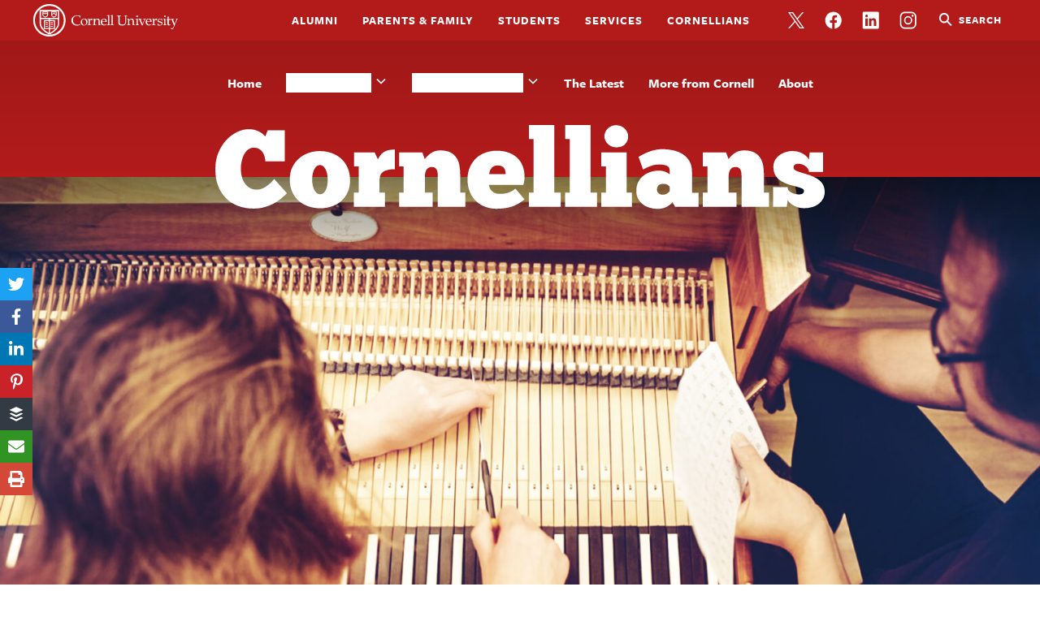

--- FILE ---
content_type: text/html; charset=UTF-8
request_url: https://alumni.cornell.edu/cornellians/historical-keyboards/
body_size: 32143
content:
<!doctype html>
<html lang="en-US">
<head>
<meta charset="UTF-8" />
<meta name="viewport" content="width=device-width, initial-scale=1, minimum-scale=1" />
<link rel="profile" href="http://gmpg.org/xfn/11" />
	<!-- Google Tag Manager -->
	<script>(function(w,d,s,l,i){w[l]=w[l]||[];w[l].push({'gtm.start':
	new Date().getTime(),event:'gtm.js'});var f=d.getElementsByTagName(s)[0],
	j=d.createElement(s),dl=l!='dataLayer'?'&l='+l:'';j.async=true;j.src=
	'https://www.googletagmanager.com/gtm.js?id='+i+dl;f.parentNode.insertBefore(j,f);
	})(window,document,'script','dataLayer','GTM-528HXGD');</script>
	<!-- End Google Tag Manager -->
	<meta name='robots' content='index, follow, max-image-preview:large, max-snippet:-1, max-video-preview:-1' />
<meta name="dlm-version" content="5.1.6">
	<!-- This site is optimized with the Yoast SEO plugin v26.8 - https://yoast.com/product/yoast-seo-wordpress/ -->
	<title>Campus Center Holds the ‘Keys’ to Musical History - Cornellians | Cornell University</title>
	<meta name="description" content="From fortepianos to pipe organs, the Hill boasts one of the world’s leading collections of performance-ready vintage instruments" />
	<link rel="canonical" href="https://alumni.cornell.edu/cornellians/historical-keyboards/" />
	<meta property="og:locale" content="en_US" />
	<meta property="og:type" content="article" />
	<meta property="og:title" content="Campus Center Holds the ‘Keys’ to Musical History - Cornellians | Cornell University" />
	<meta property="og:description" content="From fortepianos to pipe organs, the Hill boasts one of the world’s leading collections of performance-ready vintage instruments" />
	<meta property="og:url" content="https://alumni.cornell.edu/cornellians/historical-keyboards/" />
	<meta property="og:site_name" content="Cornellians | Cornell University" />
	<meta property="article:publisher" content="https://www.facebook.com/Cornellians" />
	<meta property="article:published_time" content="2023-08-01T13:53:36+00:00" />
	<meta property="article:modified_time" content="2023-08-04T16:06:05+00:00" />
	<meta property="og:image" content="https://alumni.cornell.edu/cornellians/wp-content/uploads/sites/2/2023/07/2021_1114_CCHK_Still002-A.jpg" />
	<meta property="og:image:width" content="1600" />
	<meta property="og:image:height" content="900" />
	<meta property="og:image:type" content="image/jpeg" />
	<meta name="author" content="Joe Wilensky" />
	<meta name="twitter:card" content="summary_large_image" />
	<meta name="twitter:creator" content="@WeCornellians" />
	<meta name="twitter:site" content="@WeCornellians" />
	<meta name="twitter:label1" content="Written by" />
	<meta name="twitter:data1" content="Joe Wilensky" />
	<meta name="twitter:label2" content="Est. reading time" />
	<meta name="twitter:data2" content="7 minutes" />
	<script type="application/ld+json" class="yoast-schema-graph">{"@context":"https://schema.org","@graph":[{"@type":"Article","@id":"https://alumni.cornell.edu/cornellians/historical-keyboards/#article","isPartOf":{"@id":"https://alumni.cornell.edu/cornellians/historical-keyboards/"},"author":{"name":"Joe Wilensky","@id":"https://alumni.cornell.edu/cornellians/#/schema/person/eb12371d369d4c9b51867971301228e2"},"headline":"Campus Center Holds the ‘Keys’ to Musical History","datePublished":"2023-08-01T13:53:36+00:00","dateModified":"2023-08-04T16:06:05+00:00","mainEntityOfPage":{"@id":"https://alumni.cornell.edu/cornellians/historical-keyboards/"},"wordCount":1079,"commentCount":8,"image":{"@id":"https://alumni.cornell.edu/cornellians/historical-keyboards/#primaryimage"},"thumbnailUrl":"https://alumni.cornell.edu/cornellians/wp-content/uploads/sites/2/2023/07/2021_1114_CCHK_Still002-A.jpg","articleSection":["Campus &amp; Beyond"],"inLanguage":"en-US","potentialAction":[{"@type":"CommentAction","name":"Comment","target":["https://alumni.cornell.edu/cornellians/historical-keyboards/#respond"]}]},{"@type":"WebPage","@id":"https://alumni.cornell.edu/cornellians/historical-keyboards/","url":"https://alumni.cornell.edu/cornellians/historical-keyboards/","name":"Campus Center Holds the ‘Keys’ to Musical History - Cornellians | Cornell University","isPartOf":{"@id":"https://alumni.cornell.edu/cornellians/#website"},"primaryImageOfPage":{"@id":"https://alumni.cornell.edu/cornellians/historical-keyboards/#primaryimage"},"image":{"@id":"https://alumni.cornell.edu/cornellians/historical-keyboards/#primaryimage"},"thumbnailUrl":"https://alumni.cornell.edu/cornellians/wp-content/uploads/sites/2/2023/07/2021_1114_CCHK_Still002-A.jpg","datePublished":"2023-08-01T13:53:36+00:00","dateModified":"2023-08-04T16:06:05+00:00","author":{"@id":"https://alumni.cornell.edu/cornellians/#/schema/person/eb12371d369d4c9b51867971301228e2"},"description":"From fortepianos to pipe organs, the Hill boasts one of the world’s leading collections of performance-ready vintage instruments","breadcrumb":{"@id":"https://alumni.cornell.edu/cornellians/historical-keyboards/#breadcrumb"},"inLanguage":"en-US","potentialAction":[{"@type":"ReadAction","target":["https://alumni.cornell.edu/cornellians/historical-keyboards/"]}]},{"@type":"ImageObject","inLanguage":"en-US","@id":"https://alumni.cornell.edu/cornellians/historical-keyboards/#primaryimage","url":"https://alumni.cornell.edu/cornellians/wp-content/uploads/sites/2/2023/07/2021_1114_CCHK_Still002-A.jpg","contentUrl":"https://alumni.cornell.edu/cornellians/wp-content/uploads/sites/2/2023/07/2021_1114_CCHK_Still002-A.jpg","width":1600,"height":900,"caption":"Student researchers Liza Zabelina and Mike Cheng-Yu Lee (former visiting scholar/artist-in-residence) regulate a piano modeled after Johann Schantz (ca. 1800) in 2021 as part of a project"},{"@type":"BreadcrumbList","@id":"https://alumni.cornell.edu/cornellians/historical-keyboards/#breadcrumb","itemListElement":[{"@type":"ListItem","position":1,"name":"Home","item":"https://alumni.cornell.edu/cornellians/"},{"@type":"ListItem","position":2,"name":"The Latest","item":"https://alumni.cornell.edu/cornellians/latest/"},{"@type":"ListItem","position":3,"name":"Campus Center Holds the ‘Keys’ to Musical History"}]},{"@type":"WebSite","@id":"https://alumni.cornell.edu/cornellians/#website","url":"https://alumni.cornell.edu/cornellians/","name":"Cornellians | Cornell University","description":"Cornell&#039;s alumni publication","potentialAction":[{"@type":"SearchAction","target":{"@type":"EntryPoint","urlTemplate":"https://alumni.cornell.edu/cornellians/?s={search_term_string}"},"query-input":{"@type":"PropertyValueSpecification","valueRequired":true,"valueName":"search_term_string"}}],"inLanguage":"en-US"},{"@type":"Person","@id":"https://alumni.cornell.edu/cornellians/#/schema/person/eb12371d369d4c9b51867971301228e2","name":"Joe Wilensky","image":{"@type":"ImageObject","inLanguage":"en-US","@id":"https://alumni.cornell.edu/cornellians/#/schema/person/image/","url":"https://secure.gravatar.com/avatar/cc152614df443c1338ec351e6dad0f70be9da543e8c7f2eacf811ce192f4300e?s=96&d=mm&r=g","contentUrl":"https://secure.gravatar.com/avatar/cc152614df443c1338ec351e6dad0f70be9da543e8c7f2eacf811ce192f4300e?s=96&d=mm&r=g","caption":"Joe Wilensky"},"url":"https://alumni.cornell.edu/cornellians/author/jjw33/"}]}</script>
	<!-- / Yoast SEO plugin. -->


<link rel='dns-prefetch' href='//alumni.cornell.edu' />
<link rel='dns-prefetch' href='//use.typekit.net' />
<link rel="alternate" type="application/rss+xml" title="Cornellians | Cornell University &raquo; Feed" href="https://alumni.cornell.edu/cornellians/feed/" />
<link rel="alternate" type="application/rss+xml" title="Cornellians | Cornell University &raquo; Comments Feed" href="https://alumni.cornell.edu/cornellians/comments/feed/" />
<link rel="alternate" type="application/rss+xml" title="Cornellians | Cornell University &raquo; Campus Center Holds the ‘Keys’ to Musical History Comments Feed" href="https://alumni.cornell.edu/cornellians/historical-keyboards/feed/" />
<link rel="alternate" title="oEmbed (JSON)" type="application/json+oembed" href="https://alumni.cornell.edu/cornellians/wp-json/oembed/1.0/embed?url=https%3A%2F%2Falumni.cornell.edu%2Fcornellians%2Fhistorical-keyboards%2F" />
<link rel="alternate" title="oEmbed (XML)" type="text/xml+oembed" href="https://alumni.cornell.edu/cornellians/wp-json/oembed/1.0/embed?url=https%3A%2F%2Falumni.cornell.edu%2Fcornellians%2Fhistorical-keyboards%2F&#038;format=xml" />
<style id='wp-img-auto-sizes-contain-inline-css' type='text/css'>
img:is([sizes=auto i],[sizes^="auto," i]){contain-intrinsic-size:3000px 1500px}
/*# sourceURL=wp-img-auto-sizes-contain-inline-css */
</style>
<style id='wp-emoji-styles-inline-css' type='text/css'>

	img.wp-smiley, img.emoji {
		display: inline !important;
		border: none !important;
		box-shadow: none !important;
		height: 1em !important;
		width: 1em !important;
		margin: 0 0.07em !important;
		vertical-align: -0.1em !important;
		background: none !important;
		padding: 0 !important;
	}
/*# sourceURL=wp-emoji-styles-inline-css */
</style>
<style id='wp-block-library-inline-css' type='text/css'>
:root{--wp-block-synced-color:#7a00df;--wp-block-synced-color--rgb:122,0,223;--wp-bound-block-color:var(--wp-block-synced-color);--wp-editor-canvas-background:#ddd;--wp-admin-theme-color:#007cba;--wp-admin-theme-color--rgb:0,124,186;--wp-admin-theme-color-darker-10:#006ba1;--wp-admin-theme-color-darker-10--rgb:0,107,160.5;--wp-admin-theme-color-darker-20:#005a87;--wp-admin-theme-color-darker-20--rgb:0,90,135;--wp-admin-border-width-focus:2px}@media (min-resolution:192dpi){:root{--wp-admin-border-width-focus:1.5px}}.wp-element-button{cursor:pointer}:root .has-very-light-gray-background-color{background-color:#eee}:root .has-very-dark-gray-background-color{background-color:#313131}:root .has-very-light-gray-color{color:#eee}:root .has-very-dark-gray-color{color:#313131}:root .has-vivid-green-cyan-to-vivid-cyan-blue-gradient-background{background:linear-gradient(135deg,#00d084,#0693e3)}:root .has-purple-crush-gradient-background{background:linear-gradient(135deg,#34e2e4,#4721fb 50%,#ab1dfe)}:root .has-hazy-dawn-gradient-background{background:linear-gradient(135deg,#faaca8,#dad0ec)}:root .has-subdued-olive-gradient-background{background:linear-gradient(135deg,#fafae1,#67a671)}:root .has-atomic-cream-gradient-background{background:linear-gradient(135deg,#fdd79a,#004a59)}:root .has-nightshade-gradient-background{background:linear-gradient(135deg,#330968,#31cdcf)}:root .has-midnight-gradient-background{background:linear-gradient(135deg,#020381,#2874fc)}:root{--wp--preset--font-size--normal:16px;--wp--preset--font-size--huge:42px}.has-regular-font-size{font-size:1em}.has-larger-font-size{font-size:2.625em}.has-normal-font-size{font-size:var(--wp--preset--font-size--normal)}.has-huge-font-size{font-size:var(--wp--preset--font-size--huge)}.has-text-align-center{text-align:center}.has-text-align-left{text-align:left}.has-text-align-right{text-align:right}.has-fit-text{white-space:nowrap!important}#end-resizable-editor-section{display:none}.aligncenter{clear:both}.items-justified-left{justify-content:flex-start}.items-justified-center{justify-content:center}.items-justified-right{justify-content:flex-end}.items-justified-space-between{justify-content:space-between}.screen-reader-text{border:0;clip-path:inset(50%);height:1px;margin:-1px;overflow:hidden;padding:0;position:absolute;width:1px;word-wrap:normal!important}.screen-reader-text:focus{background-color:#ddd;clip-path:none;color:#444;display:block;font-size:1em;height:auto;left:5px;line-height:normal;padding:15px 23px 14px;text-decoration:none;top:5px;width:auto;z-index:100000}html :where(.has-border-color){border-style:solid}html :where([style*=border-top-color]){border-top-style:solid}html :where([style*=border-right-color]){border-right-style:solid}html :where([style*=border-bottom-color]){border-bottom-style:solid}html :where([style*=border-left-color]){border-left-style:solid}html :where([style*=border-width]){border-style:solid}html :where([style*=border-top-width]){border-top-style:solid}html :where([style*=border-right-width]){border-right-style:solid}html :where([style*=border-bottom-width]){border-bottom-style:solid}html :where([style*=border-left-width]){border-left-style:solid}html :where(img[class*=wp-image-]){height:auto;max-width:100%}:where(figure){margin:0 0 1em}html :where(.is-position-sticky){--wp-admin--admin-bar--position-offset:var(--wp-admin--admin-bar--height,0px)}@media screen and (max-width:600px){html :where(.is-position-sticky){--wp-admin--admin-bar--position-offset:0px}}

/*# sourceURL=wp-block-library-inline-css */
</style><style id='wp-block-heading-inline-css' type='text/css'>
h1:where(.wp-block-heading).has-background,h2:where(.wp-block-heading).has-background,h3:where(.wp-block-heading).has-background,h4:where(.wp-block-heading).has-background,h5:where(.wp-block-heading).has-background,h6:where(.wp-block-heading).has-background{padding:1.25em 2.375em}h1.has-text-align-left[style*=writing-mode]:where([style*=vertical-lr]),h1.has-text-align-right[style*=writing-mode]:where([style*=vertical-rl]),h2.has-text-align-left[style*=writing-mode]:where([style*=vertical-lr]),h2.has-text-align-right[style*=writing-mode]:where([style*=vertical-rl]),h3.has-text-align-left[style*=writing-mode]:where([style*=vertical-lr]),h3.has-text-align-right[style*=writing-mode]:where([style*=vertical-rl]),h4.has-text-align-left[style*=writing-mode]:where([style*=vertical-lr]),h4.has-text-align-right[style*=writing-mode]:where([style*=vertical-rl]),h5.has-text-align-left[style*=writing-mode]:where([style*=vertical-lr]),h5.has-text-align-right[style*=writing-mode]:where([style*=vertical-rl]),h6.has-text-align-left[style*=writing-mode]:where([style*=vertical-lr]),h6.has-text-align-right[style*=writing-mode]:where([style*=vertical-rl]){rotate:180deg}
/*# sourceURL=https://alumni.cornell.edu/cornellians/wp-includes/blocks/heading/style.min.css */
</style>
<style id='wp-block-image-inline-css' type='text/css'>
.wp-block-image>a,.wp-block-image>figure>a{display:inline-block}.wp-block-image img{box-sizing:border-box;height:auto;max-width:100%;vertical-align:bottom}@media not (prefers-reduced-motion){.wp-block-image img.hide{visibility:hidden}.wp-block-image img.show{animation:show-content-image .4s}}.wp-block-image[style*=border-radius] img,.wp-block-image[style*=border-radius]>a{border-radius:inherit}.wp-block-image.has-custom-border img{box-sizing:border-box}.wp-block-image.aligncenter{text-align:center}.wp-block-image.alignfull>a,.wp-block-image.alignwide>a{width:100%}.wp-block-image.alignfull img,.wp-block-image.alignwide img{height:auto;width:100%}.wp-block-image .aligncenter,.wp-block-image .alignleft,.wp-block-image .alignright,.wp-block-image.aligncenter,.wp-block-image.alignleft,.wp-block-image.alignright{display:table}.wp-block-image .aligncenter>figcaption,.wp-block-image .alignleft>figcaption,.wp-block-image .alignright>figcaption,.wp-block-image.aligncenter>figcaption,.wp-block-image.alignleft>figcaption,.wp-block-image.alignright>figcaption{caption-side:bottom;display:table-caption}.wp-block-image .alignleft{float:left;margin:.5em 1em .5em 0}.wp-block-image .alignright{float:right;margin:.5em 0 .5em 1em}.wp-block-image .aligncenter{margin-left:auto;margin-right:auto}.wp-block-image :where(figcaption){margin-bottom:1em;margin-top:.5em}.wp-block-image.is-style-circle-mask img{border-radius:9999px}@supports ((-webkit-mask-image:none) or (mask-image:none)) or (-webkit-mask-image:none){.wp-block-image.is-style-circle-mask img{border-radius:0;-webkit-mask-image:url('data:image/svg+xml;utf8,<svg viewBox="0 0 100 100" xmlns="http://www.w3.org/2000/svg"><circle cx="50" cy="50" r="50"/></svg>');mask-image:url('data:image/svg+xml;utf8,<svg viewBox="0 0 100 100" xmlns="http://www.w3.org/2000/svg"><circle cx="50" cy="50" r="50"/></svg>');mask-mode:alpha;-webkit-mask-position:center;mask-position:center;-webkit-mask-repeat:no-repeat;mask-repeat:no-repeat;-webkit-mask-size:contain;mask-size:contain}}:root :where(.wp-block-image.is-style-rounded img,.wp-block-image .is-style-rounded img){border-radius:9999px}.wp-block-image figure{margin:0}.wp-lightbox-container{display:flex;flex-direction:column;position:relative}.wp-lightbox-container img{cursor:zoom-in}.wp-lightbox-container img:hover+button{opacity:1}.wp-lightbox-container button{align-items:center;backdrop-filter:blur(16px) saturate(180%);background-color:#5a5a5a40;border:none;border-radius:4px;cursor:zoom-in;display:flex;height:20px;justify-content:center;opacity:0;padding:0;position:absolute;right:16px;text-align:center;top:16px;width:20px;z-index:100}@media not (prefers-reduced-motion){.wp-lightbox-container button{transition:opacity .2s ease}}.wp-lightbox-container button:focus-visible{outline:3px auto #5a5a5a40;outline:3px auto -webkit-focus-ring-color;outline-offset:3px}.wp-lightbox-container button:hover{cursor:pointer;opacity:1}.wp-lightbox-container button:focus{opacity:1}.wp-lightbox-container button:focus,.wp-lightbox-container button:hover,.wp-lightbox-container button:not(:hover):not(:active):not(.has-background){background-color:#5a5a5a40;border:none}.wp-lightbox-overlay{box-sizing:border-box;cursor:zoom-out;height:100vh;left:0;overflow:hidden;position:fixed;top:0;visibility:hidden;width:100%;z-index:100000}.wp-lightbox-overlay .close-button{align-items:center;cursor:pointer;display:flex;justify-content:center;min-height:40px;min-width:40px;padding:0;position:absolute;right:calc(env(safe-area-inset-right) + 16px);top:calc(env(safe-area-inset-top) + 16px);z-index:5000000}.wp-lightbox-overlay .close-button:focus,.wp-lightbox-overlay .close-button:hover,.wp-lightbox-overlay .close-button:not(:hover):not(:active):not(.has-background){background:none;border:none}.wp-lightbox-overlay .lightbox-image-container{height:var(--wp--lightbox-container-height);left:50%;overflow:hidden;position:absolute;top:50%;transform:translate(-50%,-50%);transform-origin:top left;width:var(--wp--lightbox-container-width);z-index:9999999999}.wp-lightbox-overlay .wp-block-image{align-items:center;box-sizing:border-box;display:flex;height:100%;justify-content:center;margin:0;position:relative;transform-origin:0 0;width:100%;z-index:3000000}.wp-lightbox-overlay .wp-block-image img{height:var(--wp--lightbox-image-height);min-height:var(--wp--lightbox-image-height);min-width:var(--wp--lightbox-image-width);width:var(--wp--lightbox-image-width)}.wp-lightbox-overlay .wp-block-image figcaption{display:none}.wp-lightbox-overlay button{background:none;border:none}.wp-lightbox-overlay .scrim{background-color:#fff;height:100%;opacity:.9;position:absolute;width:100%;z-index:2000000}.wp-lightbox-overlay.active{visibility:visible}@media not (prefers-reduced-motion){.wp-lightbox-overlay.active{animation:turn-on-visibility .25s both}.wp-lightbox-overlay.active img{animation:turn-on-visibility .35s both}.wp-lightbox-overlay.show-closing-animation:not(.active){animation:turn-off-visibility .35s both}.wp-lightbox-overlay.show-closing-animation:not(.active) img{animation:turn-off-visibility .25s both}.wp-lightbox-overlay.zoom.active{animation:none;opacity:1;visibility:visible}.wp-lightbox-overlay.zoom.active .lightbox-image-container{animation:lightbox-zoom-in .4s}.wp-lightbox-overlay.zoom.active .lightbox-image-container img{animation:none}.wp-lightbox-overlay.zoom.active .scrim{animation:turn-on-visibility .4s forwards}.wp-lightbox-overlay.zoom.show-closing-animation:not(.active){animation:none}.wp-lightbox-overlay.zoom.show-closing-animation:not(.active) .lightbox-image-container{animation:lightbox-zoom-out .4s}.wp-lightbox-overlay.zoom.show-closing-animation:not(.active) .lightbox-image-container img{animation:none}.wp-lightbox-overlay.zoom.show-closing-animation:not(.active) .scrim{animation:turn-off-visibility .4s forwards}}@keyframes show-content-image{0%{visibility:hidden}99%{visibility:hidden}to{visibility:visible}}@keyframes turn-on-visibility{0%{opacity:0}to{opacity:1}}@keyframes turn-off-visibility{0%{opacity:1;visibility:visible}99%{opacity:0;visibility:visible}to{opacity:0;visibility:hidden}}@keyframes lightbox-zoom-in{0%{transform:translate(calc((-100vw + var(--wp--lightbox-scrollbar-width))/2 + var(--wp--lightbox-initial-left-position)),calc(-50vh + var(--wp--lightbox-initial-top-position))) scale(var(--wp--lightbox-scale))}to{transform:translate(-50%,-50%) scale(1)}}@keyframes lightbox-zoom-out{0%{transform:translate(-50%,-50%) scale(1);visibility:visible}99%{visibility:visible}to{transform:translate(calc((-100vw + var(--wp--lightbox-scrollbar-width))/2 + var(--wp--lightbox-initial-left-position)),calc(-50vh + var(--wp--lightbox-initial-top-position))) scale(var(--wp--lightbox-scale));visibility:hidden}}
/*# sourceURL=https://alumni.cornell.edu/cornellians/wp-includes/blocks/image/style.min.css */
</style>
<style id='wp-block-media-text-inline-css' type='text/css'>
.wp-block-media-text{box-sizing:border-box;
  /*!rtl:begin:ignore*/direction:ltr;
  /*!rtl:end:ignore*/display:grid;grid-template-columns:50% 1fr;grid-template-rows:auto}.wp-block-media-text.has-media-on-the-right{grid-template-columns:1fr 50%}.wp-block-media-text.is-vertically-aligned-top>.wp-block-media-text__content,.wp-block-media-text.is-vertically-aligned-top>.wp-block-media-text__media{align-self:start}.wp-block-media-text.is-vertically-aligned-center>.wp-block-media-text__content,.wp-block-media-text.is-vertically-aligned-center>.wp-block-media-text__media,.wp-block-media-text>.wp-block-media-text__content,.wp-block-media-text>.wp-block-media-text__media{align-self:center}.wp-block-media-text.is-vertically-aligned-bottom>.wp-block-media-text__content,.wp-block-media-text.is-vertically-aligned-bottom>.wp-block-media-text__media{align-self:end}.wp-block-media-text>.wp-block-media-text__media{
  /*!rtl:begin:ignore*/grid-column:1;grid-row:1;
  /*!rtl:end:ignore*/margin:0}.wp-block-media-text>.wp-block-media-text__content{direction:ltr;
  /*!rtl:begin:ignore*/grid-column:2;grid-row:1;
  /*!rtl:end:ignore*/padding:0 8%;word-break:break-word}.wp-block-media-text.has-media-on-the-right>.wp-block-media-text__media{
  /*!rtl:begin:ignore*/grid-column:2;grid-row:1
  /*!rtl:end:ignore*/}.wp-block-media-text.has-media-on-the-right>.wp-block-media-text__content{
  /*!rtl:begin:ignore*/grid-column:1;grid-row:1
  /*!rtl:end:ignore*/}.wp-block-media-text__media a{display:block}.wp-block-media-text__media img,.wp-block-media-text__media video{height:auto;max-width:unset;vertical-align:middle;width:100%}.wp-block-media-text.is-image-fill>.wp-block-media-text__media{background-size:cover;height:100%;min-height:250px}.wp-block-media-text.is-image-fill>.wp-block-media-text__media>a{display:block;height:100%}.wp-block-media-text.is-image-fill>.wp-block-media-text__media img{height:1px;margin:-1px;overflow:hidden;padding:0;position:absolute;width:1px;clip:rect(0,0,0,0);border:0}.wp-block-media-text.is-image-fill-element>.wp-block-media-text__media{height:100%;min-height:250px}.wp-block-media-text.is-image-fill-element>.wp-block-media-text__media>a{display:block;height:100%}.wp-block-media-text.is-image-fill-element>.wp-block-media-text__media img{height:100%;object-fit:cover;width:100%}@media (max-width:600px){.wp-block-media-text.is-stacked-on-mobile{grid-template-columns:100%!important}.wp-block-media-text.is-stacked-on-mobile>.wp-block-media-text__media{grid-column:1;grid-row:1}.wp-block-media-text.is-stacked-on-mobile>.wp-block-media-text__content{grid-column:1;grid-row:2}}
/*# sourceURL=https://alumni.cornell.edu/cornellians/wp-includes/blocks/media-text/style.min.css */
</style>
<style id='wp-block-group-inline-css' type='text/css'>
.wp-block-group{box-sizing:border-box}:where(.wp-block-group.wp-block-group-is-layout-constrained){position:relative}
/*# sourceURL=https://alumni.cornell.edu/cornellians/wp-includes/blocks/group/style.min.css */
</style>
<style id='wp-block-paragraph-inline-css' type='text/css'>
.is-small-text{font-size:.875em}.is-regular-text{font-size:1em}.is-large-text{font-size:2.25em}.is-larger-text{font-size:3em}.has-drop-cap:not(:focus):first-letter{float:left;font-size:8.4em;font-style:normal;font-weight:100;line-height:.68;margin:.05em .1em 0 0;text-transform:uppercase}body.rtl .has-drop-cap:not(:focus):first-letter{float:none;margin-left:.1em}p.has-drop-cap.has-background{overflow:hidden}:root :where(p.has-background){padding:1.25em 2.375em}:where(p.has-text-color:not(.has-link-color)) a{color:inherit}p.has-text-align-left[style*="writing-mode:vertical-lr"],p.has-text-align-right[style*="writing-mode:vertical-rl"]{rotate:180deg}
/*# sourceURL=https://alumni.cornell.edu/cornellians/wp-includes/blocks/paragraph/style.min.css */
</style>
<style id='wp-block-separator-inline-css' type='text/css'>
@charset "UTF-8";.wp-block-separator{border:none;border-top:2px solid}:root :where(.wp-block-separator.is-style-dots){height:auto;line-height:1;text-align:center}:root :where(.wp-block-separator.is-style-dots):before{color:currentColor;content:"···";font-family:serif;font-size:1.5em;letter-spacing:2em;padding-left:2em}.wp-block-separator.is-style-dots{background:none!important;border:none!important}
/*# sourceURL=https://alumni.cornell.edu/cornellians/wp-includes/blocks/separator/style.min.css */
</style>
<style id='wp-block-spacer-inline-css' type='text/css'>
.wp-block-spacer{clear:both}
/*# sourceURL=https://alumni.cornell.edu/cornellians/wp-includes/blocks/spacer/style.min.css */
</style>
<style id='global-styles-inline-css' type='text/css'>
:root{--wp--preset--aspect-ratio--square: 1;--wp--preset--aspect-ratio--4-3: 4/3;--wp--preset--aspect-ratio--3-4: 3/4;--wp--preset--aspect-ratio--3-2: 3/2;--wp--preset--aspect-ratio--2-3: 2/3;--wp--preset--aspect-ratio--16-9: 16/9;--wp--preset--aspect-ratio--9-16: 9/16;--wp--preset--color--black: #000000;--wp--preset--color--cyan-bluish-gray: #abb8c3;--wp--preset--color--white: #ffffff;--wp--preset--color--pale-pink: #f78da7;--wp--preset--color--vivid-red: #cf2e2e;--wp--preset--color--luminous-vivid-orange: #ff6900;--wp--preset--color--luminous-vivid-amber: #fcb900;--wp--preset--color--light-green-cyan: #7bdcb5;--wp--preset--color--vivid-green-cyan: #00d084;--wp--preset--color--pale-cyan-blue: #8ed1fc;--wp--preset--color--vivid-cyan-blue: #0693e3;--wp--preset--color--vivid-purple: #9b51e0;--wp--preset--color--cornell-white: #ffffff;--wp--preset--color--cornell-dark-gray: #222222;--wp--preset--color--cornell-teal: #B5E2E6;--wp--preset--color--cornell-mid-teal: #4DB0B6;--wp--preset--color--cornell-dark-teal: #00818A;--wp--preset--color--cornell-red: #B31B1B;--wp--preset--color--cornell-yellow: #ECD82E;--wp--preset--color--cornell-orange: #EA4830;--wp--preset--color--cornell-neutral-1: #F4F4F4;--wp--preset--color--cornell-neutral-2: #FAFAFA;--wp--preset--gradient--vivid-cyan-blue-to-vivid-purple: linear-gradient(135deg,rgb(6,147,227) 0%,rgb(155,81,224) 100%);--wp--preset--gradient--light-green-cyan-to-vivid-green-cyan: linear-gradient(135deg,rgb(122,220,180) 0%,rgb(0,208,130) 100%);--wp--preset--gradient--luminous-vivid-amber-to-luminous-vivid-orange: linear-gradient(135deg,rgb(252,185,0) 0%,rgb(255,105,0) 100%);--wp--preset--gradient--luminous-vivid-orange-to-vivid-red: linear-gradient(135deg,rgb(255,105,0) 0%,rgb(207,46,46) 100%);--wp--preset--gradient--very-light-gray-to-cyan-bluish-gray: linear-gradient(135deg,rgb(238,238,238) 0%,rgb(169,184,195) 100%);--wp--preset--gradient--cool-to-warm-spectrum: linear-gradient(135deg,rgb(74,234,220) 0%,rgb(151,120,209) 20%,rgb(207,42,186) 40%,rgb(238,44,130) 60%,rgb(251,105,98) 80%,rgb(254,248,76) 100%);--wp--preset--gradient--blush-light-purple: linear-gradient(135deg,rgb(255,206,236) 0%,rgb(152,150,240) 100%);--wp--preset--gradient--blush-bordeaux: linear-gradient(135deg,rgb(254,205,165) 0%,rgb(254,45,45) 50%,rgb(107,0,62) 100%);--wp--preset--gradient--luminous-dusk: linear-gradient(135deg,rgb(255,203,112) 0%,rgb(199,81,192) 50%,rgb(65,88,208) 100%);--wp--preset--gradient--pale-ocean: linear-gradient(135deg,rgb(255,245,203) 0%,rgb(182,227,212) 50%,rgb(51,167,181) 100%);--wp--preset--gradient--electric-grass: linear-gradient(135deg,rgb(202,248,128) 0%,rgb(113,206,126) 100%);--wp--preset--gradient--midnight: linear-gradient(135deg,rgb(2,3,129) 0%,rgb(40,116,252) 100%);--wp--preset--font-size--small: 13px;--wp--preset--font-size--medium: 20px;--wp--preset--font-size--large: 36px;--wp--preset--font-size--x-large: 42px;--wp--preset--spacing--20: 0.44rem;--wp--preset--spacing--30: 0.67rem;--wp--preset--spacing--40: 1rem;--wp--preset--spacing--50: 1.5rem;--wp--preset--spacing--60: 2.25rem;--wp--preset--spacing--70: 3.38rem;--wp--preset--spacing--80: 5.06rem;--wp--preset--shadow--natural: 6px 6px 9px rgba(0, 0, 0, 0.2);--wp--preset--shadow--deep: 12px 12px 50px rgba(0, 0, 0, 0.4);--wp--preset--shadow--sharp: 6px 6px 0px rgba(0, 0, 0, 0.2);--wp--preset--shadow--outlined: 6px 6px 0px -3px rgb(255, 255, 255), 6px 6px rgb(0, 0, 0);--wp--preset--shadow--crisp: 6px 6px 0px rgb(0, 0, 0);}:where(.is-layout-flex){gap: 0.5em;}:where(.is-layout-grid){gap: 0.5em;}body .is-layout-flex{display: flex;}.is-layout-flex{flex-wrap: wrap;align-items: center;}.is-layout-flex > :is(*, div){margin: 0;}body .is-layout-grid{display: grid;}.is-layout-grid > :is(*, div){margin: 0;}:where(.wp-block-columns.is-layout-flex){gap: 2em;}:where(.wp-block-columns.is-layout-grid){gap: 2em;}:where(.wp-block-post-template.is-layout-flex){gap: 1.25em;}:where(.wp-block-post-template.is-layout-grid){gap: 1.25em;}.has-black-color{color: var(--wp--preset--color--black) !important;}.has-cyan-bluish-gray-color{color: var(--wp--preset--color--cyan-bluish-gray) !important;}.has-white-color{color: var(--wp--preset--color--white) !important;}.has-pale-pink-color{color: var(--wp--preset--color--pale-pink) !important;}.has-vivid-red-color{color: var(--wp--preset--color--vivid-red) !important;}.has-luminous-vivid-orange-color{color: var(--wp--preset--color--luminous-vivid-orange) !important;}.has-luminous-vivid-amber-color{color: var(--wp--preset--color--luminous-vivid-amber) !important;}.has-light-green-cyan-color{color: var(--wp--preset--color--light-green-cyan) !important;}.has-vivid-green-cyan-color{color: var(--wp--preset--color--vivid-green-cyan) !important;}.has-pale-cyan-blue-color{color: var(--wp--preset--color--pale-cyan-blue) !important;}.has-vivid-cyan-blue-color{color: var(--wp--preset--color--vivid-cyan-blue) !important;}.has-vivid-purple-color{color: var(--wp--preset--color--vivid-purple) !important;}.has-black-background-color{background-color: var(--wp--preset--color--black) !important;}.has-cyan-bluish-gray-background-color{background-color: var(--wp--preset--color--cyan-bluish-gray) !important;}.has-white-background-color{background-color: var(--wp--preset--color--white) !important;}.has-pale-pink-background-color{background-color: var(--wp--preset--color--pale-pink) !important;}.has-vivid-red-background-color{background-color: var(--wp--preset--color--vivid-red) !important;}.has-luminous-vivid-orange-background-color{background-color: var(--wp--preset--color--luminous-vivid-orange) !important;}.has-luminous-vivid-amber-background-color{background-color: var(--wp--preset--color--luminous-vivid-amber) !important;}.has-light-green-cyan-background-color{background-color: var(--wp--preset--color--light-green-cyan) !important;}.has-vivid-green-cyan-background-color{background-color: var(--wp--preset--color--vivid-green-cyan) !important;}.has-pale-cyan-blue-background-color{background-color: var(--wp--preset--color--pale-cyan-blue) !important;}.has-vivid-cyan-blue-background-color{background-color: var(--wp--preset--color--vivid-cyan-blue) !important;}.has-vivid-purple-background-color{background-color: var(--wp--preset--color--vivid-purple) !important;}.has-black-border-color{border-color: var(--wp--preset--color--black) !important;}.has-cyan-bluish-gray-border-color{border-color: var(--wp--preset--color--cyan-bluish-gray) !important;}.has-white-border-color{border-color: var(--wp--preset--color--white) !important;}.has-pale-pink-border-color{border-color: var(--wp--preset--color--pale-pink) !important;}.has-vivid-red-border-color{border-color: var(--wp--preset--color--vivid-red) !important;}.has-luminous-vivid-orange-border-color{border-color: var(--wp--preset--color--luminous-vivid-orange) !important;}.has-luminous-vivid-amber-border-color{border-color: var(--wp--preset--color--luminous-vivid-amber) !important;}.has-light-green-cyan-border-color{border-color: var(--wp--preset--color--light-green-cyan) !important;}.has-vivid-green-cyan-border-color{border-color: var(--wp--preset--color--vivid-green-cyan) !important;}.has-pale-cyan-blue-border-color{border-color: var(--wp--preset--color--pale-cyan-blue) !important;}.has-vivid-cyan-blue-border-color{border-color: var(--wp--preset--color--vivid-cyan-blue) !important;}.has-vivid-purple-border-color{border-color: var(--wp--preset--color--vivid-purple) !important;}.has-vivid-cyan-blue-to-vivid-purple-gradient-background{background: var(--wp--preset--gradient--vivid-cyan-blue-to-vivid-purple) !important;}.has-light-green-cyan-to-vivid-green-cyan-gradient-background{background: var(--wp--preset--gradient--light-green-cyan-to-vivid-green-cyan) !important;}.has-luminous-vivid-amber-to-luminous-vivid-orange-gradient-background{background: var(--wp--preset--gradient--luminous-vivid-amber-to-luminous-vivid-orange) !important;}.has-luminous-vivid-orange-to-vivid-red-gradient-background{background: var(--wp--preset--gradient--luminous-vivid-orange-to-vivid-red) !important;}.has-very-light-gray-to-cyan-bluish-gray-gradient-background{background: var(--wp--preset--gradient--very-light-gray-to-cyan-bluish-gray) !important;}.has-cool-to-warm-spectrum-gradient-background{background: var(--wp--preset--gradient--cool-to-warm-spectrum) !important;}.has-blush-light-purple-gradient-background{background: var(--wp--preset--gradient--blush-light-purple) !important;}.has-blush-bordeaux-gradient-background{background: var(--wp--preset--gradient--blush-bordeaux) !important;}.has-luminous-dusk-gradient-background{background: var(--wp--preset--gradient--luminous-dusk) !important;}.has-pale-ocean-gradient-background{background: var(--wp--preset--gradient--pale-ocean) !important;}.has-electric-grass-gradient-background{background: var(--wp--preset--gradient--electric-grass) !important;}.has-midnight-gradient-background{background: var(--wp--preset--gradient--midnight) !important;}.has-small-font-size{font-size: var(--wp--preset--font-size--small) !important;}.has-medium-font-size{font-size: var(--wp--preset--font-size--medium) !important;}.has-large-font-size{font-size: var(--wp--preset--font-size--large) !important;}.has-x-large-font-size{font-size: var(--wp--preset--font-size--x-large) !important;}
/*# sourceURL=global-styles-inline-css */
</style>

<style id='classic-theme-styles-inline-css' type='text/css'>
/*! This file is auto-generated */
.wp-block-button__link{color:#fff;background-color:#32373c;border-radius:9999px;box-shadow:none;text-decoration:none;padding:calc(.667em + 2px) calc(1.333em + 2px);font-size:1.125em}.wp-block-file__button{background:#32373c;color:#fff;text-decoration:none}
/*# sourceURL=/wp-includes/css/classic-themes.min.css */
</style>
<link rel='stylesheet' id='novashare-css-css' href='https://alumni.cornell.edu/cornellians/wp-content/plugins/novashare/css/style.min.css?ver=1.2.0' type='text/css' media='all' />
<link rel='stylesheet' id='srtf-blocks-editor-css-css' href='https://alumni.cornell.edu/cornellians/wp-content/plugins/screen-reader-text-format/dist/main.css?ver=0.2' type='text/css' media='all' />
<link rel='stylesheet' id='typekit-fonts-css' href='https://use.typekit.net/beb7uhr.css?ver=1.0.0' type='text/css' media='all' />
<link rel='stylesheet' id='rkv-style-css' href='https://alumni.cornell.edu/cornellians/wp-content/themes/rkv/assets/dist/main.css?ver=1769774536' type='text/css' media='all' />
<link rel='stylesheet' id='rkv-fallback-css' href='https://alumni.cornell.edu/cornellians/wp-content/themes/rkv/assets/fallback/style.css?ver=1769774536' type='text/css' media='all' />
<script type="text/javascript" src="https://alumni.cornell.edu/cornellians/wp-content/plugins/novashare/js/novashare.min.js?ver=1.2.0" id="novashare-js-js"></script>
<script type="text/javascript" src="https://alumni.cornell.edu/cornellians/wp-includes/js/jquery/jquery.min.js?ver=3.7.1" id="jquery-core-js"></script>
<script type="text/javascript" src="https://alumni.cornell.edu/cornellians/wp-includes/js/jquery/jquery-migrate.min.js?ver=3.4.1" id="jquery-migrate-js"></script>
<link rel="https://api.w.org/" href="https://alumni.cornell.edu/cornellians/wp-json/" /><link rel="alternate" title="JSON" type="application/json" href="https://alumni.cornell.edu/cornellians/wp-json/wp/v2/posts/24353" /><link rel="EditURI" type="application/rsd+xml" title="RSD" href="https://alumni.cornell.edu/cornellians/xmlrpc.php?rsd" />
<meta name="generator" content="WordPress 6.9" />
<link rel='shortlink' href='https://alumni.cornell.edu/cornellians/?p=24353' />
<!-- Stream WordPress user activity plugin v4.1.1 -->
		<style type="text/css" id="wp-custom-css">
			.cc-vimeo-resize {
	width:100%;
	height:auto;
}		</style>
		</head>
<body class="wp-singular post-template-default single single-post postid-24353 single-format-standard wp-embed-responsive wp-theme-rkv wp-child-theme-cornell-hub has-cover-block">

<a class="screen-reader-text-focusable" href="#content">
	Skip to main content</a>

<div class="rkv-app-layout">

	<header class="rkv-app-layout__header" role="banner">

				<input
			aria-hidden="true"
			class="rkv-mobile-menu__toggle__checkbox"
			id="RKV_MOBILE_MENU_TOGGLE"
			type="checkbox"
		/>

		<label
			aria-hidden="true"
			class="rkv-mobile-menu__toggle rkv-mobile-menu__toggle__header"
			for="RKV_MOBILE_MENU_TOGGLE"
			title="Toggle navigation"
			aria-label="Toggle navigation"
		>
			Menu		</label>
		<div class="rkv-mobile-menu" data-rkv-pin-to-side="left">
			<label class="rkv-mobile-menu__toggle" for="RKV_MOBILE_MENU_TOGGLE" aria-label="Close navigation">Close</label>
			<nav aria-label="mobile" class="rkv-mobile-menu__nav">
				<ul class="rkv-mobile-menu__nav__list rkv-mobile-menu__nav__list__tight">
		<li class="menu-item menu-item-type-custom menu-item-object-custom menu-item-16">
			<a href="https://alumni.cornell.edu/cornellians" class="nav-link">Cornellians</a>
		</li>
	</ul><ul id="menu-sub-mobile" class="rkv-mobile-menu__nav__list"><li id="menu-item-3188-mobile" class="hide-mobile menu-item menu-item-type-post_type menu-item-object-page menu-item-home menu-item-3188"><a title="Home" href="https://alumni.cornell.edu/cornellians/" class="nav-link">Home</a></li>
<li id="menu-item-35-mobile" class="menu-item menu-item-type-custom menu-item-object-custom menu-item-has-children menu-item-35"><div class="rkv-dropdown" data-rkv-anchor-x="left" data-rkv-anchor-y="top"><button title="Stories &amp; More" data-toggle="dropdown" aria-haspopup="true" aria-expanded="false" class="rkv-nav-link" id="menu-item-dropdown-35-mobile">Stories &amp; More</button>
<ul role="menu" class="rkv-dropdown__menu">
	<li id="menu-item-1818-mobile" class="menu-item menu-item-type-taxonomy menu-item-object-category menu-item-1818 rkv-dropdown__item"><a title="Alumni" href="https://alumni.cornell.edu/cornellians/category/alumni/" class="rkv-dropdown__link">Alumni</a></li>
	<li id="menu-item-1813-mobile" class="menu-item menu-item-type-taxonomy menu-item-object-category menu-item-1813 rkv-dropdown__item"><a title="Cornelliana" href="https://alumni.cornell.edu/cornellians/category/cornelliana/" class="rkv-dropdown__link">Cornelliana</a></li>
	<li id="menu-item-1819-mobile" class="menu-item menu-item-type-taxonomy menu-item-object-category current-post-ancestor current-menu-parent current-post-parent menu-item-1819 rkv-dropdown__item active"><a title="Campus &amp; Beyond" href="https://alumni.cornell.edu/cornellians/category/campus-beyond/" class="rkv-dropdown__link">Campus &amp; Beyond</a></li>
	<li id="menu-item-13145-mobile" class="menu-item menu-item-type-taxonomy menu-item-object-category menu-item-13145 rkv-dropdown__item"><a title="Quizzes &amp; Puzzles" href="https://alumni.cornell.edu/cornellians/category/quizzes-puzzles/" class="rkv-dropdown__link">Quizzes &amp; Puzzles</a></li>
	<li id="menu-item-1814-mobile" class="menu-item menu-item-type-taxonomy menu-item-object-category menu-item-1814 rkv-dropdown__item"><a title="Ask the Expert" href="https://alumni.cornell.edu/cornellians/category/ask-the-expert/" class="rkv-dropdown__link">Ask the Expert</a></li>
	<li id="menu-item-9707-mobile" class="menu-item menu-item-type-taxonomy menu-item-object-category menu-item-9707 rkv-dropdown__item"><a title="Books" href="https://alumni.cornell.edu/cornellians/category/books/" class="rkv-dropdown__link">Books</a></li>
	<li id="menu-item-1821-mobile" class="menu-item menu-item-type-taxonomy menu-item-object-category menu-item-1821 rkv-dropdown__item"><a title="Students" href="https://alumni.cornell.edu/cornellians/category/students/" class="rkv-dropdown__link">Students</a></li>
	<li id="menu-item-40911-mobile" class="menu-item menu-item-type-taxonomy menu-item-object-category menu-item-40911 rkv-dropdown__item"><a title="Glorious to View" href="https://alumni.cornell.edu/cornellians/category/glorious-to-view/" class="rkv-dropdown__link">Glorious to View</a></li>
	<li id="menu-item-32728-mobile" class="menu-item menu-item-type-taxonomy menu-item-object-category menu-item-32728 rkv-dropdown__item"><a title="6 Questions For ..." href="https://alumni.cornell.edu/cornellians/category/6-questions-for/" class="rkv-dropdown__link">6 Questions For &#8230;</a></li>
	<li id="menu-item-40024-mobile" class="menu-item menu-item-type-taxonomy menu-item-object-category menu-item-40024 rkv-dropdown__item"><a title="In the President’s Words" href="https://alumni.cornell.edu/cornellians/category/presidents-words/" class="rkv-dropdown__link">In the President’s Words</a></li>
</ul>
</li>
<li id="menu-item-1822-mobile" class="menu-item menu-item-type-custom menu-item-object-custom menu-item-has-children menu-item-1822"><div class="rkv-dropdown" data-rkv-anchor-x="left" data-rkv-anchor-y="top"><button title="Alumni Community" data-toggle="dropdown" aria-haspopup="true" aria-expanded="false" class="rkv-nav-link" id="menu-item-dropdown-1822-mobile">Alumni Community</button>
<ul role="menu" class="rkv-dropdown__menu">
	<li id="menu-item-1838-mobile" class="menu-item menu-item-type-taxonomy menu-item-object-category menu-item-1838 rkv-dropdown__item"><a title="Class Notes" href="https://alumni.cornell.edu/cornellians/category/class-notes/" class="rkv-dropdown__link">Class Notes</a></li>
	<li id="menu-item-1895-mobile" class="menu-item menu-item-type-taxonomy menu-item-object-category menu-item-1895 rkv-dropdown__item"><a title="In Memoriam" href="https://alumni.cornell.edu/cornellians/category/in-memoriam/" class="rkv-dropdown__link">In Memoriam</a></li>
	<li id="menu-item-10067-mobile" class="menu-item menu-item-type-taxonomy menu-item-object-category menu-item-10067 rkv-dropdown__item"><a title="Chime In" href="https://alumni.cornell.edu/cornellians/category/perspectives/" class="rkv-dropdown__link">Chime In</a></li>
	<li id="menu-item-28724-mobile" class="menu-item menu-item-type-taxonomy menu-item-object-category menu-item-28724 rkv-dropdown__item"><a title="Bear Hugs" href="https://alumni.cornell.edu/cornellians/category/bear-hugs/" class="rkv-dropdown__link">Bear Hugs</a></li>
	<li id="menu-item-31489-mobile" class="menu-item menu-item-type-taxonomy menu-item-object-category menu-item-31489 rkv-dropdown__item"><a title="Storytime with Corey" href="https://alumni.cornell.edu/cornellians/category/storytime-with-corey/" class="rkv-dropdown__link">Storytime with Corey</a></li>
	<li id="menu-item-33301-mobile" class="menu-item menu-item-type-post_type_archive menu-item-object-classified menu-item-33301 rkv-dropdown__item"><a title="Classifieds" href="https://alumni.cornell.edu/cornellians/classifieds/" class="rkv-dropdown__link">Classifieds</a></li>
</ul>
</li>
<li id="menu-item-1827-mobile" class="menu-item menu-item-type-post_type menu-item-object-page current_page_parent menu-item-1827"><a title="The Latest" href="https://alumni.cornell.edu/cornellians/latest/" class="nav-link">The Latest</a></li>
<li id="menu-item-1902-mobile" class="menu-item menu-item-type-post_type menu-item-object-page menu-item-1902"><a title="More from Cornell" href="https://alumni.cornell.edu/cornellians/more-from-cornell/" class="nav-link">More from Cornell</a></li>
<li id="menu-item-1833-mobile" class="menu-item menu-item-type-post_type menu-item-object-page menu-item-1833"><a title="About" href="https://alumni.cornell.edu/cornellians/about/" class="nav-link">About</a></li>
</ul><ul id="menu-mobile-mobile" class="rkv-mobile-menu__nav__list"><li id="menu-item-242-mobile" class="rkv-mobile-menu-row menu-item menu-item-type-custom menu-item-object-custom menu-item-has-children menu-item-242"><a title="Row">Row</a>
<ul role="menu" class="rkv-mobile-menu-row">
	<li id="menu-item-244-mobile" class="social-icon social-icon-twitter menu-item menu-item-type-custom menu-item-object-custom menu-item-244"><a title="Follow us on Twitter" href="#">Follow us on Twitter</a></li>
	<li id="menu-item-245-mobile" class="social-icon social-icon-instagram menu-item menu-item-type-custom menu-item-object-custom menu-item-245"><a title="Like us on Instagram" href="#">Like us on Instagram</a></li>
	<li id="menu-item-246-mobile" class="social-icon social-icon-facebook menu-item menu-item-type-custom menu-item-object-custom menu-item-246"><a title="Like us on Facebook" href="#">Like us on Facebook</a></li>
	<li id="menu-item-247-mobile" class="social-icon social-icon-linkedin menu-item menu-item-type-custom menu-item-object-custom menu-item-247"><a title="Like us on LinkedIn" href="#">Like us on LinkedIn</a></li>
</ul>
</li>
<li class=""><div class=""><form class="rkv-search-form is-style-expanded" action="https://alumni.cornell.edu/cornellians">
	<input type="search" placeholder="Search&hellip;" class="rkv-input rkv-search-form__input" id="rkv-search-form-input-mobile-menu-mobile" name="s" aria-label="Search" value="" />
	<label aria-hidden="true" class="rkv-search-form__label" for="rkv-search-form-input-mobile-menu-mobile">
		Search	</label>
	<button class="rkv-search-form__button" type="submit">
		search	</button>
</form>
</div></li></ul><ul id="menu-main-mobile" class="rkv-mobile-menu__nav__list alumni_menu"><li id="menu-item-29-mobile" class="menu-item menu-item-type-custom menu-item-object-custom menu-item-29"><a rel="noopener noreferrer" target="_blank" title="Alumni" href="https://alumni.cornell.edu/" class="nav-link">Alumni</a></li>
<li id="menu-item-30-mobile" class="menu-item menu-item-type-custom menu-item-object-custom menu-item-30"><a rel="noopener noreferrer" target="_blank" title="Parents &amp; Family" href="https://alumni.cornell.edu/parents-and-families/" class="nav-link">Parents &#038; Family</a></li>
<li id="menu-item-31-mobile" class="menu-item menu-item-type-custom menu-item-object-custom menu-item-31"><a rel="noopener noreferrer" target="_blank" title="Students" href="https://alumni.cornell.edu/students/" class="nav-link">Students</a></li>
<li id="menu-item-32-mobile" class="menu-item menu-item-type-custom menu-item-object-custom menu-item-32"><a rel="noopener noreferrer" target="_blank" title="Services" href="https://alumni.cornell.edu/services/" class="nav-link">Services</a></li>
<li id="menu-item-33-mobile" class="hide-mobile menu-item menu-item-type-custom menu-item-object-custom menu-item-home menu-item-33"><a title="Cornellians" href="https://alumni.cornell.edu/cornellians" class="nav-link">Cornellians</a></li>
<li id="menu-item-34-mobile" class="social-icon social-icon-twitter hide-mobile menu-item menu-item-type-custom menu-item-object-custom menu-item-34"><a rel="noopener noreferrer" target="_blank" title="Follow us on Twitter" href="https://twitter.com/cornellalumni" class="nav-link">Follow us on Twitter</a></li>
<li id="menu-item-150-mobile" class="social-icon social-icon-facebook hide-mobile menu-item menu-item-type-custom menu-item-object-custom menu-item-150"><a rel="noopener noreferrer" target="_blank" title="Like us on Facebook" href="https://www.facebook.com/cornellalumniassociation" class="nav-link">Like us on Facebook</a></li>
<li id="menu-item-151-mobile" class="social-icon social-icon-linkedin hide-mobile menu-item menu-item-type-custom menu-item-object-custom menu-item-151"><a rel="noopener noreferrer" target="_blank" title="Like us on LinkedIn" href="https://www.linkedin.com/groups/958/" class="nav-link">Like us on LinkedIn</a></li>
<li id="menu-item-149-mobile" class="social-icon social-icon-instagram hide-mobile menu-item menu-item-type-custom menu-item-object-custom menu-item-149"><a rel="noopener noreferrer" target="_blank" title="Like us on Instagram" href="https://www.instagram.com/cornellalumni/" class="nav-link">Like us on Instagram</a></li>
</ul>			</nav>
		</div>
		
		<div class="rkv-app-layout__header__inner">

			<div class="rkv-app-layout__title">

				<a class="rkv-app-layout__logo" href="https://www.cornell.edu">
					<img
						src="https://alumni.cornell.edu/cornellians/wp-content/themes/rkv/assets/images/logo-cornell.svg"
						alt="Cornellians | Cornell University"
						class="cornell-logo"
					/>
				</a>

			</div>
			<!-- .rkv-app-layout__title -->

						<nav class="rkv-app-layout__nav" aria-label="Main">
				<ul id="menu-main" class="rkv-app-layout__nav__list"><li id="menu-item-29" class="menu-item menu-item-type-custom menu-item-object-custom menu-item-29"><a rel="noopener noreferrer" target="_blank" title="Alumni" href="https://alumni.cornell.edu/" class="nav-link">Alumni</a></li>
<li id="menu-item-30" class="menu-item menu-item-type-custom menu-item-object-custom menu-item-30"><a rel="noopener noreferrer" target="_blank" title="Parents &amp; Family" href="https://alumni.cornell.edu/parents-and-families/" class="nav-link">Parents &#038; Family</a></li>
<li id="menu-item-31" class="menu-item menu-item-type-custom menu-item-object-custom menu-item-31"><a rel="noopener noreferrer" target="_blank" title="Students" href="https://alumni.cornell.edu/students/" class="nav-link">Students</a></li>
<li id="menu-item-32" class="menu-item menu-item-type-custom menu-item-object-custom menu-item-32"><a rel="noopener noreferrer" target="_blank" title="Services" href="https://alumni.cornell.edu/services/" class="nav-link">Services</a></li>
<li id="menu-item-33" class="hide-mobile menu-item menu-item-type-custom menu-item-object-custom menu-item-home menu-item-33"><a title="Cornellians" href="https://alumni.cornell.edu/cornellians" class="nav-link">Cornellians</a></li>
<li id="menu-item-34" class="social-icon social-icon-twitter hide-mobile menu-item menu-item-type-custom menu-item-object-custom menu-item-34"><a rel="noopener noreferrer" target="_blank" title="Follow us on Twitter" href="https://twitter.com/cornellalumni" class="nav-link">Follow us on Twitter</a></li>
<li id="menu-item-150" class="social-icon social-icon-facebook hide-mobile menu-item menu-item-type-custom menu-item-object-custom menu-item-150"><a rel="noopener noreferrer" target="_blank" title="Like us on Facebook" href="https://www.facebook.com/cornellalumniassociation" class="nav-link">Like us on Facebook</a></li>
<li id="menu-item-151" class="social-icon social-icon-linkedin hide-mobile menu-item menu-item-type-custom menu-item-object-custom menu-item-151"><a rel="noopener noreferrer" target="_blank" title="Like us on LinkedIn" href="https://www.linkedin.com/groups/958/" class="nav-link">Like us on LinkedIn</a></li>
<li id="menu-item-149" class="social-icon social-icon-instagram hide-mobile menu-item menu-item-type-custom menu-item-object-custom menu-item-149"><a rel="noopener noreferrer" target="_blank" title="Like us on Instagram" href="https://www.instagram.com/cornellalumni/" class="nav-link">Like us on Instagram</a></li>
<li class="rkv-search-form__overlay"><div class="rkv-search-form__wrapper"><form class="rkv-search-form" action="https://alumni.cornell.edu/cornellians">
	<input type="search" class="rkv-input rkv-search-form__input" id="rkv-search-form-input-main-menu" name="s" aria-label="Search" value="" />
	<label aria-hidden="true" class="rkv-search-form__label" for="rkv-search-form-input-main-menu">
		Search	</label>
	<button class="rkv-search-form__button" type="submit">
		search	</button>
</form>
</div></li></ul>			</nav>
			<!-- .rkv-app-layout__nav -->
			
			<div class="rkv-search-form__overlay rkv-search-form__overlay__mobile">
				<form class="rkv-search-form" action="https://alumni.cornell.edu/cornellians">
	<input type="search" class="rkv-input rkv-search-form__input" id="rkv-search-form-input-tablet" name="s" aria-label="Search" value="" />
	<label aria-hidden="true" class="rkv-search-form__label" for="rkv-search-form-input-tablet">
		Search	</label>
	<button class="rkv-search-form__button" type="submit">
		search	</button>
</form>
			</div>

		</div>
		<!-- .rkv-app-layout__header__inner -->

		<div class="rkv-app-layout__header_sub">
					<nav class="rkv-app-layout__nav" aria-label="Secondary">
				<ul id="menu-sub" class="rkv-app-layout__nav__list"><li id="menu-item-3188" class="hide-mobile menu-item menu-item-type-post_type menu-item-object-page menu-item-home menu-item-3188"><a title="Home" href="https://alumni.cornell.edu/cornellians/" class="nav-link">Home</a></li>
<li id="menu-item-35" class="menu-item menu-item-type-custom menu-item-object-custom menu-item-has-children menu-item-35"><div class="rkv-dropdown" data-rkv-anchor-x="left" data-rkv-anchor-y="top"><button title="Stories &amp; More" data-toggle="dropdown" aria-haspopup="true" aria-expanded="false" class="rkv-nav-link" id="menu-item-dropdown-35">Stories &amp; More</button>
<ul role="menu" class="rkv-dropdown__menu">
	<li id="menu-item-1818" class="menu-item menu-item-type-taxonomy menu-item-object-category menu-item-1818 rkv-dropdown__item"><a title="Alumni" href="https://alumni.cornell.edu/cornellians/category/alumni/" class="rkv-dropdown__link">Alumni</a></li>
	<li id="menu-item-1813" class="menu-item menu-item-type-taxonomy menu-item-object-category menu-item-1813 rkv-dropdown__item"><a title="Cornelliana" href="https://alumni.cornell.edu/cornellians/category/cornelliana/" class="rkv-dropdown__link">Cornelliana</a></li>
	<li id="menu-item-1819" class="menu-item menu-item-type-taxonomy menu-item-object-category current-post-ancestor current-menu-parent current-post-parent menu-item-1819 rkv-dropdown__item active"><a title="Campus &amp; Beyond" href="https://alumni.cornell.edu/cornellians/category/campus-beyond/" class="rkv-dropdown__link">Campus &amp; Beyond</a></li>
	<li id="menu-item-13145" class="menu-item menu-item-type-taxonomy menu-item-object-category menu-item-13145 rkv-dropdown__item"><a title="Quizzes &amp; Puzzles" href="https://alumni.cornell.edu/cornellians/category/quizzes-puzzles/" class="rkv-dropdown__link">Quizzes &amp; Puzzles</a></li>
	<li id="menu-item-1814" class="menu-item menu-item-type-taxonomy menu-item-object-category menu-item-1814 rkv-dropdown__item"><a title="Ask the Expert" href="https://alumni.cornell.edu/cornellians/category/ask-the-expert/" class="rkv-dropdown__link">Ask the Expert</a></li>
	<li id="menu-item-9707" class="menu-item menu-item-type-taxonomy menu-item-object-category menu-item-9707 rkv-dropdown__item"><a title="Books" href="https://alumni.cornell.edu/cornellians/category/books/" class="rkv-dropdown__link">Books</a></li>
	<li id="menu-item-1821" class="menu-item menu-item-type-taxonomy menu-item-object-category menu-item-1821 rkv-dropdown__item"><a title="Students" href="https://alumni.cornell.edu/cornellians/category/students/" class="rkv-dropdown__link">Students</a></li>
	<li id="menu-item-40911" class="menu-item menu-item-type-taxonomy menu-item-object-category menu-item-40911 rkv-dropdown__item"><a title="Glorious to View" href="https://alumni.cornell.edu/cornellians/category/glorious-to-view/" class="rkv-dropdown__link">Glorious to View</a></li>
	<li id="menu-item-32728" class="menu-item menu-item-type-taxonomy menu-item-object-category menu-item-32728 rkv-dropdown__item"><a title="6 Questions For ..." href="https://alumni.cornell.edu/cornellians/category/6-questions-for/" class="rkv-dropdown__link">6 Questions For &#8230;</a></li>
	<li id="menu-item-40024" class="menu-item menu-item-type-taxonomy menu-item-object-category menu-item-40024 rkv-dropdown__item"><a title="In the President’s Words" href="https://alumni.cornell.edu/cornellians/category/presidents-words/" class="rkv-dropdown__link">In the President’s Words</a></li>
</ul>
</li>
<li id="menu-item-1822" class="menu-item menu-item-type-custom menu-item-object-custom menu-item-has-children menu-item-1822"><div class="rkv-dropdown" data-rkv-anchor-x="left" data-rkv-anchor-y="top"><button title="Alumni Community" data-toggle="dropdown" aria-haspopup="true" aria-expanded="false" class="rkv-nav-link" id="menu-item-dropdown-1822">Alumni Community</button>
<ul role="menu" class="rkv-dropdown__menu">
	<li id="menu-item-1838" class="menu-item menu-item-type-taxonomy menu-item-object-category menu-item-1838 rkv-dropdown__item"><a title="Class Notes" href="https://alumni.cornell.edu/cornellians/category/class-notes/" class="rkv-dropdown__link">Class Notes</a></li>
	<li id="menu-item-1895" class="menu-item menu-item-type-taxonomy menu-item-object-category menu-item-1895 rkv-dropdown__item"><a title="In Memoriam" href="https://alumni.cornell.edu/cornellians/category/in-memoriam/" class="rkv-dropdown__link">In Memoriam</a></li>
	<li id="menu-item-10067" class="menu-item menu-item-type-taxonomy menu-item-object-category menu-item-10067 rkv-dropdown__item"><a title="Chime In" href="https://alumni.cornell.edu/cornellians/category/perspectives/" class="rkv-dropdown__link">Chime In</a></li>
	<li id="menu-item-28724" class="menu-item menu-item-type-taxonomy menu-item-object-category menu-item-28724 rkv-dropdown__item"><a title="Bear Hugs" href="https://alumni.cornell.edu/cornellians/category/bear-hugs/" class="rkv-dropdown__link">Bear Hugs</a></li>
	<li id="menu-item-31489" class="menu-item menu-item-type-taxonomy menu-item-object-category menu-item-31489 rkv-dropdown__item"><a title="Storytime with Corey" href="https://alumni.cornell.edu/cornellians/category/storytime-with-corey/" class="rkv-dropdown__link">Storytime with Corey</a></li>
	<li id="menu-item-33301" class="menu-item menu-item-type-post_type_archive menu-item-object-classified menu-item-33301 rkv-dropdown__item"><a title="Classifieds" href="https://alumni.cornell.edu/cornellians/classifieds/" class="rkv-dropdown__link">Classifieds</a></li>
</ul>
</li>
<li id="menu-item-1827" class="menu-item menu-item-type-post_type menu-item-object-page current_page_parent menu-item-1827"><a title="The Latest" href="https://alumni.cornell.edu/cornellians/latest/" class="nav-link">The Latest</a></li>
<li id="menu-item-1902" class="menu-item menu-item-type-post_type menu-item-object-page menu-item-1902"><a title="More from Cornell" href="https://alumni.cornell.edu/cornellians/more-from-cornell/" class="nav-link">More from Cornell</a></li>
<li id="menu-item-1833" class="menu-item menu-item-type-post_type menu-item-object-page menu-item-1833"><a title="About" href="https://alumni.cornell.edu/cornellians/about/" class="nav-link">About</a></li>
</ul>			</nav>
			<!-- .rkv-app-layout__nav -->
									<a href="https://alumni.cornell.edu/cornellians">
				<img src="https://alumni.cornell.edu/cornellians/wp-content/themes/rkv/assets/images/logo-cornellians.svg" alt="Cornellians" class="cornellians-logo" />
			</a>
					</div>

	</header>
	<!-- .rkv-app-layout__header -->

<main id="content" role="main" class="rkv-app-layout__main" tabindex="-1">
	<div class="rkv-app-layout__main__inner">


<div class="rkv-loop rkv-single">
		
<article id="post-24353" class="rkv-entry__content has-stories-you-may-like post-24353 post type-post status-publish format-standard has-post-thumbnail hentry category-campus-beyond cornell_year_post-557" aria-label="Campus Center Holds the ‘Keys’ to Musical History">
	<header class="entry__header">
	<figure class="rkv-entry__content__thumbnail">
		<img width="1600" height="900" src="https://alumni.cornell.edu/cornellians/wp-content/uploads/sites/2/2023/07/2021_1114_CCHK_Still002-A.jpg" class="rkv-entry__content__featured-figure wp-post-image" alt="Student researchers Liza Zabelina and Mike Cheng-Yu Lee (former visiting scholar/artist-in-residence) regulate a piano modeled after Johann Schantz (ca. 1800) in 2021 as part of a project" decoding="async" fetchpriority="high" srcset="https://alumni.cornell.edu/cornellians/wp-content/uploads/sites/2/2023/07/2021_1114_CCHK_Still002-A.jpg 1600w, https://alumni.cornell.edu/cornellians/wp-content/uploads/sites/2/2023/07/2021_1114_CCHK_Still002-A-300x169.jpg 300w, https://alumni.cornell.edu/cornellians/wp-content/uploads/sites/2/2023/07/2021_1114_CCHK_Still002-A-1024x576.jpg 1024w, https://alumni.cornell.edu/cornellians/wp-content/uploads/sites/2/2023/07/2021_1114_CCHK_Still002-A-768x432.jpg 768w, https://alumni.cornell.edu/cornellians/wp-content/uploads/sites/2/2023/07/2021_1114_CCHK_Still002-A-1536x864.jpg 1536w, https://alumni.cornell.edu/cornellians/wp-content/uploads/sites/2/2023/07/2021_1114_CCHK_Still002-A-800x450.jpg 800w, https://alumni.cornell.edu/cornellians/wp-content/uploads/sites/2/2023/07/2021_1114_CCHK_Still002-A-608x342.jpg 608w, https://alumni.cornell.edu/cornellians/wp-content/uploads/sites/2/2023/07/2021_1114_CCHK_Still002-A-304x171.jpg 304w, https://alumni.cornell.edu/cornellians/wp-content/uploads/sites/2/2023/07/2021_1114_CCHK_Still002-A-152x85.jpg 152w, https://alumni.cornell.edu/cornellians/wp-content/uploads/sites/2/2023/07/2021_1114_CCHK_Still002-A-1184x666.jpg 1184w, https://alumni.cornell.edu/cornellians/wp-content/uploads/sites/2/2023/07/2021_1114_CCHK_Still002-A-592x333.jpg 592w, https://alumni.cornell.edu/cornellians/wp-content/uploads/sites/2/2023/07/2021_1114_CCHK_Still002-A-296x166.jpg 296w, https://alumni.cornell.edu/cornellians/wp-content/uploads/sites/2/2023/07/2021_1114_CCHK_Still002-A-1264x711.jpg 1264w, https://alumni.cornell.edu/cornellians/wp-content/uploads/sites/2/2023/07/2021_1114_CCHK_Still002-A-632x356.jpg 632w, https://alumni.cornell.edu/cornellians/wp-content/uploads/sites/2/2023/07/2021_1114_CCHK_Still002-A-316x178.jpg 316w, https://alumni.cornell.edu/cornellians/wp-content/uploads/sites/2/2023/07/2021_1114_CCHK_Still002-A-400x225.jpg 400w, https://alumni.cornell.edu/cornellians/wp-content/uploads/sites/2/2023/07/2021_1114_CCHK_Still002-A-200x113.jpg 200w, https://alumni.cornell.edu/cornellians/wp-content/uploads/sites/2/2023/07/2021_1114_CCHK_Still002-A-100x56.jpg 100w" sizes="(max-width: 1600px) 100vw, 1600px" />	</figure>
			<div class="rkv-entry__content__categories__title">
			
	<ul class="rkv-list-inline rkv-list-inline__categories">
					<li>
				<a href="https://alumni.cornell.edu/cornellians/category/campus-beyond/">
					Campus &amp; Beyond				</a>
			</li>
			</ul>
			<h1 class="rkv-entry__title">
				Campus Center Holds the ‘Keys’ to Musical History			</h1>
		</div>
	</header>	<div class="entry__content">
				<section class="rkv-layout__vertical__list stories-you-may-like">
	<h2>Stories You May Like</h2>
			<div class="stories-you-may-like__article rkv-layout__image-left__item">
			<a href="https://alumni.cornell.edu/cornellians/wvbr-facts/" class="rkv-no-underline rkv-card__link">
									<figure class="rkv-entry__related_media has-aspect-ratio has-aspect-ratio-16x9">
						<img width="608" height="342" src="https://alumni.cornell.edu/cornellians/wp-content/uploads/sites/2/2023/06/News_broadcast_WVBR_no_date-A-608x342.jpg" class="attachment-related size-related wp-post-image" alt="Tune Your Radio Dial To … Fascinating Facts About WVBR!" decoding="async" srcset="https://alumni.cornell.edu/cornellians/wp-content/uploads/sites/2/2023/06/News_broadcast_WVBR_no_date-A-608x342.jpg 608w, https://alumni.cornell.edu/cornellians/wp-content/uploads/sites/2/2023/06/News_broadcast_WVBR_no_date-A-300x169.jpg 300w, https://alumni.cornell.edu/cornellians/wp-content/uploads/sites/2/2023/06/News_broadcast_WVBR_no_date-A-1024x576.jpg 1024w, https://alumni.cornell.edu/cornellians/wp-content/uploads/sites/2/2023/06/News_broadcast_WVBR_no_date-A-768x432.jpg 768w, https://alumni.cornell.edu/cornellians/wp-content/uploads/sites/2/2023/06/News_broadcast_WVBR_no_date-A-1536x864.jpg 1536w, https://alumni.cornell.edu/cornellians/wp-content/uploads/sites/2/2023/06/News_broadcast_WVBR_no_date-A-800x450.jpg 800w, https://alumni.cornell.edu/cornellians/wp-content/uploads/sites/2/2023/06/News_broadcast_WVBR_no_date-A-304x171.jpg 304w, https://alumni.cornell.edu/cornellians/wp-content/uploads/sites/2/2023/06/News_broadcast_WVBR_no_date-A-152x85.jpg 152w, https://alumni.cornell.edu/cornellians/wp-content/uploads/sites/2/2023/06/News_broadcast_WVBR_no_date-A-1184x666.jpg 1184w, https://alumni.cornell.edu/cornellians/wp-content/uploads/sites/2/2023/06/News_broadcast_WVBR_no_date-A-592x333.jpg 592w, https://alumni.cornell.edu/cornellians/wp-content/uploads/sites/2/2023/06/News_broadcast_WVBR_no_date-A-296x166.jpg 296w, https://alumni.cornell.edu/cornellians/wp-content/uploads/sites/2/2023/06/News_broadcast_WVBR_no_date-A-1264x711.jpg 1264w, https://alumni.cornell.edu/cornellians/wp-content/uploads/sites/2/2023/06/News_broadcast_WVBR_no_date-A-632x356.jpg 632w, https://alumni.cornell.edu/cornellians/wp-content/uploads/sites/2/2023/06/News_broadcast_WVBR_no_date-A-316x178.jpg 316w, https://alumni.cornell.edu/cornellians/wp-content/uploads/sites/2/2023/06/News_broadcast_WVBR_no_date-A-400x225.jpg 400w, https://alumni.cornell.edu/cornellians/wp-content/uploads/sites/2/2023/06/News_broadcast_WVBR_no_date-A-200x113.jpg 200w, https://alumni.cornell.edu/cornellians/wp-content/uploads/sites/2/2023/06/News_broadcast_WVBR_no_date-A-100x56.jpg 100w, https://alumni.cornell.edu/cornellians/wp-content/uploads/sites/2/2023/06/News_broadcast_WVBR_no_date-A.jpg 1600w" sizes="(max-width: 608px) 100vw, 608px" />					</figure>
							</a>
			<h3>
				<a href="https://alumni.cornell.edu/cornellians/wvbr-facts/" aria-hidden="true" tabindex="-1">
					Tune Your Radio Dial To … Fascinating Facts About WVBR!				</a>
			</h3>
		</div>
				<div class="stories-you-may-like__article rkv-layout__image-left__item">
			<a href="https://alumni.cornell.edu/cornellians/music-quiz/" class="rkv-no-underline rkv-card__link">
									<figure class="rkv-entry__related_media has-aspect-ratio has-aspect-ratio-16x9">
						<img width="608" height="342" src="https://alumni.cornell.edu/cornellians/wp-content/uploads/sites/2/2023/04/RMC2016_0201-A-608x342.jpg" class="attachment-related size-related wp-post-image" alt="It&#8217;s Your Jam: Test Your Knowledge with a Big Red Music Quiz" decoding="async" srcset="https://alumni.cornell.edu/cornellians/wp-content/uploads/sites/2/2023/04/RMC2016_0201-A-608x342.jpg 608w, https://alumni.cornell.edu/cornellians/wp-content/uploads/sites/2/2023/04/RMC2016_0201-A-1600x900.jpg 1600w, https://alumni.cornell.edu/cornellians/wp-content/uploads/sites/2/2023/04/RMC2016_0201-A-800x450.jpg 800w, https://alumni.cornell.edu/cornellians/wp-content/uploads/sites/2/2023/04/RMC2016_0201-A-304x171.jpg 304w, https://alumni.cornell.edu/cornellians/wp-content/uploads/sites/2/2023/04/RMC2016_0201-A-152x85.jpg 152w, https://alumni.cornell.edu/cornellians/wp-content/uploads/sites/2/2023/04/RMC2016_0201-A-1184x666.jpg 1184w, https://alumni.cornell.edu/cornellians/wp-content/uploads/sites/2/2023/04/RMC2016_0201-A-592x333.jpg 592w, https://alumni.cornell.edu/cornellians/wp-content/uploads/sites/2/2023/04/RMC2016_0201-A-296x166.jpg 296w" sizes="(max-width: 608px) 100vw, 608px" />					</figure>
							</a>
			<h3>
				<a href="https://alumni.cornell.edu/cornellians/music-quiz/" aria-hidden="true" tabindex="-1">
					It&#8217;s Your Jam: Test Your Knowledge with a Big Red Music Quiz				</a>
			</h3>
		</div>
				<div class="stories-you-may-like__article rkv-layout__image-left__item">
			<a href="https://alumni.cornell.edu/cornellians/tiktok-chimesmaster/" class="rkv-no-underline rkv-card__link">
									<figure class="rkv-entry__related_media has-aspect-ratio has-aspect-ratio-16x9">
						<img width="608" height="342" src="https://alumni.cornell.edu/cornellians/wp-content/uploads/sites/2/2022/09/2022_1240_RY_0002-A-608x342.jpg" class="attachment-related size-related wp-post-image" alt="TikTok-ing Chimesmaster Brings Cornell Music to the World" decoding="async" loading="lazy" srcset="https://alumni.cornell.edu/cornellians/wp-content/uploads/sites/2/2022/09/2022_1240_RY_0002-A-608x342.jpg 608w, https://alumni.cornell.edu/cornellians/wp-content/uploads/sites/2/2022/09/2022_1240_RY_0002-A-300x169.jpg 300w, https://alumni.cornell.edu/cornellians/wp-content/uploads/sites/2/2022/09/2022_1240_RY_0002-A-1024x576.jpg 1024w, https://alumni.cornell.edu/cornellians/wp-content/uploads/sites/2/2022/09/2022_1240_RY_0002-A-768x432.jpg 768w, https://alumni.cornell.edu/cornellians/wp-content/uploads/sites/2/2022/09/2022_1240_RY_0002-A-1536x864.jpg 1536w, https://alumni.cornell.edu/cornellians/wp-content/uploads/sites/2/2022/09/2022_1240_RY_0002-A.jpg 1600w, https://alumni.cornell.edu/cornellians/wp-content/uploads/sites/2/2022/09/2022_1240_RY_0002-A-800x450.jpg 800w, https://alumni.cornell.edu/cornellians/wp-content/uploads/sites/2/2022/09/2022_1240_RY_0002-A-304x171.jpg 304w, https://alumni.cornell.edu/cornellians/wp-content/uploads/sites/2/2022/09/2022_1240_RY_0002-A-152x85.jpg 152w, https://alumni.cornell.edu/cornellians/wp-content/uploads/sites/2/2022/09/2022_1240_RY_0002-A-1184x666.jpg 1184w, https://alumni.cornell.edu/cornellians/wp-content/uploads/sites/2/2022/09/2022_1240_RY_0002-A-592x333.jpg 592w, https://alumni.cornell.edu/cornellians/wp-content/uploads/sites/2/2022/09/2022_1240_RY_0002-A-296x166.jpg 296w, https://alumni.cornell.edu/cornellians/wp-content/uploads/sites/2/2022/09/2022_1240_RY_0002-A-1264x711.jpg 1264w, https://alumni.cornell.edu/cornellians/wp-content/uploads/sites/2/2022/09/2022_1240_RY_0002-A-632x356.jpg 632w, https://alumni.cornell.edu/cornellians/wp-content/uploads/sites/2/2022/09/2022_1240_RY_0002-A-316x178.jpg 316w, https://alumni.cornell.edu/cornellians/wp-content/uploads/sites/2/2022/09/2022_1240_RY_0002-A-400x225.jpg 400w, https://alumni.cornell.edu/cornellians/wp-content/uploads/sites/2/2022/09/2022_1240_RY_0002-A-200x113.jpg 200w, https://alumni.cornell.edu/cornellians/wp-content/uploads/sites/2/2022/09/2022_1240_RY_0002-A-100x56.jpg 100w" sizes="auto, (max-width: 608px) 100vw, 608px" />					</figure>
							</a>
			<h3>
				<a href="https://alumni.cornell.edu/cornellians/tiktok-chimesmaster/" aria-hidden="true" tabindex="-1">
					TikTok-ing Chimesmaster Brings Cornell Music to the World				</a>
			</h3>
		</div>
		</section>

<p class="has-large-font-size">From fortepianos to pipe organs, the Hill boasts one of the world’s leading collections of performance-ready vintage instruments</p>



<p>By <strong>Joe Wilensky</strong></p>



<p class="has-drop-cap">What do Sage Chapel’s massive pipe<strong> </strong>organ, a fortepiano from 1799, and a 1960s-era synthesizer have in common? In addition to their ability to produce music, they share the same interface: a keyboard.</p>



<p>These, and more than two dozen other keyboard-based instruments, form a selective-but-notable collection: the <a href="https://historicalkeyboards.as.cornell.edu/" target="_blank" rel="noopener noreferrer">Cornell Center for Historical Keyboards</a>, one of the world’s most significant resources of performance-ready historical pianos, harpsichords, clavichords, and organs.</p>



<figure class="wp-block-image size-large"><img loading="lazy" decoding="async" width="1024" height="576" src="https://alumni.cornell.edu/cornellians/wp-content/uploads/sites/2/2023/07/concert-performance-A-1024x576.jpg" alt="In the spotlight: A 2022 Chopin masterclass performance" class="wp-image-24334" srcset="https://alumni.cornell.edu/cornellians/wp-content/uploads/sites/2/2023/07/concert-performance-A-1024x576.jpg 1024w, https://alumni.cornell.edu/cornellians/wp-content/uploads/sites/2/2023/07/concert-performance-A-300x169.jpg 300w, https://alumni.cornell.edu/cornellians/wp-content/uploads/sites/2/2023/07/concert-performance-A-768x432.jpg 768w, https://alumni.cornell.edu/cornellians/wp-content/uploads/sites/2/2023/07/concert-performance-A-1536x864.jpg 1536w, https://alumni.cornell.edu/cornellians/wp-content/uploads/sites/2/2023/07/concert-performance-A-800x450.jpg 800w, https://alumni.cornell.edu/cornellians/wp-content/uploads/sites/2/2023/07/concert-performance-A-608x342.jpg 608w, https://alumni.cornell.edu/cornellians/wp-content/uploads/sites/2/2023/07/concert-performance-A-304x171.jpg 304w, https://alumni.cornell.edu/cornellians/wp-content/uploads/sites/2/2023/07/concert-performance-A-152x85.jpg 152w, https://alumni.cornell.edu/cornellians/wp-content/uploads/sites/2/2023/07/concert-performance-A-1184x666.jpg 1184w, https://alumni.cornell.edu/cornellians/wp-content/uploads/sites/2/2023/07/concert-performance-A-592x333.jpg 592w, https://alumni.cornell.edu/cornellians/wp-content/uploads/sites/2/2023/07/concert-performance-A-296x166.jpg 296w, https://alumni.cornell.edu/cornellians/wp-content/uploads/sites/2/2023/07/concert-performance-A-1264x711.jpg 1264w, https://alumni.cornell.edu/cornellians/wp-content/uploads/sites/2/2023/07/concert-performance-A-632x356.jpg 632w, https://alumni.cornell.edu/cornellians/wp-content/uploads/sites/2/2023/07/concert-performance-A-316x178.jpg 316w, https://alumni.cornell.edu/cornellians/wp-content/uploads/sites/2/2023/07/concert-performance-A-400x225.jpg 400w, https://alumni.cornell.edu/cornellians/wp-content/uploads/sites/2/2023/07/concert-performance-A-200x113.jpg 200w, https://alumni.cornell.edu/cornellians/wp-content/uploads/sites/2/2023/07/concert-performance-A-100x56.jpg 100w, https://alumni.cornell.edu/cornellians/wp-content/uploads/sites/2/2023/07/concert-performance-A.jpg 1600w" sizes="auto, (max-width: 1024px) 100vw, 1024px" /><figcaption class="wp-element-caption">A summer 2022 performance on fortepiano.</figcaption></figure>



<div style="height:20px" aria-hidden="true" class="wp-block-spacer"></div>



<p>The center’s collection includes both original instruments and historically accurate replicas that run the gamut of keyboard history. Among its core holdings are fortepianos that emeritus professor <a href="https://music.cornell.edu/malcolm-bilson" target="_blank" rel="noopener noreferrer">Malcolm Bilson</a>, a giant in the field of the period instruments, gifted to the University from his own collection.</p>



<p>It also houses some much more contemporary items: it recently acquired<strong> </strong>four synthesizers, including two original instruments designed by Robert Moog, PhD ’65, a pioneer in electronic music.</p>



<p></p>



<div class="wp-block-media-text alignwide has-media-on-the-right is-stacked-on-mobile"><div class="wp-block-media-text__content">
<p>Founded in 2019, the center has a physical home on the ground floor of 726 University Avenue.</p>



<p>The building, brick Colonial on the edge of West Campus, is a former fraternity house that now hosts several offices of the College of Arts &amp; Sciences.</p>



<p></p>
</div><figure class="wp-block-media-text__media"><img loading="lazy" decoding="async" width="1024" height="576" src="https://alumni.cornell.edu/cornellians/wp-content/uploads/sites/2/2023/07/moog-synth-A.jpg" alt="One of the original historic MiniMoog synthesizers that is part of the keyboard collection" class="wp-image-24332 size-full" srcset="https://alumni.cornell.edu/cornellians/wp-content/uploads/sites/2/2023/07/moog-synth-A.jpg 1024w, https://alumni.cornell.edu/cornellians/wp-content/uploads/sites/2/2023/07/moog-synth-A-300x169.jpg 300w, https://alumni.cornell.edu/cornellians/wp-content/uploads/sites/2/2023/07/moog-synth-A-768x432.jpg 768w, https://alumni.cornell.edu/cornellians/wp-content/uploads/sites/2/2023/07/moog-synth-A-800x450.jpg 800w, https://alumni.cornell.edu/cornellians/wp-content/uploads/sites/2/2023/07/moog-synth-A-608x342.jpg 608w, https://alumni.cornell.edu/cornellians/wp-content/uploads/sites/2/2023/07/moog-synth-A-304x171.jpg 304w, https://alumni.cornell.edu/cornellians/wp-content/uploads/sites/2/2023/07/moog-synth-A-152x85.jpg 152w, https://alumni.cornell.edu/cornellians/wp-content/uploads/sites/2/2023/07/moog-synth-A-592x333.jpg 592w, https://alumni.cornell.edu/cornellians/wp-content/uploads/sites/2/2023/07/moog-synth-A-296x166.jpg 296w, https://alumni.cornell.edu/cornellians/wp-content/uploads/sites/2/2023/07/moog-synth-A-632x356.jpg 632w, https://alumni.cornell.edu/cornellians/wp-content/uploads/sites/2/2023/07/moog-synth-A-316x178.jpg 316w, https://alumni.cornell.edu/cornellians/wp-content/uploads/sites/2/2023/07/moog-synth-A-400x225.jpg 400w, https://alumni.cornell.edu/cornellians/wp-content/uploads/sites/2/2023/07/moog-synth-A-200x113.jpg 200w, https://alumni.cornell.edu/cornellians/wp-content/uploads/sites/2/2023/07/moog-synth-A-100x56.jpg 100w" sizes="auto, (max-width: 1024px) 100vw, 1024px" /><figcaption>An original Minimoog variant of the Moog synthesizer.</figcaption></figure></div>



<p>It draws students and faculty from diverse fields—from composers to engineers to physicists—to study instruments’ sonic properties, craftsmanship, materials, and more.</p>



<p>Some of the center’s holdings reside elsewhere, including the German Baroque organ in Anabel Taylor Chapel, instruments in Lincoln and Barnes halls, and its largest item of all: Sage Chapel’s Aeolian-Skinner organ, which boasts more than 4,000 pipes.</p>



<div class="wp-block-media-text alignwide is-stacked-on-mobile"><figure class="wp-block-media-text__media"><img loading="lazy" decoding="async" width="819" height="1024" src="https://alumni.cornell.edu/cornellians/wp-content/uploads/sites/2/2023/07/anabel-taylor-organ-A-819x1024.jpg" alt="Detail view of the stops, keyboards, and pedals of the organ at Anabel Taylor Chapel" class="wp-image-24336 size-full" srcset="https://alumni.cornell.edu/cornellians/wp-content/uploads/sites/2/2023/07/anabel-taylor-organ-A-819x1024.jpg 819w, https://alumni.cornell.edu/cornellians/wp-content/uploads/sites/2/2023/07/anabel-taylor-organ-A-240x300.jpg 240w, https://alumni.cornell.edu/cornellians/wp-content/uploads/sites/2/2023/07/anabel-taylor-organ-A-768x960.jpg 768w, https://alumni.cornell.edu/cornellians/wp-content/uploads/sites/2/2023/07/anabel-taylor-organ-A-1229x1536.jpg 1229w, https://alumni.cornell.edu/cornellians/wp-content/uploads/sites/2/2023/07/anabel-taylor-organ-A-632x790.jpg 632w, https://alumni.cornell.edu/cornellians/wp-content/uploads/sites/2/2023/07/anabel-taylor-organ-A-316x395.jpg 316w, https://alumni.cornell.edu/cornellians/wp-content/uploads/sites/2/2023/07/anabel-taylor-organ-A-280x350.jpg 280w, https://alumni.cornell.edu/cornellians/wp-content/uploads/sites/2/2023/07/anabel-taylor-organ-A-140x175.jpg 140w, https://alumni.cornell.edu/cornellians/wp-content/uploads/sites/2/2023/07/anabel-taylor-organ-A-70x87.jpg 70w, https://alumni.cornell.edu/cornellians/wp-content/uploads/sites/2/2023/07/anabel-taylor-organ-A-400x500.jpg 400w, https://alumni.cornell.edu/cornellians/wp-content/uploads/sites/2/2023/07/anabel-taylor-organ-A-200x250.jpg 200w, https://alumni.cornell.edu/cornellians/wp-content/uploads/sites/2/2023/07/anabel-taylor-organ-A-100x125.jpg 100w, https://alumni.cornell.edu/cornellians/wp-content/uploads/sites/2/2023/07/anabel-taylor-organ-A.jpg 1260w" sizes="auto, (max-width: 819px) 100vw, 819px" /><figcaption>The Anabel Taylor organ.</figcaption></figure><div class="wp-block-media-text__content">
<p>Also in the chapel: the center’s oldest instrument, a Neapolitan organ that dates to 1746, its maker’s name still visible on an engraved panel inside.</p>



<p>On an early summer day, Annette Richards—professor of music, the University’s organist, and the center’s founding director—puts the nearly 300-year-old instrument through its paces for <em>Cornellians</em>, playing a toccata by a 17th-century Roman composer.</p>



<p>She pauses to show off the organ’s leather bellows and 45 boxwood keys, whose uneven grooves display generations of use.</p>
</div></div>



<p>“Instruments like this, every part was made by hand,” she notes. “Everything is the result of craft. It has this incredible character and charm; it can essentially transport you back to late-17th-, early-18th-century Italy. It’s really remarkable.”</p>



<p>(The organ even sports a bonus feature, likely added many years later: a set of tiny pipes, called a “bird stop,” that can imitate a warbling chorus of nightingales.)</p>



<div class="wp-block-group is-style-link has-cornell-red-background-color has-background"><div class="wp-block-group__inner-container is-layout-flow wp-block-group-is-layout-flow">
<h2 class="wp-block-heading has-text-align-center rkv-gutter-bottom-quarter">Feast Your Ears</h2>



<p class="has-text-align-center rkv-gutter-bottom-quarter" id="block-b5f89c52-bf95-491b-a94f-d6d780954093"><em>Check out this sampling of performances:</em></p>



<p class="has-text-align-center rkv-gutter-bottom-quarter" id="block-25457781-ca93-4e56-8a87-48e14bd8aa57"><a href="https://www.youtube.com/watch?v=HtXislqpEEY&amp;t=15s" target="_blank" rel="noopener noreferrer">A Schumann selection</a> on an 1835 piano</p>



<p class="has-text-align-center rkv-gutter-bottom-quarter" id="block-f6e7081a-82a6-4f25-b5cd-85ea1a740e24"><a href="https://www.historicalkeyboards.org/great-artist-great-teacher-annette-richards-plays-music-by-sweelinck-and-his-students/" target="_blank" rel="noopener noreferrer">Selections by Sweelinck</a> on the Anabel Taylor organ</p>



<p class="has-text-align-center rkv-gutter-bottom-quarter"><a href="https://www.historicalkeyboards.org/mike-lee-plays-beethovens-diabelli-variations-on-broadwood-and-graf-pianos/" target="_blank" rel="noopener noreferrer">Beethoven’s Diabelli variations</a> on two pianos</p>



<p class="has-text-align-center rkv-gutter-bottom-quarter"><a href="https://www.historicalkeyboards.org/david-yearsley-presents-handels-feet/" target="_blank" rel="noopener noreferrer">Music by Handel</a> on the Anabel Taylor organ</p>



<p class="has-text-align-center rkv-gutter-bottom-none"><a href="https://www.youtube.com/watch?v=r4TWpfbNi7s" target="_blank" rel="noopener noreferrer">Beethoven sonata</a> on a circa-1800 piano replica</p>
</div></div>



<p>The center grew out of the music department’s long experience in historical organ and piano performance, as well as its connection to the nonprofit <a href="https://westfield.org/" target="_blank" rel="noopener noreferrer">Westfield Center for Historical Keyboard Studies</a>, of which Richards was the executive director from 2007–17.</p>



<p>Now serving as Westfield’s physical home and expanding its programming and outreach, the center offers music salons, research opportunities, scholarly residencies, and more. </p>



<figure class="wp-block-image alignwide size-large"><img loading="lazy" decoding="async" width="1024" height="576" src="https://alumni.cornell.edu/cornellians/wp-content/uploads/sites/2/2023/07/Salon_scene_from_pdf-A-1024x576.jpg" alt="One of the center’s historical keyboards in use during a salon in 2022 at the A.D. White House featuring baritone Jean Bernard Cerin and fortepianist Nicholas Mathew" class="wp-image-24330" srcset="https://alumni.cornell.edu/cornellians/wp-content/uploads/sites/2/2023/07/Salon_scene_from_pdf-A-1024x576.jpg 1024w, https://alumni.cornell.edu/cornellians/wp-content/uploads/sites/2/2023/07/Salon_scene_from_pdf-A-300x169.jpg 300w, https://alumni.cornell.edu/cornellians/wp-content/uploads/sites/2/2023/07/Salon_scene_from_pdf-A-768x432.jpg 768w, https://alumni.cornell.edu/cornellians/wp-content/uploads/sites/2/2023/07/Salon_scene_from_pdf-A-800x450.jpg 800w, https://alumni.cornell.edu/cornellians/wp-content/uploads/sites/2/2023/07/Salon_scene_from_pdf-A-608x342.jpg 608w, https://alumni.cornell.edu/cornellians/wp-content/uploads/sites/2/2023/07/Salon_scene_from_pdf-A-304x171.jpg 304w, https://alumni.cornell.edu/cornellians/wp-content/uploads/sites/2/2023/07/Salon_scene_from_pdf-A-152x85.jpg 152w, https://alumni.cornell.edu/cornellians/wp-content/uploads/sites/2/2023/07/Salon_scene_from_pdf-A-1184x666.jpg 1184w, https://alumni.cornell.edu/cornellians/wp-content/uploads/sites/2/2023/07/Salon_scene_from_pdf-A-592x333.jpg 592w, https://alumni.cornell.edu/cornellians/wp-content/uploads/sites/2/2023/07/Salon_scene_from_pdf-A-296x166.jpg 296w, https://alumni.cornell.edu/cornellians/wp-content/uploads/sites/2/2023/07/Salon_scene_from_pdf-A-1264x711.jpg 1264w, https://alumni.cornell.edu/cornellians/wp-content/uploads/sites/2/2023/07/Salon_scene_from_pdf-A-632x356.jpg 632w, https://alumni.cornell.edu/cornellians/wp-content/uploads/sites/2/2023/07/Salon_scene_from_pdf-A-316x178.jpg 316w, https://alumni.cornell.edu/cornellians/wp-content/uploads/sites/2/2023/07/Salon_scene_from_pdf-A-400x225.jpg 400w, https://alumni.cornell.edu/cornellians/wp-content/uploads/sites/2/2023/07/Salon_scene_from_pdf-A-200x113.jpg 200w, https://alumni.cornell.edu/cornellians/wp-content/uploads/sites/2/2023/07/Salon_scene_from_pdf-A-100x56.jpg 100w, https://alumni.cornell.edu/cornellians/wp-content/uploads/sites/2/2023/07/Salon_scene_from_pdf-A.jpg 1338w" sizes="auto, (max-width: 1024px) 100vw, 1024px" /><figcaption class="wp-element-caption">A salon at the A.D. White House in 2022.</figcaption></figure>



<div style="height:20px" aria-hidden="true" class="wp-block-spacer"></div>



<p>It also presents public concerts and festivals, often in partnership with other universities and historic orchestral groups.</p>



<p>In May 2023, for example, it hosted a weekend of masterclasses in Barnes Hall (in collaboration with the Warsaw-based Chopin Institute) with guest artists and scholars, showcasing the beauty of Chopin’s music on pianos from his time.</p>



<p>In addition to the breadth and depth of the center’s collection, one of its most notable aspects is that its instruments are generally available for use.</p>


<section class="rkv-layout__vertical__list stories-you-may-like stories-you-may-like-content-inline">
	<h2>Stories You May Like</h2>
			<div class="stories-you-may-like__article rkv-layout__image-left__item">
			<a href="https://alumni.cornell.edu/cornellians/wvbr-facts/" class="rkv-no-underline rkv-card__link">
									<figure class="rkv-entry__related_media has-aspect-ratio has-aspect-ratio-16x9">
						<img loading="lazy" decoding="async" width="608" height="342" src="https://alumni.cornell.edu/cornellians/wp-content/uploads/sites/2/2023/06/News_broadcast_WVBR_no_date-A-608x342.jpg" class="attachment-related size-related wp-post-image" alt="Tune Your Radio Dial To … Fascinating Facts About WVBR!" srcset="https://alumni.cornell.edu/cornellians/wp-content/uploads/sites/2/2023/06/News_broadcast_WVBR_no_date-A-608x342.jpg 608w, https://alumni.cornell.edu/cornellians/wp-content/uploads/sites/2/2023/06/News_broadcast_WVBR_no_date-A-300x169.jpg 300w, https://alumni.cornell.edu/cornellians/wp-content/uploads/sites/2/2023/06/News_broadcast_WVBR_no_date-A-1024x576.jpg 1024w, https://alumni.cornell.edu/cornellians/wp-content/uploads/sites/2/2023/06/News_broadcast_WVBR_no_date-A-768x432.jpg 768w, https://alumni.cornell.edu/cornellians/wp-content/uploads/sites/2/2023/06/News_broadcast_WVBR_no_date-A-1536x864.jpg 1536w, https://alumni.cornell.edu/cornellians/wp-content/uploads/sites/2/2023/06/News_broadcast_WVBR_no_date-A-800x450.jpg 800w, https://alumni.cornell.edu/cornellians/wp-content/uploads/sites/2/2023/06/News_broadcast_WVBR_no_date-A-304x171.jpg 304w, https://alumni.cornell.edu/cornellians/wp-content/uploads/sites/2/2023/06/News_broadcast_WVBR_no_date-A-152x85.jpg 152w, https://alumni.cornell.edu/cornellians/wp-content/uploads/sites/2/2023/06/News_broadcast_WVBR_no_date-A-1184x666.jpg 1184w, https://alumni.cornell.edu/cornellians/wp-content/uploads/sites/2/2023/06/News_broadcast_WVBR_no_date-A-592x333.jpg 592w, https://alumni.cornell.edu/cornellians/wp-content/uploads/sites/2/2023/06/News_broadcast_WVBR_no_date-A-296x166.jpg 296w, https://alumni.cornell.edu/cornellians/wp-content/uploads/sites/2/2023/06/News_broadcast_WVBR_no_date-A-1264x711.jpg 1264w, https://alumni.cornell.edu/cornellians/wp-content/uploads/sites/2/2023/06/News_broadcast_WVBR_no_date-A-632x356.jpg 632w, https://alumni.cornell.edu/cornellians/wp-content/uploads/sites/2/2023/06/News_broadcast_WVBR_no_date-A-316x178.jpg 316w, https://alumni.cornell.edu/cornellians/wp-content/uploads/sites/2/2023/06/News_broadcast_WVBR_no_date-A-400x225.jpg 400w, https://alumni.cornell.edu/cornellians/wp-content/uploads/sites/2/2023/06/News_broadcast_WVBR_no_date-A-200x113.jpg 200w, https://alumni.cornell.edu/cornellians/wp-content/uploads/sites/2/2023/06/News_broadcast_WVBR_no_date-A-100x56.jpg 100w, https://alumni.cornell.edu/cornellians/wp-content/uploads/sites/2/2023/06/News_broadcast_WVBR_no_date-A.jpg 1600w" sizes="auto, (max-width: 608px) 100vw, 608px" />					</figure>
							</a>
			<h3>
				<a href="https://alumni.cornell.edu/cornellians/wvbr-facts/" aria-hidden="true" tabindex="-1">
					Tune Your Radio Dial To … Fascinating Facts About WVBR!				</a>
			</h3>
		</div>
				<div class="stories-you-may-like__article rkv-layout__image-left__item">
			<a href="https://alumni.cornell.edu/cornellians/music-quiz/" class="rkv-no-underline rkv-card__link">
									<figure class="rkv-entry__related_media has-aspect-ratio has-aspect-ratio-16x9">
						<img loading="lazy" decoding="async" width="608" height="342" src="https://alumni.cornell.edu/cornellians/wp-content/uploads/sites/2/2023/04/RMC2016_0201-A-608x342.jpg" class="attachment-related size-related wp-post-image" alt="It&#8217;s Your Jam: Test Your Knowledge with a Big Red Music Quiz" srcset="https://alumni.cornell.edu/cornellians/wp-content/uploads/sites/2/2023/04/RMC2016_0201-A-608x342.jpg 608w, https://alumni.cornell.edu/cornellians/wp-content/uploads/sites/2/2023/04/RMC2016_0201-A-1600x900.jpg 1600w, https://alumni.cornell.edu/cornellians/wp-content/uploads/sites/2/2023/04/RMC2016_0201-A-800x450.jpg 800w, https://alumni.cornell.edu/cornellians/wp-content/uploads/sites/2/2023/04/RMC2016_0201-A-304x171.jpg 304w, https://alumni.cornell.edu/cornellians/wp-content/uploads/sites/2/2023/04/RMC2016_0201-A-152x85.jpg 152w, https://alumni.cornell.edu/cornellians/wp-content/uploads/sites/2/2023/04/RMC2016_0201-A-1184x666.jpg 1184w, https://alumni.cornell.edu/cornellians/wp-content/uploads/sites/2/2023/04/RMC2016_0201-A-592x333.jpg 592w, https://alumni.cornell.edu/cornellians/wp-content/uploads/sites/2/2023/04/RMC2016_0201-A-296x166.jpg 296w" sizes="auto, (max-width: 608px) 100vw, 608px" />					</figure>
							</a>
			<h3>
				<a href="https://alumni.cornell.edu/cornellians/music-quiz/" aria-hidden="true" tabindex="-1">
					It&#8217;s Your Jam: Test Your Knowledge with a Big Red Music Quiz				</a>
			</h3>
		</div>
		</section>

<div class="wp-block-media-text alignwide has-media-on-the-right is-stacked-on-mobile"><div class="wp-block-media-text__content">
<p>Kept performance- and concert-ready, they offer aficionados the rare ability to play and hear pieces on the instruments for which they were composed.</p>



<p>For classical musicians, that can be a transformative experience.</p>
</div><figure class="wp-block-media-text__media"><img loading="lazy" decoding="async" width="1024" height="576" src="https://alumni.cornell.edu/cornellians/wp-content/uploads/sites/2/2023/07/Annette_Richards_from_pdf-A-1024x576.jpg" alt="Annette Richards at the Baroque organ in Anabel Taylor Chapel" class="wp-image-24335 size-full" srcset="https://alumni.cornell.edu/cornellians/wp-content/uploads/sites/2/2023/07/Annette_Richards_from_pdf-A-1024x576.jpg 1024w, https://alumni.cornell.edu/cornellians/wp-content/uploads/sites/2/2023/07/Annette_Richards_from_pdf-A-300x169.jpg 300w, https://alumni.cornell.edu/cornellians/wp-content/uploads/sites/2/2023/07/Annette_Richards_from_pdf-A-768x432.jpg 768w, https://alumni.cornell.edu/cornellians/wp-content/uploads/sites/2/2023/07/Annette_Richards_from_pdf-A-800x450.jpg 800w, https://alumni.cornell.edu/cornellians/wp-content/uploads/sites/2/2023/07/Annette_Richards_from_pdf-A-608x342.jpg 608w, https://alumni.cornell.edu/cornellians/wp-content/uploads/sites/2/2023/07/Annette_Richards_from_pdf-A-304x171.jpg 304w, https://alumni.cornell.edu/cornellians/wp-content/uploads/sites/2/2023/07/Annette_Richards_from_pdf-A-152x85.jpg 152w, https://alumni.cornell.edu/cornellians/wp-content/uploads/sites/2/2023/07/Annette_Richards_from_pdf-A-592x333.jpg 592w, https://alumni.cornell.edu/cornellians/wp-content/uploads/sites/2/2023/07/Annette_Richards_from_pdf-A-296x166.jpg 296w, https://alumni.cornell.edu/cornellians/wp-content/uploads/sites/2/2023/07/Annette_Richards_from_pdf-A-632x356.jpg 632w, https://alumni.cornell.edu/cornellians/wp-content/uploads/sites/2/2023/07/Annette_Richards_from_pdf-A-316x178.jpg 316w, https://alumni.cornell.edu/cornellians/wp-content/uploads/sites/2/2023/07/Annette_Richards_from_pdf-A-400x225.jpg 400w, https://alumni.cornell.edu/cornellians/wp-content/uploads/sites/2/2023/07/Annette_Richards_from_pdf-A-200x113.jpg 200w, https://alumni.cornell.edu/cornellians/wp-content/uploads/sites/2/2023/07/Annette_Richards_from_pdf-A-100x56.jpg 100w, https://alumni.cornell.edu/cornellians/wp-content/uploads/sites/2/2023/07/Annette_Richards_from_pdf-A.jpg 1125w" sizes="auto, (max-width: 1024px) 100vw, 1024px" /><figcaption>Richards plays in Anabel Taylor Chapel.</figcaption></figure></div>



<p>As Bilson explains: before the piano industry became standardized in the mid-1800s, manufacturers experimented with different casings, strings, and octave ranges, and even varied the number of keys.</p>



<p>Compared to modern instruments, he says, that diversity of materials created a much wider variety of sounds, tones, and playing styles. </p>



<p>Bilson himself became known in the 1970s as a performer of Haydn, Mozart, Beethoven, and Schubert on late-18th- and early-19th-century pianos.</p>



<figure class="wp-block-image size-large"><img loading="lazy" decoding="async" width="1024" height="576" src="https://alumni.cornell.edu/cornellians/wp-content/uploads/sites/2/2023/07/malcolm-bilson-and-students-A-1024x576.jpg" alt="Malcolm Bilson at the (historical) keyboard at a 2022 salon in Barnes Hall" class="wp-image-24333" srcset="https://alumni.cornell.edu/cornellians/wp-content/uploads/sites/2/2023/07/malcolm-bilson-and-students-A-1024x576.jpg 1024w, https://alumni.cornell.edu/cornellians/wp-content/uploads/sites/2/2023/07/malcolm-bilson-and-students-A-300x169.jpg 300w, https://alumni.cornell.edu/cornellians/wp-content/uploads/sites/2/2023/07/malcolm-bilson-and-students-A-768x432.jpg 768w, https://alumni.cornell.edu/cornellians/wp-content/uploads/sites/2/2023/07/malcolm-bilson-and-students-A-1536x864.jpg 1536w, https://alumni.cornell.edu/cornellians/wp-content/uploads/sites/2/2023/07/malcolm-bilson-and-students-A-800x450.jpg 800w, https://alumni.cornell.edu/cornellians/wp-content/uploads/sites/2/2023/07/malcolm-bilson-and-students-A-608x342.jpg 608w, https://alumni.cornell.edu/cornellians/wp-content/uploads/sites/2/2023/07/malcolm-bilson-and-students-A-304x171.jpg 304w, https://alumni.cornell.edu/cornellians/wp-content/uploads/sites/2/2023/07/malcolm-bilson-and-students-A-152x85.jpg 152w, https://alumni.cornell.edu/cornellians/wp-content/uploads/sites/2/2023/07/malcolm-bilson-and-students-A-1184x666.jpg 1184w, https://alumni.cornell.edu/cornellians/wp-content/uploads/sites/2/2023/07/malcolm-bilson-and-students-A-592x333.jpg 592w, https://alumni.cornell.edu/cornellians/wp-content/uploads/sites/2/2023/07/malcolm-bilson-and-students-A-296x166.jpg 296w, https://alumni.cornell.edu/cornellians/wp-content/uploads/sites/2/2023/07/malcolm-bilson-and-students-A-1264x711.jpg 1264w, https://alumni.cornell.edu/cornellians/wp-content/uploads/sites/2/2023/07/malcolm-bilson-and-students-A-632x356.jpg 632w, https://alumni.cornell.edu/cornellians/wp-content/uploads/sites/2/2023/07/malcolm-bilson-and-students-A-316x178.jpg 316w, https://alumni.cornell.edu/cornellians/wp-content/uploads/sites/2/2023/07/malcolm-bilson-and-students-A-400x225.jpg 400w, https://alumni.cornell.edu/cornellians/wp-content/uploads/sites/2/2023/07/malcolm-bilson-and-students-A-200x113.jpg 200w, https://alumni.cornell.edu/cornellians/wp-content/uploads/sites/2/2023/07/malcolm-bilson-and-students-A-100x56.jpg 100w, https://alumni.cornell.edu/cornellians/wp-content/uploads/sites/2/2023/07/malcolm-bilson-and-students-A.jpg 1600w" sizes="auto, (max-width: 1024px) 100vw, 1024px" /><figcaption class="wp-element-caption">Bilson teaches a masterclass in Barnes Hall in 2022.</figcaption></figure>



<div style="height:20px" aria-hidden="true" class="wp-block-spacer"></div>



<p>He was an integral part of the burgeoning historical orchestra movement during that decade, when the entire oeuvres of classical composers were re-recorded by major labels, using period instruments and guided by musicologists.</p>



<p>Even decades later, Bilson still vividly recalls the first historical piano he ever played—the same type of 18th-century fortepiano that Mozart himself used.</p>



<p>“I was rehearsing for a concert, and I started to see that I was actually going to be able to play what Mozart wrote, which nobody can on a Steinway,” he says.</p>



<div style="height:15px" aria-hidden="true" class="wp-block-spacer"></div>



<div class="wp-block-media-text alignwide is-stacked-on-mobile"><figure class="wp-block-media-text__media"><img loading="lazy" decoding="async" width="1024" height="576" src="https://alumni.cornell.edu/cornellians/wp-content/uploads/sites/2/2023/07/DSCF4704-1-1024x576.jpeg" alt="Tickling the ... boxwood? The wooden keyboard of the 1746 Neapolitan organ" class="wp-image-24338 size-full" srcset="https://alumni.cornell.edu/cornellians/wp-content/uploads/sites/2/2023/07/DSCF4704-1-1024x576.jpeg 1024w, https://alumni.cornell.edu/cornellians/wp-content/uploads/sites/2/2023/07/DSCF4704-1-300x169.jpeg 300w, https://alumni.cornell.edu/cornellians/wp-content/uploads/sites/2/2023/07/DSCF4704-1-768x432.jpeg 768w, https://alumni.cornell.edu/cornellians/wp-content/uploads/sites/2/2023/07/DSCF4704-1-1536x864.jpeg 1536w, https://alumni.cornell.edu/cornellians/wp-content/uploads/sites/2/2023/07/DSCF4704-1-800x450.jpeg 800w, https://alumni.cornell.edu/cornellians/wp-content/uploads/sites/2/2023/07/DSCF4704-1-608x342.jpeg 608w, https://alumni.cornell.edu/cornellians/wp-content/uploads/sites/2/2023/07/DSCF4704-1-304x171.jpeg 304w, https://alumni.cornell.edu/cornellians/wp-content/uploads/sites/2/2023/07/DSCF4704-1-152x85.jpeg 152w, https://alumni.cornell.edu/cornellians/wp-content/uploads/sites/2/2023/07/DSCF4704-1-1184x666.jpeg 1184w, https://alumni.cornell.edu/cornellians/wp-content/uploads/sites/2/2023/07/DSCF4704-1-592x333.jpeg 592w, https://alumni.cornell.edu/cornellians/wp-content/uploads/sites/2/2023/07/DSCF4704-1-296x166.jpeg 296w, https://alumni.cornell.edu/cornellians/wp-content/uploads/sites/2/2023/07/DSCF4704-1-1264x711.jpeg 1264w, https://alumni.cornell.edu/cornellians/wp-content/uploads/sites/2/2023/07/DSCF4704-1-632x356.jpeg 632w, https://alumni.cornell.edu/cornellians/wp-content/uploads/sites/2/2023/07/DSCF4704-1-316x178.jpeg 316w, https://alumni.cornell.edu/cornellians/wp-content/uploads/sites/2/2023/07/DSCF4704-1-400x225.jpeg 400w, https://alumni.cornell.edu/cornellians/wp-content/uploads/sites/2/2023/07/DSCF4704-1-200x113.jpeg 200w, https://alumni.cornell.edu/cornellians/wp-content/uploads/sites/2/2023/07/DSCF4704-1-100x56.jpeg 100w, https://alumni.cornell.edu/cornellians/wp-content/uploads/sites/2/2023/07/DSCF4704-1.jpeg 1600w" sizes="auto, (max-width: 1024px) 100vw, 1024px" /><figcaption>Anabel Taylor’s 1746 Neapolitan organ is the collection’s oldest item. <em>(Joe Wilensky / Cornell University)</em></figcaption></figure><div class="wp-block-media-text__content">
<p>“What you hear on a piano like this is a very sharp attack, and an immediate decay. Modern pianos play everything smoothly. And if they’re good, it’s beautiful—but it’s not what Mozart wrote.”</p>



<p>Bilson’s colleague Roger Moseley, an associate professor of music, echoes that sentiment.</p>
</div></div>



<div style="height:20px" aria-hidden="true" class="wp-block-spacer"></div>



<p>Many early pianos, he says, “have this wonderful precision and clarity when it comes to articulating musical textures.” </p>



<p>He sits down at a Viennese instrument from the early 1800s to demonstrate. </p>



<p>“The bass on a modern piano often overpowers the treble,” he says. “On this instrument, it doesn’t.”</p>



<p>Perhaps surprisingly, many of the center’s instruments can be (carefully) transported across campus for performances. </p>



<figure class="wp-block-image alignwide size-large"><img loading="lazy" decoding="async" width="1024" height="576" src="https://alumni.cornell.edu/cornellians/wp-content/uploads/sites/2/2023/07/moseley-and-instruments-A-1024x576.jpg" alt="Roger Moseley demonstrates one of the historical pianos at the center's University Avenue home" class="wp-image-24331" srcset="https://alumni.cornell.edu/cornellians/wp-content/uploads/sites/2/2023/07/moseley-and-instruments-A-1024x576.jpg 1024w, https://alumni.cornell.edu/cornellians/wp-content/uploads/sites/2/2023/07/moseley-and-instruments-A-300x169.jpg 300w, https://alumni.cornell.edu/cornellians/wp-content/uploads/sites/2/2023/07/moseley-and-instruments-A-768x432.jpg 768w, https://alumni.cornell.edu/cornellians/wp-content/uploads/sites/2/2023/07/moseley-and-instruments-A-1536x864.jpg 1536w, https://alumni.cornell.edu/cornellians/wp-content/uploads/sites/2/2023/07/moseley-and-instruments-A-800x450.jpg 800w, https://alumni.cornell.edu/cornellians/wp-content/uploads/sites/2/2023/07/moseley-and-instruments-A-608x342.jpg 608w, https://alumni.cornell.edu/cornellians/wp-content/uploads/sites/2/2023/07/moseley-and-instruments-A-304x171.jpg 304w, https://alumni.cornell.edu/cornellians/wp-content/uploads/sites/2/2023/07/moseley-and-instruments-A-152x85.jpg 152w, https://alumni.cornell.edu/cornellians/wp-content/uploads/sites/2/2023/07/moseley-and-instruments-A-1184x666.jpg 1184w, https://alumni.cornell.edu/cornellians/wp-content/uploads/sites/2/2023/07/moseley-and-instruments-A-592x333.jpg 592w, https://alumni.cornell.edu/cornellians/wp-content/uploads/sites/2/2023/07/moseley-and-instruments-A-296x166.jpg 296w, https://alumni.cornell.edu/cornellians/wp-content/uploads/sites/2/2023/07/moseley-and-instruments-A-1264x711.jpg 1264w, https://alumni.cornell.edu/cornellians/wp-content/uploads/sites/2/2023/07/moseley-and-instruments-A-632x356.jpg 632w, https://alumni.cornell.edu/cornellians/wp-content/uploads/sites/2/2023/07/moseley-and-instruments-A-316x178.jpg 316w, https://alumni.cornell.edu/cornellians/wp-content/uploads/sites/2/2023/07/moseley-and-instruments-A-400x225.jpg 400w, https://alumni.cornell.edu/cornellians/wp-content/uploads/sites/2/2023/07/moseley-and-instruments-A-200x113.jpg 200w, https://alumni.cornell.edu/cornellians/wp-content/uploads/sites/2/2023/07/moseley-and-instruments-A-100x56.jpg 100w, https://alumni.cornell.edu/cornellians/wp-content/uploads/sites/2/2023/07/moseley-and-instruments-A.jpg 1600w" sizes="auto, (max-width: 1024px) 100vw, 1024px" /><figcaption class="wp-element-caption">Moseley tickles the (antique) ivories at the center’s University Avenue home. <em>(Joe Wilensky / Cornell University)</em></figcaption></figure>



<div style="height:20px" aria-hidden="true" class="wp-block-spacer"></div>



<p>Occasionally, they even go farther afield: postdoc Ryan McCullough, DMA 2020,<strong> </strong>has<strong> </strong>used its restored 1857 Streicher piano to perform a rarely heard Brahms song cycle in Cambridge, MA.</p>



<p>“The wealth of the keyboard collection is the incredible variety of timbres and personalities,” McCullough marvels. “Designs even just 20 years apart seem like they were built for completely different kinds of music, with entirely unique sensibilities.” </p>



<p></p>



<p><em>Top: A student researcher and visiting scholar tune a replica of a circa-1800 piano in 2021 (Jason Koski / Cornell University). Photos provided by the Cornell Center for Historical Keyboards, unless otherwise indicated.</em></p>



<p class="has-medium-font-size">Published August 1, 2023</p>



<hr class="wp-block-separator aligncenter has-alpha-channel-opacity" />

<!-- You can start editing here. -->

	<h2 id="comments">
		Comments	</h3>

	<div class="navigation">
		<div class="alignleft"></div>
		<div class="alignright"></div>
	</div>

	<ol class="commentlist">
				<li id="comment-5721" class="comment even thread-even depth-1 parent">
			<section id="div-comment-5721" class="comment-body">
				<header class="comment-meta">
					<div class="comment-author vcard">
						<img alt='' src='https://secure.gravatar.com/avatar/21f3423e465253f1ce12d8e0f761a7fe8a65f468c4ccb2dad380d081fb3d5188?s=64&#038;d=mm&#038;r=g' srcset='https://secure.gravatar.com/avatar/21f3423e465253f1ce12d8e0f761a7fe8a65f468c4ccb2dad380d081fb3d5188?s=128&#038;d=mm&#038;r=g 2x' class='avatar avatar-64 photo' height='64' width='64' loading='lazy' decoding='async'/>												<div class="comment-author__name-date">
							<cite class="fn">
								George Weiner, Class of 1964							</cite>
							<div class="comment-meta commentmetadata">
								<a href="https://alumni.cornell.edu/cornellians/historical-keyboards/#comment-5721">6 Aug, 2023</a>							</div>
						</div>
					</div><!-- .comment-author -->

										</header><!-- .comment-meta -->

				<div class="comment-content">
					<p>726 University Avenue, formerly Alpha Chi Rho.  My fraternity had some joint parties with them.  Very different music then.</p>
				</div><!-- .comment-content -->

				<div class="reply"><a rel="nofollow" class="comment-reply-link" href="#comment-5721" data-commentid="5721" data-postid="24353" data-belowelement="div-comment-5721" data-respondelement="respond" data-replyto="Reply to George Weiner" aria-label="Reply to George Weiner">Reply</a></div>			</section><!-- .comment-body -->
		<ul class="children">
		<li id="comment-5796" class="comment odd alt depth-2">
			<section id="div-comment-5796" class="comment-body">
				<header class="comment-meta">
					<div class="comment-author vcard">
						<img alt='' src='https://secure.gravatar.com/avatar/92c804563bc3f7a701a44a1e93ee40cf478a313c7014d172b1a612dcceed8782?s=64&#038;d=mm&#038;r=g' srcset='https://secure.gravatar.com/avatar/92c804563bc3f7a701a44a1e93ee40cf478a313c7014d172b1a612dcceed8782?s=128&#038;d=mm&#038;r=g 2x' class='avatar avatar-64 photo' height='64' width='64' loading='lazy' decoding='async'/>												<div class="comment-author__name-date">
							<cite class="fn">
								Charles R Shedlak							</cite>
							<div class="comment-meta commentmetadata">
								<a href="https://alumni.cornell.edu/cornellians/historical-keyboards/#comment-5796">15 Aug, 2023</a>							</div>
						</div>
					</div><!-- .comment-author -->

										</header><!-- .comment-meta -->

				<div class="comment-content">
					<p>Great article. I had no idea that this great resource existed.</p>
				</div><!-- .comment-content -->

				<div class="reply"><a rel="nofollow" class="comment-reply-link" href="#comment-5796" data-commentid="5796" data-postid="24353" data-belowelement="div-comment-5796" data-respondelement="respond" data-replyto="Reply to Charles R Shedlak" aria-label="Reply to Charles R Shedlak">Reply</a></div>			</section><!-- .comment-body -->
		</li><!-- #comment-## -->
</ul><!-- .children -->
</li><!-- #comment-## -->
		<li id="comment-5780" class="comment even thread-odd thread-alt depth-1 parent">
			<section id="div-comment-5780" class="comment-body">
				<header class="comment-meta">
					<div class="comment-author vcard">
						<img alt='' src='https://secure.gravatar.com/avatar/da75b325d9595748bc13be7e2edfe5b563e52f4d5a73d7a38fa9ca0a68937866?s=64&#038;d=mm&#038;r=g' srcset='https://secure.gravatar.com/avatar/da75b325d9595748bc13be7e2edfe5b563e52f4d5a73d7a38fa9ca0a68937866?s=128&#038;d=mm&#038;r=g 2x' class='avatar avatar-64 photo' height='64' width='64' loading='lazy' decoding='async'/>												<div class="comment-author__name-date">
							<cite class="fn">
								James Strub, Class of 1952							</cite>
							<div class="comment-meta commentmetadata">
								<a href="https://alumni.cornell.edu/cornellians/historical-keyboards/#comment-5780">13 Aug, 2023</a>							</div>
						</div>
					</div><!-- .comment-author -->

										</header><!-- .comment-meta -->

				<div class="comment-content">
					<p>When I was a student (Architecture 1952) there was still an early-20th  century 4-manual &#8220;theater organ&#8221; (but not a Wurlitzer) in Bailey Hall.  The pipes, etc, occupied the entire back portion of the stage; some of them (the 32-foot and 64-foot pedal divisions were partly in the basement).  The console was movable.  I often played it, sometimes at intermission time during Glee Club performances, sometimes just to play the Alma Mater for a gathering.  I have a photo of this I could send you, but don&#8217;t see a way to do it here.</p>
				</div><!-- .comment-content -->

				<div class="reply"><a rel="nofollow" class="comment-reply-link" href="#comment-5780" data-commentid="5780" data-postid="24353" data-belowelement="div-comment-5780" data-respondelement="respond" data-replyto="Reply to James Strub" aria-label="Reply to James Strub">Reply</a></div>			</section><!-- .comment-body -->
		<ul class="children">
		<li id="comment-5782" class="comment odd alt depth-2">
			<section id="div-comment-5782" class="comment-body">
				<header class="comment-meta">
					<div class="comment-author vcard">
						<img alt='' src='https://secure.gravatar.com/avatar/62b2570ac3241da73f81c643636953d2f3f6dfd7ac5d209c134cfe09104d54e3?s=64&#038;d=mm&#038;r=g' srcset='https://secure.gravatar.com/avatar/62b2570ac3241da73f81c643636953d2f3f6dfd7ac5d209c134cfe09104d54e3?s=128&#038;d=mm&#038;r=g 2x' class='avatar avatar-64 photo' height='64' width='64' loading='lazy' decoding='async'/>												<div class="comment-author__name-date">
							<cite class="fn">
								Jordan Strub, Class of 1981							</cite>
							<div class="comment-meta commentmetadata">
								<a href="https://alumni.cornell.edu/cornellians/historical-keyboards/#comment-5782">13 Aug, 2023</a>							</div>
						</div>
					</div><!-- .comment-author -->

										</header><!-- .comment-meta -->

				<div class="comment-content">
					<p>Wish I could have heard you play it, Dad!</p>
				</div><!-- .comment-content -->

				<div class="reply"><a rel="nofollow" class="comment-reply-link" href="#comment-5782" data-commentid="5782" data-postid="24353" data-belowelement="div-comment-5782" data-respondelement="respond" data-replyto="Reply to Jordan Strub" aria-label="Reply to Jordan Strub">Reply</a></div>			</section><!-- .comment-body -->
		</li><!-- #comment-## -->
		<li id="comment-21446" class="comment even depth-2">
			<section id="div-comment-21446" class="comment-body">
				<header class="comment-meta">
					<div class="comment-author vcard">
						<img alt='' src='https://secure.gravatar.com/avatar/d1a3d89ad4fb48382fb6228a25722ecc161f9e199c662a49bd0c7d66c77874b8?s=64&#038;d=mm&#038;r=g' srcset='https://secure.gravatar.com/avatar/d1a3d89ad4fb48382fb6228a25722ecc161f9e199c662a49bd0c7d66c77874b8?s=128&#038;d=mm&#038;r=g 2x' class='avatar avatar-64 photo' height='64' width='64' loading='lazy' decoding='async'/>												<div class="comment-author__name-date">
							<cite class="fn">
								John Hupcey, Class of 1974							</cite>
							<div class="comment-meta commentmetadata">
								<a href="https://alumni.cornell.edu/cornellians/historical-keyboards/#comment-21446">23 Jan, 2026</a>							</div>
						</div>
					</div><!-- .comment-author -->

										</header><!-- .comment-meta -->

				<div class="comment-content">
					<p>James,<br />
The organ in Bailey Hall was by J. W. Steere &amp; Sons, 1914. Andrew Carnegie was a major donor. (<a href="https://pipeorgandatabase.org/instruments/59801" rel="nofollow ugc">https://pipeorgandatabase.org/instruments/59801</a>) The instrument was scrapped in 1961, but a few ranks were saved from the Swell, Choir and Echo.  Do you remember how the Vox Humana in the Swell sounded?  I have that rank.</p>
				</div><!-- .comment-content -->

				<div class="reply"><a rel="nofollow" class="comment-reply-link" href="#comment-21446" data-commentid="21446" data-postid="24353" data-belowelement="div-comment-21446" data-respondelement="respond" data-replyto="Reply to John Hupcey" aria-label="Reply to John Hupcey">Reply</a></div>			</section><!-- .comment-body -->
		</li><!-- #comment-## -->
</ul><!-- .children -->
</li><!-- #comment-## -->
		<li id="comment-5781" class="comment odd alt thread-even depth-1">
			<section id="div-comment-5781" class="comment-body">
				<header class="comment-meta">
					<div class="comment-author vcard">
						<img alt='' src='https://secure.gravatar.com/avatar/63dca49f51e7fba0a8e65552be0854bb8e3a592fe9b21aeddbbf6c2c121a72fc?s=64&#038;d=mm&#038;r=g' srcset='https://secure.gravatar.com/avatar/63dca49f51e7fba0a8e65552be0854bb8e3a592fe9b21aeddbbf6c2c121a72fc?s=128&#038;d=mm&#038;r=g 2x' class='avatar avatar-64 photo' height='64' width='64' loading='lazy' decoding='async'/>												<div class="comment-author__name-date">
							<cite class="fn">
								Rachel Taylor Baroni, Class of 1964							</cite>
							<div class="comment-meta commentmetadata">
								<a href="https://alumni.cornell.edu/cornellians/historical-keyboards/#comment-5781">13 Aug, 2023</a>							</div>
						</div>
					</div><!-- .comment-author -->

										</header><!-- .comment-meta -->

				<div class="comment-content">
					<p>Very interesting! Great to know the history of these musical instruments. Thank you.</p>
				</div><!-- .comment-content -->

				<div class="reply"><a rel="nofollow" class="comment-reply-link" href="#comment-5781" data-commentid="5781" data-postid="24353" data-belowelement="div-comment-5781" data-respondelement="respond" data-replyto="Reply to Rachel Taylor Baroni" aria-label="Reply to Rachel Taylor Baroni">Reply</a></div>			</section><!-- .comment-body -->
		</li><!-- #comment-## -->
		<li id="comment-5786" class="comment even thread-odd thread-alt depth-1 parent">
			<section id="div-comment-5786" class="comment-body">
				<header class="comment-meta">
					<div class="comment-author vcard">
						<img alt='' src='https://secure.gravatar.com/avatar/59c165c5a019e8f4d90a9a684d9cf09f015a888d28999d5d1969696cd7590ae2?s=64&#038;d=mm&#038;r=g' srcset='https://secure.gravatar.com/avatar/59c165c5a019e8f4d90a9a684d9cf09f015a888d28999d5d1969696cd7590ae2?s=128&#038;d=mm&#038;r=g 2x' class='avatar avatar-64 photo' height='64' width='64' loading='lazy' decoding='async'/>												<div class="comment-author__name-date">
							<cite class="fn">
								Jacqueline Male Greenwalt, Class of 1970							</cite>
							<div class="comment-meta commentmetadata">
								<a href="https://alumni.cornell.edu/cornellians/historical-keyboards/#comment-5786">13 Aug, 2023</a>							</div>
						</div>
					</div><!-- .comment-author -->

										</header><!-- .comment-meta -->

				<div class="comment-content">
					<p>In high school I had taken organ lessons and played a few times at my church.  When I got to Cornell in 1966, I found out (somehow) that they had an old organ that students could use for practice.  I think it might have been on the 2nd floor of Barnes Hall??  I had a key that got me into a rather dark space that housed the organ.</p>
				</div><!-- .comment-content -->

				<div class="reply"><a rel="nofollow" class="comment-reply-link" href="#comment-5786" data-commentid="5786" data-postid="24353" data-belowelement="div-comment-5786" data-respondelement="respond" data-replyto="Reply to Jacqueline Male Greenwalt" aria-label="Reply to Jacqueline Male Greenwalt">Reply</a></div>			</section><!-- .comment-body -->
		<ul class="children">
		<li id="comment-21447" class="comment odd alt depth-2">
			<section id="div-comment-21447" class="comment-body">
				<header class="comment-meta">
					<div class="comment-author vcard">
						<img alt='' src='https://secure.gravatar.com/avatar/d1a3d89ad4fb48382fb6228a25722ecc161f9e199c662a49bd0c7d66c77874b8?s=64&#038;d=mm&#038;r=g' srcset='https://secure.gravatar.com/avatar/d1a3d89ad4fb48382fb6228a25722ecc161f9e199c662a49bd0c7d66c77874b8?s=128&#038;d=mm&#038;r=g 2x' class='avatar avatar-64 photo' height='64' width='64' loading='lazy' decoding='async'/>												<div class="comment-author__name-date">
							<cite class="fn">
								John Hupcey, Class of 1974							</cite>
							<div class="comment-meta commentmetadata">
								<a href="https://alumni.cornell.edu/cornellians/historical-keyboards/#comment-21447">23 Jan, 2026</a>							</div>
						</div>
					</div><!-- .comment-author -->

										</header><!-- .comment-meta -->

				<div class="comment-content">
					<p>That was a Aeolian-Skinner Organ Opus 1092, 1946. It was originally from the residence of Myron C. Taylor with a new console and some additions. (<a href="https://organhistoricalsociety.org/aeolianskinner/Specs/Op01092.html" rel="nofollow ugc">https://organhistoricalsociety.org/aeolianskinner/Specs/Op01092.html</a>)  It was removed in 1970 and replaced by the &#8220;moveable&#8221; tracker organ by Schlicker, 1963, which had previously been on-stage in Bailey Hall.</p>
				</div><!-- .comment-content -->

				<div class="reply"><a rel="nofollow" class="comment-reply-link" href="#comment-21447" data-commentid="21447" data-postid="24353" data-belowelement="div-comment-21447" data-respondelement="respond" data-replyto="Reply to John Hupcey" aria-label="Reply to John Hupcey">Reply</a></div>			</section><!-- .comment-body -->
		</li><!-- #comment-## -->
</ul><!-- .children -->
</li><!-- #comment-## -->
	</ol>

	<div class="navigation">
		<div class="alignleft"></div>
		<div class="alignright"></div>
	</div>

	<div id="respond" class="comment-respond">
		<h3 id="reply-title" class="comment-reply-title">Leave a Comment <small><a rel="nofollow" id="cancel-comment-reply-link" href="/cornellians/historical-keyboards/#respond" style="display:none;">Cancel reply</a></small></h3><form action="https://alumni.cornell.edu/cornellians/wp-comments-post.php" method="post" id="commentform" class="comment-form"><p class="comment-notes"><span id="email-notes">Once your comment is approved, your email address will not be published.</span> Required fields are marked <span class="required">*</span></p><p class="comment-form-comment"><label for="comment">Comment <span class="required">*</span></label> <textarea id="comment" name="comment" cols="45" rows="8" maxlength="65525" required></textarea></p><p class="comment-form-author"><label for="author">Name <span class="required">*</span></label> <input id="author" name="author" type="text" value="" size="30" maxlength="245" autocomplete="name" required /></p>
<p class="comment-form-year">
					<label for="year">Class Year</label>
					<input id="year" name="year" type="number" step="1" min="1946" max="2036" value="" size="30" maxlength="200" pattern="(19|20)[0-9]{2}" onkeypress="return event.charCode >= 48 && event.charCode <= 57 || charCode <= 89 && charCode >= 80" />
				</p>
<p class="comment-form-email"><label for="email">Email <span class="required">*</span></label> <input id="email" name="email" type="email" value="" size="30" maxlength="100" aria-describedby="email-notes" autocomplete="email" required /></p>
<p class="comment-form-cookies-consent"><input id="wp-comment-cookies-consent" name="wp-comment-cookies-consent" type="checkbox" value="yes" /> <label for="wp-comment-cookies-consent">Save my name, email, and class year in this browser for the next time I comment.</label></p>
<p class="form-submit"><input name="submit" type="submit" id="submit" class="submit" value="Post Comment" /> <input type='hidden' name='comment_post_ID' value='24353' id='comment_post_ID' />
<input type='hidden' name='comment_parent' id='comment_parent' value='0' />
</p><p style="display: none;"><input type="hidden" id="akismet_comment_nonce" name="akismet_comment_nonce" value="1baaa66a43" /></p><p style="display: none !important;" class="akismet-fields-container" data-prefix="ak_"><label>&#916;<textarea name="ak_hp_textarea" cols="45" rows="8" maxlength="100"></textarea></label><input type="hidden" id="ak_js_1" name="ak_js" value="66"/><script>document.getElementById( "ak_js_1" ).setAttribute( "value", ( new Date() ).getTime() );</script></p></form>	</div><!-- #respond -->
	
<section class="wp-block-rkv-section rkv-overline-heading__section alignwider">
	<div class="rkv-overline-heading__container">
			<h2 class="rkv-overline-heading rkv-overline-heading__orange">
					<span class="rkv-overline-eyebrow">
				Other stories			</span>
				You may like	</h2>
		</div>
	<div class="rkv-overline-heading__content">
		<section class="rkv-layout__horizontal">
			<ul class="rkv-layout__horizontal__list" data-count="3">
			<li class="rkv-layout__image-top__item rkv-has_card_link">
	<a href="https://alumni.cornell.edu/cornellians/laureates-trivia/" class="rkv-no-underline rkv-card__link"></a>		
			<figure class="rkv-entry__related_media has-aspect-ratio has-aspect-ratio-16x9">
			<img width="608" height="342" src="https://alumni.cornell.edu/cornellians/wp-content/uploads/sites/2/2023/09/Cornellians_NobelPrize_v18-608x342.jpg" class="attachment-related size-related wp-post-image" alt="How Much Do You Know about Big Red Laureates?" decoding="async" loading="lazy" srcset="https://alumni.cornell.edu/cornellians/wp-content/uploads/sites/2/2023/09/Cornellians_NobelPrize_v18-608x342.jpg 608w, https://alumni.cornell.edu/cornellians/wp-content/uploads/sites/2/2023/09/Cornellians_NobelPrize_v18-300x169.jpg 300w, https://alumni.cornell.edu/cornellians/wp-content/uploads/sites/2/2023/09/Cornellians_NobelPrize_v18-1024x576.jpg 1024w, https://alumni.cornell.edu/cornellians/wp-content/uploads/sites/2/2023/09/Cornellians_NobelPrize_v18-768x432.jpg 768w, https://alumni.cornell.edu/cornellians/wp-content/uploads/sites/2/2023/09/Cornellians_NobelPrize_v18-1536x864.jpg 1536w, https://alumni.cornell.edu/cornellians/wp-content/uploads/sites/2/2023/09/Cornellians_NobelPrize_v18-1600x900.jpg 1600w, https://alumni.cornell.edu/cornellians/wp-content/uploads/sites/2/2023/09/Cornellians_NobelPrize_v18-800x450.jpg 800w, https://alumni.cornell.edu/cornellians/wp-content/uploads/sites/2/2023/09/Cornellians_NobelPrize_v18-304x171.jpg 304w, https://alumni.cornell.edu/cornellians/wp-content/uploads/sites/2/2023/09/Cornellians_NobelPrize_v18-152x85.jpg 152w, https://alumni.cornell.edu/cornellians/wp-content/uploads/sites/2/2023/09/Cornellians_NobelPrize_v18-1184x666.jpg 1184w, https://alumni.cornell.edu/cornellians/wp-content/uploads/sites/2/2023/09/Cornellians_NobelPrize_v18-592x333.jpg 592w, https://alumni.cornell.edu/cornellians/wp-content/uploads/sites/2/2023/09/Cornellians_NobelPrize_v18-296x166.jpg 296w, https://alumni.cornell.edu/cornellians/wp-content/uploads/sites/2/2023/09/Cornellians_NobelPrize_v18-1264x711.jpg 1264w, https://alumni.cornell.edu/cornellians/wp-content/uploads/sites/2/2023/09/Cornellians_NobelPrize_v18-632x356.jpg 632w, https://alumni.cornell.edu/cornellians/wp-content/uploads/sites/2/2023/09/Cornellians_NobelPrize_v18-316x178.jpg 316w, https://alumni.cornell.edu/cornellians/wp-content/uploads/sites/2/2023/09/Cornellians_NobelPrize_v18-400x225.jpg 400w, https://alumni.cornell.edu/cornellians/wp-content/uploads/sites/2/2023/09/Cornellians_NobelPrize_v18-200x113.jpg 200w, https://alumni.cornell.edu/cornellians/wp-content/uploads/sites/2/2023/09/Cornellians_NobelPrize_v18-100x56.jpg 100w, https://alumni.cornell.edu/cornellians/wp-content/uploads/sites/2/2023/09/Cornellians_NobelPrize_v18.jpg 1920w" sizes="auto, (max-width: 608px) 100vw, 608px" />		</figure>
		<div class="rkv-layout__image-top__content rkv-card__link__content">
		
	<ul class="rkv-list-inline rkv-list-inline__categories">
					<li>
				<a href="https://alumni.cornell.edu/cornellians/category/quizzes-puzzles/">
					Quizzes &amp; Puzzles				</a>
			</li>
			</ul>
		<h3>
			<a href="https://alumni.cornell.edu/cornellians/laureates-trivia/" aria-hidden="true" tabindex="-1">
				How Much Do You Know about Big Red Laureates?			</a>
		</h3>
	</div>
</li>
<li class="rkv-layout__image-top__item rkv-has_card_link">
	<a href="https://alumni.cornell.edu/cornellians/iconic-traditions-final/" class="rkv-no-underline rkv-card__link"></a>		
			<figure class="rkv-entry__related_media has-aspect-ratio has-aspect-ratio-16x9">
			<img width="608" height="342" src="https://alumni.cornell.edu/cornellians/wp-content/uploads/sites/2/2024/03/2024_1067_Cornellians_Corey_Illustration_MarchMadness_v5-03-608x342.jpg" class="attachment-related size-related wp-post-image" alt="What&#8217;s the Most Iconic Cornell Tradition? Vote in the Final!" decoding="async" loading="lazy" srcset="https://alumni.cornell.edu/cornellians/wp-content/uploads/sites/2/2024/03/2024_1067_Cornellians_Corey_Illustration_MarchMadness_v5-03-608x342.jpg 608w, https://alumni.cornell.edu/cornellians/wp-content/uploads/sites/2/2024/03/2024_1067_Cornellians_Corey_Illustration_MarchMadness_v5-03-300x169.jpg 300w, https://alumni.cornell.edu/cornellians/wp-content/uploads/sites/2/2024/03/2024_1067_Cornellians_Corey_Illustration_MarchMadness_v5-03-1024x576.jpg 1024w, https://alumni.cornell.edu/cornellians/wp-content/uploads/sites/2/2024/03/2024_1067_Cornellians_Corey_Illustration_MarchMadness_v5-03-768x432.jpg 768w, https://alumni.cornell.edu/cornellians/wp-content/uploads/sites/2/2024/03/2024_1067_Cornellians_Corey_Illustration_MarchMadness_v5-03-1536x864.jpg 1536w, https://alumni.cornell.edu/cornellians/wp-content/uploads/sites/2/2024/03/2024_1067_Cornellians_Corey_Illustration_MarchMadness_v5-03-2048x1152.jpg 2048w, https://alumni.cornell.edu/cornellians/wp-content/uploads/sites/2/2024/03/2024_1067_Cornellians_Corey_Illustration_MarchMadness_v5-03-1600x900.jpg 1600w, https://alumni.cornell.edu/cornellians/wp-content/uploads/sites/2/2024/03/2024_1067_Cornellians_Corey_Illustration_MarchMadness_v5-03-800x450.jpg 800w, https://alumni.cornell.edu/cornellians/wp-content/uploads/sites/2/2024/03/2024_1067_Cornellians_Corey_Illustration_MarchMadness_v5-03-304x171.jpg 304w, https://alumni.cornell.edu/cornellians/wp-content/uploads/sites/2/2024/03/2024_1067_Cornellians_Corey_Illustration_MarchMadness_v5-03-152x85.jpg 152w, https://alumni.cornell.edu/cornellians/wp-content/uploads/sites/2/2024/03/2024_1067_Cornellians_Corey_Illustration_MarchMadness_v5-03-1184x666.jpg 1184w, https://alumni.cornell.edu/cornellians/wp-content/uploads/sites/2/2024/03/2024_1067_Cornellians_Corey_Illustration_MarchMadness_v5-03-592x333.jpg 592w, https://alumni.cornell.edu/cornellians/wp-content/uploads/sites/2/2024/03/2024_1067_Cornellians_Corey_Illustration_MarchMadness_v5-03-296x166.jpg 296w, https://alumni.cornell.edu/cornellians/wp-content/uploads/sites/2/2024/03/2024_1067_Cornellians_Corey_Illustration_MarchMadness_v5-03-1264x711.jpg 1264w, https://alumni.cornell.edu/cornellians/wp-content/uploads/sites/2/2024/03/2024_1067_Cornellians_Corey_Illustration_MarchMadness_v5-03-632x356.jpg 632w, https://alumni.cornell.edu/cornellians/wp-content/uploads/sites/2/2024/03/2024_1067_Cornellians_Corey_Illustration_MarchMadness_v5-03-316x178.jpg 316w, https://alumni.cornell.edu/cornellians/wp-content/uploads/sites/2/2024/03/2024_1067_Cornellians_Corey_Illustration_MarchMadness_v5-03-400x225.jpg 400w, https://alumni.cornell.edu/cornellians/wp-content/uploads/sites/2/2024/03/2024_1067_Cornellians_Corey_Illustration_MarchMadness_v5-03-200x113.jpg 200w, https://alumni.cornell.edu/cornellians/wp-content/uploads/sites/2/2024/03/2024_1067_Cornellians_Corey_Illustration_MarchMadness_v5-03-100x56.jpg 100w" sizes="auto, (max-width: 608px) 100vw, 608px" />		</figure>
		<div class="rkv-layout__image-top__content rkv-card__link__content">
		
	<ul class="rkv-list-inline rkv-list-inline__categories">
					<li>
				<a href="https://alumni.cornell.edu/cornellians/category/storytime-with-corey/">
					Storytime with Corey				</a>
			</li>
			</ul>
		<h3>
			<a href="https://alumni.cornell.edu/cornellians/iconic-traditions-final/" aria-hidden="true" tabindex="-1">
				What&#8217;s the Most Iconic Cornell Tradition? Vote in the Final!			</a>
		</h3>
	</div>
</li>
<li class="rkv-layout__image-top__item rkv-has_card_link">
	<a href="https://alumni.cornell.edu/cornellians/crossword-1/" class="rkv-no-underline rkv-card__link"></a>		
			<figure class="rkv-entry__related_media has-aspect-ratio has-aspect-ratio-16x9">
			<img width="608" height="342" src="https://alumni.cornell.edu/cornellians/wp-content/uploads/sites/2/2022/03/Olivers_CTB_Rulloffs_street_scene_RMC2022_0038-A-608x342.jpg" class="attachment-related size-related wp-post-image" alt="Cornellian Crossword: &#8216;All Roads Lead to Ithaca&#8217;" decoding="async" loading="lazy" srcset="https://alumni.cornell.edu/cornellians/wp-content/uploads/sites/2/2022/03/Olivers_CTB_Rulloffs_street_scene_RMC2022_0038-A-608x342.jpg 608w, https://alumni.cornell.edu/cornellians/wp-content/uploads/sites/2/2022/03/Olivers_CTB_Rulloffs_street_scene_RMC2022_0038-A-1600x900.jpg 1600w, https://alumni.cornell.edu/cornellians/wp-content/uploads/sites/2/2022/03/Olivers_CTB_Rulloffs_street_scene_RMC2022_0038-A-800x450.jpg 800w, https://alumni.cornell.edu/cornellians/wp-content/uploads/sites/2/2022/03/Olivers_CTB_Rulloffs_street_scene_RMC2022_0038-A-304x171.jpg 304w, https://alumni.cornell.edu/cornellians/wp-content/uploads/sites/2/2022/03/Olivers_CTB_Rulloffs_street_scene_RMC2022_0038-A-152x85.jpg 152w, https://alumni.cornell.edu/cornellians/wp-content/uploads/sites/2/2022/03/Olivers_CTB_Rulloffs_street_scene_RMC2022_0038-A-1184x666.jpg 1184w, https://alumni.cornell.edu/cornellians/wp-content/uploads/sites/2/2022/03/Olivers_CTB_Rulloffs_street_scene_RMC2022_0038-A-592x333.jpg 592w, https://alumni.cornell.edu/cornellians/wp-content/uploads/sites/2/2022/03/Olivers_CTB_Rulloffs_street_scene_RMC2022_0038-A-296x166.jpg 296w" sizes="auto, (max-width: 608px) 100vw, 608px" />		</figure>
		<div class="rkv-layout__image-top__content rkv-card__link__content">
		
	<ul class="rkv-list-inline rkv-list-inline__categories">
					<li>
				<a href="https://alumni.cornell.edu/cornellians/category/quizzes-puzzles/">
					Quizzes &amp; Puzzles				</a>
			</li>
			</ul>
		<h3>
			<a href="https://alumni.cornell.edu/cornellians/crossword-1/" aria-hidden="true" tabindex="-1">
				Cornellian Crossword: &#8216;All Roads Lead to Ithaca&#8217;			</a>
		</h3>
	</div>
</li>
			</ul>
		</section>
	</div>
</section>
	</div><!-- .entry-content -->

</article><!-- #post-## -->

</div>
<!-- .rkv-loop -->

</div>
<!-- .rkv-app-layout__main__inner -->

</main>
<!-- .rkv-app-layout__main -->

<footer class="rkv-app-layout__footer">

	<div class="rkv-app-layout__footer__inner">

					<section class="rkv-app-layout__footer__widgets">
				<div><h2 class="widget-title">Contact</h2>			<div class="textwidget"><p>120 Maple Ave.<br />
Ithaca, NY 14850</p>
<p>(607) 255-2700<br />
<a href="&#x6d;&#97;&#105;l&#116;&#111;&#58;&#99;orn&#x65;&#108;l&#x69;&#97;&#110;&#115;&#x40;&#x63;&#111;&#x72;&#110;e&#108;&#x6c;&#x2e;&#x65;&#x64;&#117;">&#x63;o&#x72;&#x6e;&#x65;l&#108;ian&#x73;&#x40;c&#111;&#x72;&#110;&#x65;&#x6c;l&#x2e;&#x65;&#x64;&#x75;</a></p>
</div>
		</div><div><h2 class="widget-title">About</h2><div class="menu-about-container"><ul id="menu-about" class="menu"><li id="menu-item-2115" class="menu-item menu-item-type-custom menu-item-object-custom menu-item-2115"><a href="https://alumni.cornell.edu/cornellians/about/"><em>Cornellians</em>: Cornell&#8217;s alumni publication</a></li>
<li id="menu-item-50132" class="menu-item menu-item-type-post_type menu-item-object-page menu-item-50132"><a href="https://alumni.cornell.edu/cornellians/contribute-to-cornellians/">Contribute Content to <em>Cornellians</em></a></li>
<li id="menu-item-154" class="menu-item menu-item-type-custom menu-item-object-custom menu-item-154"><a href="https://alumni.cornell.edu/cornellians/cornellians-faq/">FAQ</a></li>
<li id="menu-item-2493" class="menu-item menu-item-type-custom menu-item-object-custom menu-item-2493"><a href="https://alumni.cornell.edu/cornellians/alumni-advisors/">Alumni Advisors</a></li>
</ul></div></div><div><h2 class="widget-title">More Information</h2><div class="menu-more-information-container"><ul id="menu-more-information" class="menu"><li id="menu-item-2799" class="menu-item menu-item-type-custom menu-item-object-custom menu-item-2799"><a rel="noopener noreferrer" target="_blank" href="https://alumni.cornell.edu/services/">Alumni Services</a></li>
<li id="menu-item-159" class="menu-item menu-item-type-custom menu-item-object-custom menu-item-159"><a rel="noopener noreferrer" target="_blank" href="https://alumni.cornell.edu/volunteer/">Volunteer</a></li>
<li id="menu-item-157" class="menu-item menu-item-type-custom menu-item-object-custom menu-item-157"><a rel="noopener noreferrer" target="_blank" href="https://alumni.cornell.edu/event/">Events</a></li>
<li id="menu-item-2873" class="menu-item menu-item-type-custom menu-item-object-custom menu-item-2873"><a rel="noopener noreferrer" target="_blank" href="https://www.cornellstore.com/">Cornell Store</a></li>
<li id="menu-item-52505" class="menu-item menu-item-type-custom menu-item-object-custom menu-item-52505"><a rel="noopener noreferrer" target="_blank" href="https://hr.cornell.edu/about/workplace-rights/equal-education-and-employment">Equal Education and Employment</a></li>
</ul></div></div><div><h2 class="widget-title">Come back to Cornell</h2><div class="menu-come-back-to-cornell-container"><ul id="menu-come-back-to-cornell" class="menu"><li id="menu-item-2126" class="menu-item menu-item-type-custom menu-item-object-custom menu-item-2126"><a rel="noopener noreferrer" target="_blank" href="https://alumni.cornell.edu/come-back/reunion/">Reunion</a></li>
<li id="menu-item-2127" class="menu-item menu-item-type-custom menu-item-object-custom menu-item-2127"><a rel="noopener noreferrer" target="_blank" href="https://alumni.cornell.edu/come-back/homecoming/">Homecoming</a></li>
</ul></div></div>			</section>
		
					<nav aria-label="Footer">
				<ul id="menu-footer" class="footer-nav"><li id="menu-item-160" class="menu-item menu-item-type-custom menu-item-object-custom menu-item-160"><a rel="noopener noreferrer" target="_blank" href="https://privacy.cornell.edu/">Privacy Policy</a></li>
<li id="menu-item-1603" class="menu-item menu-item-type-custom menu-item-object-custom menu-item-1603"><a href="https://alumni.cornell.edu/cornellians/terms-conditions/">Terms and Conditions</a></li>
<li id="menu-item-161" class="menu-item menu-item-type-custom menu-item-object-custom menu-item-161"><a href="https://alumni.cornell.edu/cornellians/copyright-notice/">Copyright</a></li>
<li id="menu-item-162" class="menu-item menu-item-type-custom menu-item-object-custom menu-item-162"><a href="https://alumni.cornell.edu/cornellians/web-accessibility-assistance/">Website Accessibility</a></li>
<li id="menu-item-2786" class="rkv-menu-row menu-item menu-item-type-custom menu-item-object-custom menu-item-has-children menu-item-2786"><a href="#">Row</a>
<ul class="sub-menu">
	<li id="menu-item-164" class="social-icon social-icon-facebook menu-item menu-item-type-custom menu-item-object-custom menu-item-164"><a rel="noopener noreferrer" target="_blank" href="https://www.facebook.com/Cornellians/">Like us on Facebook</a></li>
	<li id="menu-item-163" class="social-icon social-icon-twitter menu-item menu-item-type-custom menu-item-object-custom menu-item-163"><a rel="noopener noreferrer" target="_blank" href="https://twitter.com/WeCornellians">Follow us on Twitter</a></li>
</ul>
</li>
</ul>			</nav>
		
		
		
	</div>
	<!-- .rkv-app-layout__footer__inner -->

</footer>
<!-- .rkv-app-layout__footer -->

</div>
<!-- .rkv-app-layout -->

<script type="speculationrules">
{"prefetch":[{"source":"document","where":{"and":[{"href_matches":"/cornellians/*"},{"not":{"href_matches":["/cornellians/wp-*.php","/cornellians/wp-admin/*","/cornellians/wp-content/uploads/sites/2/*","/cornellians/wp-content/*","/cornellians/wp-content/plugins/*","/cornellians/wp-content/themes/cornell-hub/*","/cornellians/wp-content/themes/rkv/*","/cornellians/*\\?(.+)"]}},{"not":{"selector_matches":"a[rel~=\"nofollow\"]"}},{"not":{"selector_matches":".no-prefetch, .no-prefetch a"}}]},"eagerness":"conservative"}]}
</script>
	<!-- Google Tag Manager (noscript) -->
	<noscript><iframe src="https://www.googletagmanager.com/ns.html?id=GTM-528HXGD"
	height="0" width="0" style="display:none;visibility:hidden"></iframe></noscript>
	<!-- End Google Tag Manager (noscript) -->
	<script type="text/javascript" id="dlm-xhr-js-extra">
/* <![CDATA[ */
var dlmXHRtranslations = {"error":"An error occurred while trying to download the file. Please try again.","not_found":"Download does not exist.","no_file_path":"No file path defined.","no_file_paths":"No file paths defined.","filetype":"Download is not allowed for this file type.","file_access_denied":"Access denied to this file.","access_denied":"Access denied. You do not have permission to download this file.","security_error":"Something is wrong with the file path.","file_not_found":"File not found."};
//# sourceURL=dlm-xhr-js-extra
/* ]]> */
</script>
<script type="text/javascript" id="dlm-xhr-js-before">
/* <![CDATA[ */
const dlmXHR = {"xhr_links":{"class":["download-link","download-button"]},"prevent_duplicates":true,"ajaxUrl":"https:\/\/alumni.cornell.edu\/cornellians\/wp-admin\/admin-ajax.php"}; dlmXHRinstance = {}; const dlmXHRGlobalLinks = "https://alumni.cornell.edu/cornellians/download/"; const dlmNonXHRGlobalLinks = []; dlmXHRgif = "https://alumni.cornell.edu/cornellians/wp-includes/images/spinner.gif"; const dlmXHRProgress = "1"
//# sourceURL=dlm-xhr-js-before
/* ]]> */
</script>
<script type="text/javascript" src="https://alumni.cornell.edu/cornellians/wp-content/plugins/download-monitor/assets/js/dlm-xhr.min.js?ver=5.1.6" id="dlm-xhr-js"></script>
<script type="text/javascript" id="dlm-xhr-js-after">
/* <![CDATA[ */
document.addEventListener("dlm-xhr-modal-data", function(event) { if ("undefined" !== typeof event.detail.headers["x-dlm-tc-required"]) { event.detail.data["action"] = "dlm_terms_conditions_modal"; event.detail.data["dlm_modal_response"] = "true"; }});
document.addEventListener("dlm-xhr-modal-data", function(event) {if ("undefined" !== typeof event.detail.headers["x-dlm-members-locked"]) {event.detail.data["action"] = "dlm_members_conditions_modal";event.detail.data["dlm_modal_response"] = "true";event.detail.data["dlm_members_form_redirect"] = "https://alumni.cornell.edu/cornellians/historical-keyboards/";}});
//# sourceURL=dlm-xhr-js-after
/* ]]> */
</script>
<script type="text/javascript" id="rkv-script-js-before">
/* <![CDATA[ */
const siteHomeURL = "https:\/\/alumni.cornell.edu\/cornellians\/"
//# sourceURL=rkv-script-js-before
/* ]]> */
</script>
<script type="text/javascript" src="https://alumni.cornell.edu/cornellians/wp-content/themes/rkv/assets/dist/main.js?ver=1769774536" id="rkv-script-js"></script>
<script type="text/javascript" src="https://alumni.cornell.edu/cornellians/wp-includes/js/comment-reply.min.js?ver=6.9" id="comment-reply-js" async="async" data-wp-strategy="async" fetchpriority="low"></script>
<script defer type="text/javascript" src="https://alumni.cornell.edu/cornellians/wp-content/plugins/akismet/_inc/akismet-frontend.js?ver=1769774532" id="akismet-frontend-js"></script>
<script id="wp-emoji-settings" type="application/json">
{"baseUrl":"https://s.w.org/images/core/emoji/17.0.2/72x72/","ext":".png","svgUrl":"https://s.w.org/images/core/emoji/17.0.2/svg/","svgExt":".svg","source":{"concatemoji":"https://alumni.cornell.edu/cornellians/wp-includes/js/wp-emoji-release.min.js?ver=6.9"}}
</script>
<script type="module">
/* <![CDATA[ */
/*! This file is auto-generated */
const a=JSON.parse(document.getElementById("wp-emoji-settings").textContent),o=(window._wpemojiSettings=a,"wpEmojiSettingsSupports"),s=["flag","emoji"];function i(e){try{var t={supportTests:e,timestamp:(new Date).valueOf()};sessionStorage.setItem(o,JSON.stringify(t))}catch(e){}}function c(e,t,n){e.clearRect(0,0,e.canvas.width,e.canvas.height),e.fillText(t,0,0);t=new Uint32Array(e.getImageData(0,0,e.canvas.width,e.canvas.height).data);e.clearRect(0,0,e.canvas.width,e.canvas.height),e.fillText(n,0,0);const a=new Uint32Array(e.getImageData(0,0,e.canvas.width,e.canvas.height).data);return t.every((e,t)=>e===a[t])}function p(e,t){e.clearRect(0,0,e.canvas.width,e.canvas.height),e.fillText(t,0,0);var n=e.getImageData(16,16,1,1);for(let e=0;e<n.data.length;e++)if(0!==n.data[e])return!1;return!0}function u(e,t,n,a){switch(t){case"flag":return n(e,"\ud83c\udff3\ufe0f\u200d\u26a7\ufe0f","\ud83c\udff3\ufe0f\u200b\u26a7\ufe0f")?!1:!n(e,"\ud83c\udde8\ud83c\uddf6","\ud83c\udde8\u200b\ud83c\uddf6")&&!n(e,"\ud83c\udff4\udb40\udc67\udb40\udc62\udb40\udc65\udb40\udc6e\udb40\udc67\udb40\udc7f","\ud83c\udff4\u200b\udb40\udc67\u200b\udb40\udc62\u200b\udb40\udc65\u200b\udb40\udc6e\u200b\udb40\udc67\u200b\udb40\udc7f");case"emoji":return!a(e,"\ud83e\u1fac8")}return!1}function f(e,t,n,a){let r;const o=(r="undefined"!=typeof WorkerGlobalScope&&self instanceof WorkerGlobalScope?new OffscreenCanvas(300,150):document.createElement("canvas")).getContext("2d",{willReadFrequently:!0}),s=(o.textBaseline="top",o.font="600 32px Arial",{});return e.forEach(e=>{s[e]=t(o,e,n,a)}),s}function r(e){var t=document.createElement("script");t.src=e,t.defer=!0,document.head.appendChild(t)}a.supports={everything:!0,everythingExceptFlag:!0},new Promise(t=>{let n=function(){try{var e=JSON.parse(sessionStorage.getItem(o));if("object"==typeof e&&"number"==typeof e.timestamp&&(new Date).valueOf()<e.timestamp+604800&&"object"==typeof e.supportTests)return e.supportTests}catch(e){}return null}();if(!n){if("undefined"!=typeof Worker&&"undefined"!=typeof OffscreenCanvas&&"undefined"!=typeof URL&&URL.createObjectURL&&"undefined"!=typeof Blob)try{var e="postMessage("+f.toString()+"("+[JSON.stringify(s),u.toString(),c.toString(),p.toString()].join(",")+"));",a=new Blob([e],{type:"text/javascript"});const r=new Worker(URL.createObjectURL(a),{name:"wpTestEmojiSupports"});return void(r.onmessage=e=>{i(n=e.data),r.terminate(),t(n)})}catch(e){}i(n=f(s,u,c,p))}t(n)}).then(e=>{for(const n in e)a.supports[n]=e[n],a.supports.everything=a.supports.everything&&a.supports[n],"flag"!==n&&(a.supports.everythingExceptFlag=a.supports.everythingExceptFlag&&a.supports[n]);var t;a.supports.everythingExceptFlag=a.supports.everythingExceptFlag&&!a.supports.flag,a.supports.everything||((t=a.source||{}).concatemoji?r(t.concatemoji):t.wpemoji&&t.twemoji&&(r(t.twemoji),r(t.wpemoji)))});
//# sourceURL=https://alumni.cornell.edu/cornellians/wp-includes/js/wp-emoji-loader.min.js
/* ]]> */
</script>
<style>.novashare-floating{left: 0px;}@media (max-width: 960px) {
				.novashare-floating {
					background-color: #fff;
					padding: 0px 10px 10px 10px;
					top: auto;
	  				bottom: 0;
	  				left: 0;
	  				right: 0;
	  				height: auto;
				}
				.novashare-floating .novashare-buttons-wrapper {
					flex-direction: row;
					justify-content: center;
				}
				.novashare-floating a.novashare-button, .novashare-floating .novashare-total-share-count {
					margin: 10px 5px 0px 5px;
				}.novashare-floating a.novashare-button {
						flex-grow: 1;
					}}</style><style>body .novashare-buttons.novashare-floating .novashare-button-icon { width: 100%; }</style><div class='novashare-buttons novashare-floating novashare-no-print'><div class='novashare-buttons-wrapper'><a href='https://twitter.com/intent/tweet?text=Campus%20Center%20Holds%20the%20%E2%80%98Keys%E2%80%99%20to%20Musical%20History&url=https%3A%2F%2Falumni.cornell.edu%2Fcornellians%2Fhistorical-keyboards%2F' aria-label='Twitter' target='_blank' class='novashare-button twitter' rel='nofollow noopener noreferrer'><span class='novashare-button-wrapper novashare-button-block'><span class='novashare-button-icon novashare-button-block'><svg role="img" xmlns="http://www.w3.org/2000/svg" viewBox="0 0 512 512"><path fill="currentColor" d="M459.37 151.716c.325 4.548.325 9.097.325 13.645 0 138.72-105.583 298.558-298.558 298.558-59.452 0-114.68-17.219-161.137-47.106 8.447.974 16.568 1.299 25.34 1.299 49.055 0 94.213-16.568 130.274-44.832-46.132-.975-84.792-31.188-98.112-72.772 6.498.974 12.995 1.624 19.818 1.624 9.421 0 18.843-1.3 27.614-3.573-48.081-9.747-84.143-51.98-84.143-102.985v-1.299c13.969 7.797 30.214 12.67 47.431 13.319-28.264-18.843-46.781-51.005-46.781-87.391 0-19.492 5.197-37.36 14.294-52.954 51.655 63.675 129.3 105.258 216.365 109.807-1.624-7.797-2.599-15.918-2.599-24.04 0-57.828 46.782-104.934 104.934-104.934 30.213 0 57.502 12.67 76.67 33.137 23.715-4.548 46.456-13.32 66.599-25.34-7.798 24.366-24.366 44.833-46.132 57.827 21.117-2.273 41.584-8.122 60.426-16.243-14.292 20.791-32.161 39.308-52.628 54.253z"></path></svg></span></span></a><a href='https://www.facebook.com/sharer/sharer.php?u=https%3A%2F%2Falumni.cornell.edu%2Fcornellians%2Fhistorical-keyboards%2F' aria-label='Facebook' target='_blank' class='novashare-button facebook' rel='nofollow noopener noreferrer'><span class='novashare-button-wrapper novashare-button-block'><span class='novashare-button-icon novashare-button-block'><svg role="img" xmlns="http://www.w3.org/2000/svg" viewBox="0 0 320 512"><path fill="currentColor" d="M279.14 288l14.22-92.66h-88.91v-60.13c0-25.35 12.42-50.06 52.24-50.06h40.42V6.26S260.43 0 225.36 0c-73.22 0-121.08 44.38-121.08 124.72v70.62H22.89V288h81.39v224h100.17V288z"></path></svg></span></span></a><a href='https://www.linkedin.com/shareArticle?title=Campus%20Center%20Holds%20the%20%E2%80%98Keys%E2%80%99%20to%20Musical%20History&url=https%3A%2F%2Falumni.cornell.edu%2Fcornellians%2Fhistorical-keyboards%2F&mini=true' aria-label='LinkedIn' target='_blank' class='novashare-button linkedin' rel='nofollow noopener noreferrer'><span class='novashare-button-wrapper novashare-button-block'><span class='novashare-button-icon novashare-button-block'><svg role="img" xmlns="http://www.w3.org/2000/svg" viewBox="0 0 448 512"><path fill="currentColor" d="M100.28 448H7.4V148.9h92.88zM53.79 108.1C24.09 108.1 0 83.5 0 53.8a53.79 53.79 0 0 1 107.58 0c0 29.7-24.1 54.3-53.79 54.3zM447.9 448h-92.68V302.4c0-34.7-.7-79.2-48.29-79.2-48.29 0-55.69 37.7-55.69 76.7V448h-92.78V148.9h89.08v40.8h1.3c12.4-23.5 42.69-48.3 87.88-48.3 94 0 111.28 61.9 111.28 142.3V448z"></path></svg></span></span></a><a href='http://pinterest.com/pin/create/button/?url=https%3A%2F%2Falumni.cornell.edu%2Fcornellians%2Fhistorical-keyboards%2F&media=https://alumni.cornell.edu/cornellians/wp-content/uploads/sites/2/2023/07/2021_1114_CCHK_Still002-A.jpg&description=Campus%20Center%20Holds%20the%20%E2%80%98Keys%E2%80%99%20to%20Musical%20History' aria-label='Pinterest' target='_blank' class='novashare-button pinterest' rel='nofollow noopener noreferrer' data-pin-do='none'><span class='novashare-button-wrapper novashare-button-block'><span class='novashare-button-icon novashare-button-block'><svg role="img" xmlns="http://www.w3.org/2000/svg" viewBox="0 0 384 512"><path fill="currentColor" d="M204 6.5C101.4 6.5 0 74.9 0 185.6 0 256 39.6 296 63.6 296c9.9 0 15.6-27.6 15.6-35.4 0-9.3-23.7-29.1-23.7-67.8 0-80.4 61.2-137.4 140.4-137.4 68.1 0 118.5 38.7 118.5 109.8 0 53.1-21.3 152.7-90.3 152.7-24.9 0-46.2-18-46.2-43.8 0-37.8 26.4-74.4 26.4-113.4 0-66.2-93.9-54.2-93.9 25.8 0 16.8 2.1 35.4 9.6 50.7-13.8 59.4-42 147.9-42 209.1 0 18.9 2.7 37.5 4.5 56.4 3.4 3.8 1.7 3.4 6.9 1.5 50.4-69 48.6-82.5 71.4-172.8 12.3 23.4 44.1 36 69.3 36 106.2 0 153.9-103.5 153.9-196.8C384 71.3 298.2 6.5 204 6.5z"></path></svg></span></span></a><a href='https://buffer.com/add?url=https%3A%2F%2Falumni.cornell.edu%2Fcornellians%2Fhistorical-keyboards%2F&text=Campus%20Center%20Holds%20the%20%E2%80%98Keys%E2%80%99%20to%20Musical%20History' aria-label='Buffer' target='_blank' class='novashare-button buffer' rel='nofollow noopener noreferrer'><span class='novashare-button-wrapper novashare-button-block'><span class='novashare-button-icon novashare-button-block'><svg role="img" xmlns="http://www.w3.org/2000/svg" viewBox="0 0 448 512"><path fill="currentColor" d="M427.84 380.67l-196.5 97.82a18.6 18.6 0 0 1-14.67 0L20.16 380.67c-4-2-4-5.28 0-7.29L67.22 350a18.65 18.65 0 0 1 14.69 0l134.76 67a18.51 18.51 0 0 0 14.67 0l134.76-67a18.62 18.62 0 0 1 14.68 0l47.06 23.43c4.05 1.96 4.05 5.24 0 7.24zm0-136.53l-47.06-23.43a18.62 18.62 0 0 0-14.68 0l-134.76 67.08a18.68 18.68 0 0 1-14.67 0L81.91 220.71a18.65 18.65 0 0 0-14.69 0l-47.06 23.43c-4 2-4 5.29 0 7.31l196.51 97.8a18.6 18.6 0 0 0 14.67 0l196.5-97.8c4.05-2.02 4.05-5.3 0-7.31zM20.16 130.42l196.5 90.29a20.08 20.08 0 0 0 14.67 0l196.51-90.29c4-1.86 4-4.89 0-6.74L231.33 33.4a19.88 19.88 0 0 0-14.67 0l-196.5 90.28c-4.05 1.85-4.05 4.88 0 6.74z"/></svg></span></span></a><a href='mailto:?subject=Campus%20Center%20Holds%20the%20%E2%80%98Keys%E2%80%99%20to%20Musical%20History&amp;body=https%3A%2F%2Falumni.cornell.edu%2Fcornellians%2Fhistorical-keyboards%2F' aria-label='Email' target='_self' class='novashare-button email' rel='nofollow noopener noreferrer'><span class='novashare-button-wrapper novashare-button-block'><span class='novashare-button-icon novashare-button-block'><svg role="img" xmlns="http://www.w3.org/2000/svg" viewBox="0 0 512 512"><path fill="currentColor" d="M502.3 190.8c3.9-3.1 9.7-.2 9.7 4.7V400c0 26.5-21.5 48-48 48H48c-26.5 0-48-21.5-48-48V195.6c0-5 5.7-7.8 9.7-4.7 22.4 17.4 52.1 39.5 154.1 113.6 21.1 15.4 56.7 47.8 92.2 47.6 35.7.3 72-32.8 92.3-47.6 102-74.1 131.6-96.3 154-113.7zM256 320c23.2.4 56.6-29.2 73.4-41.4 132.7-96.3 142.8-104.7 173.4-128.7 5.8-4.5 9.2-11.5 9.2-18.9v-19c0-26.5-21.5-48-48-48H48C21.5 64 0 85.5 0 112v19c0 7.4 3.4 14.3 9.2 18.9 30.6 23.9 40.7 32.4 173.4 128.7 16.8 12.2 50.2 41.8 73.4 41.4z"></path></svg></span></span></a><a href='#' aria-label='Print' target='_blank' class='novashare-button print' rel='nofollow noopener noreferrer'><span class='novashare-button-wrapper novashare-button-block'><span class='novashare-button-icon novashare-button-block'><svg role="img" xmlns="http://www.w3.org/2000/svg" viewBox="0 0 512 512"><path fill="currentColor" d="M448 192V77.25c0-8.49-3.37-16.62-9.37-22.63L393.37 9.37c-6-6-14.14-9.37-22.63-9.37H96C78.33 0 64 14.33 64 32v160c-35.35 0-64 28.65-64 64v112c0 8.84 7.16 16 16 16h48v96c0 17.67 14.33 32 32 32h320c17.67 0 32-14.33 32-32v-96h48c8.84 0 16-7.16 16-16V256c0-35.35-28.65-64-64-64zm-64 256H128v-96h256v96zm0-224H128V64h192v48c0 8.84 7.16 16 16 16h48v96zm48 72c-13.25 0-24-10.75-24-24 0-13.26 10.75-24 24-24s24 10.74 24 24c0 13.25-10.75 24-24 24z"></path></svg></span></span></a></div></div><div
	class="rkv-live rkv-assertive rkv-atomic"
	aria-live="assertive"
	aria-atomic="true"
></div>
	<div
	class="rkv-live rkv-assertive"
	aria-live="assertive"
	aria-atomic="false"
></div>
	<div
	class="rkv-live rkv-polite rkv-atomic"
	aria-live="polite"
	aria-atomic="true"
></div>
	<div
	class="rkv-live rkv-polite"
	aria-live="polite"
	aria-atomic="false"
></div>
	
</body>
</html>


--- FILE ---
content_type: text/css;charset=utf-8
request_url: https://use.typekit.net/beb7uhr.css?ver=1.0.0
body_size: 779
content:
/*
 * The Typekit service used to deliver this font or fonts for use on websites
 * is provided by Adobe and is subject to these Terms of Use
 * http://www.adobe.com/products/eulas/tou_typekit. For font license
 * information, see the list below.
 *
 * freight-sans-pro:
 *   - http://typekit.com/eulas/000000000000000000010b5a
 *   - http://typekit.com/eulas/000000000000000000010b5b
 *   - http://typekit.com/eulas/000000000000000000010b60
 *   - http://typekit.com/eulas/000000000000000000010b61
 * mislab-std:
 *   - http://typekit.com/eulas/00000000000000007735a4d3
 *   - http://typekit.com/eulas/00000000000000007735a4f3
 * source-sans-3:
 *   - http://typekit.com/eulas/00000000000000007735e892
 *   - http://typekit.com/eulas/00000000000000007735e89a
 *   - http://typekit.com/eulas/00000000000000007735e891
 *   - http://typekit.com/eulas/00000000000000007735e894
 *
 * © 2009-2026 Adobe Systems Incorporated. All Rights Reserved.
 */
/*{"last_published":"2022-02-16 18:22:23 UTC"}*/

@import url("https://p.typekit.net/p.css?s=1&k=beb7uhr&ht=tk&f=10954.13453.13454.13455.24179.24190.47081.47083.47089.47090&a=7545052&app=typekit&e=css");

@font-face {
font-family:"freight-sans-pro";
src:url("https://use.typekit.net/af/442215/000000000000000000010b5a/27/l?primer=7cdcb44be4a7db8877ffa5c0007b8dd865b3bbc383831fe2ea177f62257a9191&fvd=n4&v=3") format("woff2"),url("https://use.typekit.net/af/442215/000000000000000000010b5a/27/d?primer=7cdcb44be4a7db8877ffa5c0007b8dd865b3bbc383831fe2ea177f62257a9191&fvd=n4&v=3") format("woff"),url("https://use.typekit.net/af/442215/000000000000000000010b5a/27/a?primer=7cdcb44be4a7db8877ffa5c0007b8dd865b3bbc383831fe2ea177f62257a9191&fvd=n4&v=3") format("opentype");
font-display:auto;font-style:normal;font-weight:400;font-stretch:normal;
}

@font-face {
font-family:"freight-sans-pro";
src:url("https://use.typekit.net/af/3df5fe/000000000000000000010b5b/27/l?subset_id=2&fvd=i4&v=3") format("woff2"),url("https://use.typekit.net/af/3df5fe/000000000000000000010b5b/27/d?subset_id=2&fvd=i4&v=3") format("woff"),url("https://use.typekit.net/af/3df5fe/000000000000000000010b5b/27/a?subset_id=2&fvd=i4&v=3") format("opentype");
font-display:auto;font-style:italic;font-weight:400;font-stretch:normal;
}

@font-face {
font-family:"freight-sans-pro";
src:url("https://use.typekit.net/af/1709eb/000000000000000000010b60/27/l?subset_id=2&fvd=n7&v=3") format("woff2"),url("https://use.typekit.net/af/1709eb/000000000000000000010b60/27/d?subset_id=2&fvd=n7&v=3") format("woff"),url("https://use.typekit.net/af/1709eb/000000000000000000010b60/27/a?subset_id=2&fvd=n7&v=3") format("opentype");
font-display:auto;font-style:normal;font-weight:700;font-stretch:normal;
}

@font-face {
font-family:"freight-sans-pro";
src:url("https://use.typekit.net/af/65fc7d/000000000000000000010b61/27/l?subset_id=2&fvd=i7&v=3") format("woff2"),url("https://use.typekit.net/af/65fc7d/000000000000000000010b61/27/d?subset_id=2&fvd=i7&v=3") format("woff"),url("https://use.typekit.net/af/65fc7d/000000000000000000010b61/27/a?subset_id=2&fvd=i7&v=3") format("opentype");
font-display:auto;font-style:italic;font-weight:700;font-stretch:normal;
}

@font-face {
font-family:"mislab-std";
src:url("https://use.typekit.net/af/3ac4ef/00000000000000007735a4d3/30/l?subset_id=2&fvd=n7&v=3") format("woff2"),url("https://use.typekit.net/af/3ac4ef/00000000000000007735a4d3/30/d?subset_id=2&fvd=n7&v=3") format("woff"),url("https://use.typekit.net/af/3ac4ef/00000000000000007735a4d3/30/a?subset_id=2&fvd=n7&v=3") format("opentype");
font-display:auto;font-style:normal;font-weight:700;font-stretch:normal;
}

@font-face {
font-family:"mislab-std";
src:url("https://use.typekit.net/af/60e59c/00000000000000007735a4f3/30/l?primer=7cdcb44be4a7db8877ffa5c0007b8dd865b3bbc383831fe2ea177f62257a9191&fvd=n4&v=3") format("woff2"),url("https://use.typekit.net/af/60e59c/00000000000000007735a4f3/30/d?primer=7cdcb44be4a7db8877ffa5c0007b8dd865b3bbc383831fe2ea177f62257a9191&fvd=n4&v=3") format("woff"),url("https://use.typekit.net/af/60e59c/00000000000000007735a4f3/30/a?primer=7cdcb44be4a7db8877ffa5c0007b8dd865b3bbc383831fe2ea177f62257a9191&fvd=n4&v=3") format("opentype");
font-display:auto;font-style:normal;font-weight:400;font-stretch:normal;
}

@font-face {
font-family:"source-sans-3";
src:url("https://use.typekit.net/af/36bf04/00000000000000007735e892/30/l?primer=7cdcb44be4a7db8877ffa5c0007b8dd865b3bbc383831fe2ea177f62257a9191&fvd=n4&v=3") format("woff2"),url("https://use.typekit.net/af/36bf04/00000000000000007735e892/30/d?primer=7cdcb44be4a7db8877ffa5c0007b8dd865b3bbc383831fe2ea177f62257a9191&fvd=n4&v=3") format("woff"),url("https://use.typekit.net/af/36bf04/00000000000000007735e892/30/a?primer=7cdcb44be4a7db8877ffa5c0007b8dd865b3bbc383831fe2ea177f62257a9191&fvd=n4&v=3") format("opentype");
font-display:auto;font-style:normal;font-weight:400;font-stretch:normal;
}

@font-face {
font-family:"source-sans-3";
src:url("https://use.typekit.net/af/1d12db/00000000000000007735e89a/30/l?subset_id=2&fvd=i7&v=3") format("woff2"),url("https://use.typekit.net/af/1d12db/00000000000000007735e89a/30/d?subset_id=2&fvd=i7&v=3") format("woff"),url("https://use.typekit.net/af/1d12db/00000000000000007735e89a/30/a?subset_id=2&fvd=i7&v=3") format("opentype");
font-display:auto;font-style:italic;font-weight:700;font-stretch:normal;
}

@font-face {
font-family:"source-sans-3";
src:url("https://use.typekit.net/af/7816d8/00000000000000007735e891/30/l?subset_id=2&fvd=n7&v=3") format("woff2"),url("https://use.typekit.net/af/7816d8/00000000000000007735e891/30/d?subset_id=2&fvd=n7&v=3") format("woff"),url("https://use.typekit.net/af/7816d8/00000000000000007735e891/30/a?subset_id=2&fvd=n7&v=3") format("opentype");
font-display:auto;font-style:normal;font-weight:700;font-stretch:normal;
}

@font-face {
font-family:"source-sans-3";
src:url("https://use.typekit.net/af/aed1d2/00000000000000007735e894/30/l?subset_id=2&fvd=i4&v=3") format("woff2"),url("https://use.typekit.net/af/aed1d2/00000000000000007735e894/30/d?subset_id=2&fvd=i4&v=3") format("woff"),url("https://use.typekit.net/af/aed1d2/00000000000000007735e894/30/a?subset_id=2&fvd=i4&v=3") format("opentype");
font-display:auto;font-style:italic;font-weight:400;font-stretch:normal;
}

.tk-freight-sans-pro { font-family: "freight-sans-pro",sans-serif; }
.tk-mislab-std { font-family: "mislab-std",serif; }
.tk-source-sans-3 { font-family: "source-sans-3",sans-serif; }


--- FILE ---
content_type: text/css
request_url: https://alumni.cornell.edu/cornellians/wp-content/themes/rkv/assets/dist/main.css?ver=1769774536
body_size: 53358
content:
@charset "UTF-8";*,:after,:before{box-sizing:border-box}:after,:before{text-decoration:inherit;vertical-align:inherit}html{-moz-tab-size:4;-o-tab-size:4;tab-size:4;-webkit-tap-highlight-color:transparent;-ms-text-size-adjust:100%;-webkit-text-size-adjust:100%;word-break:break-word}body{margin:0}.archive[class] .rkv-archive:not(.rkv-archive__portraits)[class] article .rkv-entry__header .rkv-entry__title,.comment-respond .rkv-page-title-offset .rkv-offset__item .comment-reply-title,.home .entry__content .qsm-quiz-container .qsm-page .quiz_section.quiz_begin .mlw_qmn_message_before.qsm-before-message .rkv-page-title-offset .rkv-offset__item p,.rkv-page-title-offset .rkv-offset__item .comment-respond .comment-reply-title,.rkv-page-title-offset .rkv-offset__item .home .entry__content .qsm-quiz-container .qsm-page .quiz_section.quiz_begin .mlw_qmn_message_before.qsm-before-message p,.rkv-page-title-offset .rkv-offset__item h2,h1{font-size:2em;margin:.67em 0}dl dl,dl ol,dl ul,ol dl,ol ol,ol ul,ul dl,ul ol,ul ul{margin:0}hr{height:0;overflow:visible}main{display:block}nav ol,nav ul{list-style:none;padding:0}pre{font-family:monospace,monospace;font-size:1em}.rkv-action-link,a{background-color:transparent}abbr[title]{text-decoration:underline;-webkit-text-decoration:underline dotted;text-decoration:underline dotted}b,strong{font-weight:bolder}code,kbd,samp{font-family:monospace,monospace;font-size:1em}small{font-size:80%}audio,canvas,iframe,img,svg,video{vertical-align:middle}audio,video{display:inline-block}audio:not([controls]){display:none;height:0}iframe,img{border-style:none}svg:not([fill]){fill:currentColor}svg:not(:root){overflow:hidden}table{border-collapse:collapse}button,input,select{margin:0}button{overflow:visible;text-transform:none}[type=button],[type=reset],[type=submit],button{-webkit-appearance:button}fieldset{border:1px solid #a0a0a0;padding:.35em .75em .625em}input{overflow:visible}legend{color:inherit;display:table;max-width:100%;white-space:normal}progress{display:inline-block;vertical-align:baseline}select{text-transform:none}textarea{margin:0;overflow:auto;resize:vertical}[type=checkbox],[type=radio]{padding:0}[type=search]{-webkit-appearance:textfield;outline-offset:-2px}::-webkit-inner-spin-button,::-webkit-outer-spin-button{height:auto}::-webkit-input-placeholder{color:inherit;opacity:.54}::-webkit-search-decoration{-webkit-appearance:none}::-webkit-file-upload-button{-webkit-appearance:button;font:inherit}::-moz-focus-inner{border-style:none;padding:0}:-moz-focusring{outline:1px dotted ButtonText}:-moz-ui-invalid{box-shadow:none}details,dialog{display:block}dialog{background-color:#fff;border:solid;color:#000;height:-moz-fit-content;height:fit-content;left:0;margin:auto;padding:1em;position:absolute;right:0;width:-moz-fit-content;width:fit-content}dialog:not([open]){display:none}summary{display:list-item}canvas{display:inline-block}template{display:none}.rkv-action-link,[tabindex],a,area,button,input,label,select,summary,textarea{-ms-touch-action:manipulation;touch-action:manipulation}[hidden]{display:none}[aria-busy=true]{cursor:progress}[aria-controls]{cursor:pointer}[aria-disabled=true],[disabled]{cursor:not-allowed}[aria-hidden=false][hidden]{display:initial}[aria-hidden=false][hidden]:not(:focus){clip:rect(0,0,0,0);position:absolute}*{cursor:inherit;margin:0;padding:0}html{background-color:#fff;color:#222;font-family:freight-sans-pro,Tahoma,sans-serif;font-size:16px;line-height:1.5}.archive .rkv-archive__portraits .rkv-entry .rkv-entry__header .rkv-entry__title,.archive[class] .rkv-archive:not(.rkv-archive__portraits)[class] article .rkv-entry__header .rkv-entry__title,.comment-respond .comment-reply-title,.comment-respond .rkv-layout__expanded[class] .comment-reply-title,.comment-respond .rkv-page-title-offset .rkv-offset__item .comment-reply-title,.comment-respond .wp-block-columns.is-style-offset-gray>.wp-block-column>.comment-reply-title,.comment-respond .wp-block-columns.is-style-publication .comment-reply-title,.comment-respond .wp-block-group[class].is-style-link[class] .comment-reply-title,.home .entry__content .qsm-quiz-container .qsm-page .quiz_section.qsm-question-wrapper .qsm-input-label,.home .entry__content .qsm-quiz-container .qsm-page .quiz_section.qsm-question-wrapper .wp-block-group[class].is-style-link[class] .qsm-input-label,.home .entry__content .qsm-quiz-container .qsm-page .quiz_section.quiz_begin .mlw_qmn_message_before.qsm-before-message p,.rkv-app-layout__footer__widgets .widget-title,.rkv-app-layout__footer__widgets .wp-block-group[class].is-style-link[class] .widget-title,.rkv-layout__expanded[class] .comment-respond .comment-reply-title,.rkv-layout__expanded[class] .wp-block-group[class].is-style-link[class] p.rkv-layout__image-left__author,.rkv-layout__expanded[class] h2,.rkv-layout__expanded[class] p.rkv-layout__image-left__author,.rkv-list-inline[class].rkv-list-inline__categories[class] .rkv-action-link,.rkv-list-inline[class].rkv-list-inline__categories[class] a,.rkv-overline-heading .rkv-overline-eyebrow,.rkv-overline-heading .wp-block-group[class].is-style-link[class] .rkv-overline-eyebrow,.rkv-page-title-offset .rkv-offset__item .comment-respond .comment-reply-title,.rkv-page-title-offset .rkv-offset__item h2,.rkv-related-articles .rkv-related-articles__list li .rkv-action-link h3 span .wp-block-group[class].is-style-link[class] span,.rkv-related-articles .rkv-related-articles__list li .rkv-action-link h3 span span,.rkv-related-articles .rkv-related-articles__list li a h3 span .wp-block-group[class].is-style-link[class] span,.rkv-related-articles .rkv-related-articles__list li a h3 span span,.rkv-related-articles header h2,.wp-block-columns.is-style-offset-gray>.wp-block-column>h2,.wp-block-columns.is-style-publication .comment-respond .comment-reply-title,.wp-block-columns.is-style-publication h2,.wp-block-columns.is-style-publication h3,.wp-block-group[class].is-style-link[class] .comment-respond .comment-reply-title,.wp-block-group[class].is-style-link[class] .home .entry__content .qsm-quiz-container .qsm-page .quiz_section.qsm-question-wrapper .qsm-input-label,.wp-block-group[class].is-style-link[class] .rkv-app-layout__footer__widgets .widget-title,.wp-block-group[class].is-style-link[class] .rkv-layout__expanded[class] p.rkv-layout__image-left__author,.wp-block-group[class].is-style-link[class] .rkv-overline-heading .rkv-overline-eyebrow,.wp-block-group[class].is-style-link[class] .rkv-related-articles .rkv-related-articles__list li .rkv-action-link h3 span span,.wp-block-group[class].is-style-link[class] .rkv-related-articles .rkv-related-articles__list li a h3 span span,.wp-block-group[class].is-style-link[class] h2,.wp-block-group[class].is-style-link[class] h3,.wp-block-group[class].is-style-link[class] h4,.wp-block-group[class].is-style-link[class] h5,.wp-block-group[class].is-style-link[class] h6,[class].rkv-list-inline__categories[class].rkv-entry__meta .rkv-action-link,[class].rkv-list-inline__categories[class].rkv-entry__meta a,address,dl,fieldset,figure,h1,h2,h3,h4,h5,h6,hr,ol,p,pre,table,ul{margin-top:0;margin-bottom:30px}html:not([data-rkv-allow-css-animation=true]) *,html:not([data-rkv-allow-css-animation=true]) :after,html:not([data-rkv-allow-css-animation=true]) :before{animation:none!important;transition:none!important}@media (prefers-reduced-motion:reduce){*,:after,:before{animation:none!important;transition:none!important}}article:after,article:before{pointer-events:none;-webkit-user-select:none;-moz-user-select:none;-ms-user-select:none;user-select:none;content:"";clear:both;display:table;margin:0}html{scroll-behavior:smooth;overflow-y:scroll}body,html{overflow-x:hidden}.rkv-action-link,.rkv-action-link:hover,a,a:hover{color:#00818a;text-decoration:none}.rkv-action-link:not([disabled]),a:not([disabled]),button:not([disabled]),input[type=button]:not([disabled]),input[type=reset]:not([disabled]),input[type=submit]:not([disabled]){cursor:pointer}img{max-width:100%;height:auto}small{font-size:13px}:focus:not(:focus-visible){outline:0}[disabled]{opacity:.5}.archive[class] .rkv-archive:not(.rkv-archive__portraits)[class] article .rkv-entry__header .rkv-entry__title,.comment-respond .rkv-page-title-offset .rkv-offset__item .comment-reply-title,.h1,.home .entry__content .qsm-quiz-container .qsm-page .quiz_section.quiz_begin .mlw_qmn_message_before.qsm-before-message .rkv-page-title-offset .rkv-offset__item p,.rkv-page-title-offset .rkv-offset__item .comment-respond .comment-reply-title,.rkv-page-title-offset .rkv-offset__item .home .entry__content .qsm-quiz-container .qsm-page .quiz_section.quiz_begin .mlw_qmn_message_before.qsm-before-message p,.rkv-page-title-offset .rkv-offset__item h2,h1{font-family:mislab-std,serif;letter-spacing:-1px;line-height:1.1;font-size:44px;font-weight:700}.comment-respond .comment-reply-title,.h2,.home .entry__content .qsm-quiz-container .qsm-page .quiz_section.quiz_begin .mlw_qmn_message_before.qsm-before-message p,h2{font-family:freight-sans-pro,Tahoma,sans-serif;line-height:1.2;margin-bottom:20px;font-size:24px;font-weight:700}.h3,h3{font-family:freight-sans-pro,Tahoma,sans-serif;line-height:1.2;font-size:28px;font-weight:400}.comment-respond .rkv-layout__expanded[class] .comment-reply-title,.h4,.home .entry__content .qsm-quiz-container .qsm-page .quiz_section.quiz_begin .mlw_qmn_message_before.qsm-before-message .rkv-layout__expanded[class] p,.rkv-layout__expanded[class] .comment-respond .comment-reply-title,.rkv-layout__expanded[class] .home .entry__content .qsm-quiz-container .qsm-page .quiz_section.quiz_begin .mlw_qmn_message_before.qsm-before-message p,.rkv-layout__expanded[class] h2,.rkv-related-articles .rkv-related-articles__list li .rkv-action-link h3 span span,.rkv-related-articles .rkv-related-articles__list li a h3 span span,h4{font-family:mislab-std,serif;line-height:1.2;font-size:22px;font-weight:400}.archive .rkv-archive__portraits .rkv-entry .rkv-entry__header .wp-block-group[class].is-style-link[class] .rkv-entry__title,.comment-respond .rkv-related-articles header .comment-reply-title,.comment-respond .wp-block-columns.is-style-offset-gray>.wp-block-column>.comment-reply-title,.comment-respond .wp-block-columns.is-style-publication .comment-reply-title,.comment-respond .wp-block-group[class].is-style-link[class] .comment-reply-title,.h5,.home .entry__content .qsm-quiz-container .qsm-page .quiz_section.qsm-question-wrapper .qsm-input-label,.home .entry__content .qsm-quiz-container .qsm-page .quiz_section.qsm-question-wrapper .wp-block-group[class].is-style-link[class] .qsm-input-label,.home .entry__content .qsm-quiz-container .qsm-page .quiz_section.quiz_begin .mlw_qmn_message_before.qsm-before-message .rkv-related-articles header p,.home .entry__content .qsm-quiz-container .qsm-page .quiz_section.quiz_begin .mlw_qmn_message_before.qsm-before-message .wp-block-columns.is-style-offset-gray>.wp-block-column>p,.home .entry__content .qsm-quiz-container .qsm-page .quiz_section.quiz_begin .mlw_qmn_message_before.qsm-before-message .wp-block-columns.is-style-publication p,.home .entry__content .qsm-quiz-container .qsm-page .quiz_section.quiz_begin .mlw_qmn_message_before.qsm-before-message .wp-block-group[class].is-style-link[class] p,.rkv-app-layout__footer__widgets .widget-title,.rkv-app-layout__footer__widgets .wp-block-group[class].is-style-link[class] .widget-title,.rkv-layout__expanded[class] .wp-block-group[class].is-style-link[class] p.rkv-layout__image-left__author,.rkv-list-inline[class].rkv-list-inline__categories[class] .rkv-action-link,.rkv-list-inline[class].rkv-list-inline__categories[class] a,.rkv-overline-heading .rkv-overline-eyebrow,.rkv-overline-heading .wp-block-group[class].is-style-link[class] .rkv-overline-eyebrow,.rkv-related-articles .rkv-related-articles__list li .rkv-action-link h3 span .wp-block-group[class].is-style-link[class] span,.rkv-related-articles .rkv-related-articles__list li a h3 span .wp-block-group[class].is-style-link[class] span,.rkv-related-articles header .comment-respond .comment-reply-title,.rkv-related-articles header .home .entry__content .qsm-quiz-container .qsm-page .quiz_section.quiz_begin .mlw_qmn_message_before.qsm-before-message p,.rkv-related-articles header h2,.wp-block-columns.is-style-offset-gray>.wp-block-column>h2,.wp-block-columns.is-style-publication .comment-respond .comment-reply-title,.wp-block-columns.is-style-publication .home .entry__content .qsm-quiz-container .qsm-page .quiz_section.quiz_begin .mlw_qmn_message_before.qsm-before-message p,.wp-block-columns.is-style-publication h2,.wp-block-columns.is-style-publication h3,.wp-block-group[class].is-style-link[class] .archive .rkv-archive__portraits .rkv-entry .rkv-entry__header .rkv-entry__title,.wp-block-group[class].is-style-link[class] .comment-respond .comment-reply-title,.wp-block-group[class].is-style-link[class] .home .entry__content .qsm-quiz-container .qsm-page .quiz_section.qsm-question-wrapper .qsm-input-label,.wp-block-group[class].is-style-link[class] .home .entry__content .qsm-quiz-container .qsm-page .quiz_section.quiz_begin .mlw_qmn_message_before.qsm-before-message p,.wp-block-group[class].is-style-link[class] .rkv-app-layout__footer__widgets .widget-title,.wp-block-group[class].is-style-link[class] .rkv-layout__expanded[class] p.rkv-layout__image-left__author,.wp-block-group[class].is-style-link[class] .rkv-overline-heading .rkv-overline-eyebrow,.wp-block-group[class].is-style-link[class] .rkv-related-articles .rkv-related-articles__list li .rkv-action-link h3 span span,.wp-block-group[class].is-style-link[class] .rkv-related-articles .rkv-related-articles__list li a h3 span span,.wp-block-group[class].is-style-link[class] h2,.wp-block-group[class].is-style-link[class] h3,.wp-block-group[class].is-style-link[class] h4,.wp-block-group[class].is-style-link[class] h5,.wp-block-group[class].is-style-link[class] h6,[class].rkv-list-inline__categories[class].rkv-entry__meta .rkv-action-link,[class].rkv-list-inline__categories[class].rkv-entry__meta a,h5{font-family:freight-sans-pro,Tahoma,sans-serif;letter-spacing:1px;line-height:1.3;font-size:16px;font-weight:700}.archive .rkv-archive__portraits .rkv-entry .rkv-entry__header .rkv-entry__title,.h6,.rkv-layout__expanded[class] p.rkv-layout__image-left__author,h6{font-family:freight-sans-pro,Tahoma,sans-serif;line-height:1.3;font-size:22px;font-weight:700}ol{list-style-type:decimal}ol,ul{padding-left:1.25em}ul{list-style-type:disc}.rkv-app-layout{display:-ms-flexbox;display:flex;-ms-flex-direction:column;flex-direction:column;min-height:100vh}@media (hover:none) and (pointer:coarse){.rkv-app-layout{min-height:-webkit-fill-available}}.rkv-app-layout__main{-ms-flex:1 1 auto;flex:1 1 auto}.rkv-app-layout__footer,.rkv-app-layout__header{-ms-flex:0 1 auto;flex:0 1 auto}.rkv-app-layout__footer{color:#fff;background-color:#222;border-top:2px dotted transparent;padding-left:30px;padding-right:30px}.rkv-app-layout__footer__inner{max-width:990px;margin-left:auto;margin-right:auto;padding-top:30px}.footer-nav{display:-ms-flexbox;display:flex;-ms-flex-wrap:wrap;flex-wrap:wrap;margin:0;padding:0}.footer-nav>.menu-item{-ms-flex-preferred-size:25%;flex-basis:25%}.footer-nav .sub-menu{font-size:14px;padding-top:10px;padding-bottom:30px}.footer-nav .sub-menu .menu-item{padding-top:10px}.rkv-app-layout__footer .rkv-action-link,.rkv-app-layout__footer a{color:inherit;text-decoration:none}.rkv-app-layout__footer .rkv-action-link:hover,.rkv-app-layout__footer a:hover{color:#000;text-decoration:underline}.footer-nav .sub-menu .nav-link{color:#777}.footer-nav .sub-menu .nav-link:hover{color:#000}@media (max-width:60.0525em){.footer-nav>.menu-item{-ms-flex-preferred-size:50%;flex-basis:50%}}.rkv-app-layout__header{background-color:#b31b1b;position:relative;white-space:nowrap;font-size:14px;padding-left:30px;padding-right:30px}.rkv-app-layout__header__inner{max-width:990px;margin-left:auto;margin-right:auto;display:-ms-flexbox;display:flex;-ms-flex-align:center;align-items:center;-ms-flex-pack:justify;justify-content:space-between}.rkv-app-layout__title:only-child{-ms-flex:1 1 auto;flex:1 1 auto;text-align:center}.rkv-app-layout__title:only-child .rkv-app-layout__logo{margin-left:auto;margin-right:auto}.rkv-app-layout__nav__list{-ms-flex:1 1 auto;flex:1 1 auto}.rkv-app-layout__nav__list .rkv-action-link:not(.rkv-button):not(.wp-block-button__link):not(.wp-block-file__button):not(.wp-block-search__button):not([class*=rkv-dropdown]),.rkv-app-layout__nav__list a:not(.rkv-button):not(.wp-block-button__link):not(.wp-block-file__button):not(.wp-block-search__button):not([class*=rkv-dropdown]){color:#fff;text-decoration:none;text-transform:uppercase}.rkv-app-layout__nav__list .rkv-action-link:not(.rkv-button):not(.wp-block-button__link):not(.wp-block-file__button):not(.wp-block-search__button):not([class*=rkv-dropdown]):hover,.rkv-app-layout__nav__list a:not(.rkv-button):not(.wp-block-button__link):not(.wp-block-file__button):not(.wp-block-search__button):not([class*=rkv-dropdown]):hover{color:#f4f4f4;text-decoration:underline}.rkv-app-layout__nav__list .current_page_item .rkv-action-link:not(.rkv-button):not(.wp-block-button__link):not(.wp-block-file__button):not(.wp-block-search__button):not([class*=rkv-dropdown]),.rkv-app-layout__nav__list .current_page_item a:not(.rkv-button):not(.wp-block-button__link):not(.wp-block-file__button):not(.wp-block-search__button):not([class*=rkv-dropdown]){color:#3aadbb;font-weight:700}.rkv-app-layout__title{font-size:24px;margin-bottom:0}.rkv-app-layout__logo{display:table;position:relative;color:#fff;text-decoration:none}.rkv-app-layout__logo:hover{color:#f4f4f4;text-decoration:underline}.rkv-app-layout__logo__image,.rkv-app-layout__logo__image--hover{pointer-events:none;-webkit-user-select:none;-moz-user-select:none;-ms-user-select:none;user-select:none;display:block;transition:opacity .5s ease-in-out}.rkv-app-layout__logo__image--hover{opacity:0;position:absolute;top:0;left:0}.rkv-app-layout__logo:hover>.rkv-app-layout__logo__image:not(:only-child){opacity:0}.rkv-app-layout__logo:hover>.rkv-app-layout__logo__image--hover{opacity:1}.rkv-app-layout__nav__list{-ms-flex-align:center;align-items:center;display:-ms-flexbox;display:flex;margin:0;position:relative}.rkv-app-layout__nav__list>li+li{padding-left:30px}@media (max-width:67.3025em){.rkv-app-layout__header__inner{display:block}}@media (min-width:67.3125em){.rkv-app-layout__header__inner{min-height:50px}}@media (max-width:67.3025em){.rkv-mobile-menu__toggle__checkbox~.rkv-app-layout__header__inner .rkv-app-layout__title{margin-right:36px;text-align:left}}@media (max-width:67.3025em){.rkv-mobile-menu__toggle__checkbox~.rkv-app-layout__header__inner .rkv-app-layout__nav{display:none}}@media (max-width:67.3025em){.rkv-app-layout__nav__list{-ms-flex-align:stretch;align-items:stretch;-ms-flex-wrap:wrap;flex-wrap:wrap;margin-top:30px;margin-left:-30px;margin-right:-30px}}@media (max-width:67.3025em){.rkv-app-layout__nav__list>li,.rkv-app-layout__nav__list>li+li{-ms-flex-preferred-size:50%;flex-basis:50%;padding-top:10px;padding-left:30px;padding-bottom:10px}}@media (max-width:67.3025em){.rkv-app-layout__nav__list>li:nth-child(odd):only-child{-ms-flex-preferred-size:100%;flex-basis:100%}.rkv-app-layout__nav__list>li:nth-child(odd):not(:only-child){box-shadow:inset -1px 0 0 0 #ddd;border-right:1px solid #fff}}.rkv-app-layout__main{padding-left:30px;padding-right:30px}.rkv-app-layout__main__inner{max-width:990px;margin-left:auto;margin-right:auto;padding-top:30px;padding-bottom:60px}.has-cover-block .rkv-app-layout__main__inner .rkv-app-layout__main>.has-background.rkv-entry__content__video[class]:first-child,.has-cover-block .rkv-app-layout__main__inner .rkv-app-layout__main>.rkv-block-cover.rkv-entry__content__video[class]:first-child,.has-cover-block .rkv-app-layout__main__inner .rkv-app-layout__main>.wp-block-cover.rkv-entry__content__video[class]:first-child,.has-cover-block .rkv-app-layout__main__inner .rkv-app-layout__main>:first-child .has-background.rkv-entry__content__video[class]:first-child,.has-cover-block .rkv-app-layout__main__inner .rkv-app-layout__main>:first-child .rkv-block-cover.rkv-entry__content__video[class]:first-child,.has-cover-block .rkv-app-layout__main__inner .rkv-app-layout__main>:first-child .wp-block-cover.rkv-entry__content__video[class]:first-child,.rkv-app-layout__main:not([data-type="core/separator"])>.has-background.rkv-block-separator[class].is-style-wide:first-child,.rkv-app-layout__main:not([data-type="core/separator"])>.has-background[class].is-style-wide.wp-block-separator:first-child,.rkv-app-layout__main:not([data-type="core/separator"])>.rkv-block-cover.rkv-block-separator[class].is-style-wide:first-child,.rkv-app-layout__main:not([data-type="core/separator"])>.rkv-block-cover[class].is-style-wide.wp-block-separator:first-child,.rkv-app-layout__main:not([data-type="core/separator"])>.rkv-block-separator[class].is-style-wide.wp-block-cover:first-child,.rkv-app-layout__main:not([data-type="core/separator"])>[class].is-style-wide.wp-block-cover.wp-block-separator:first-child,.rkv-app-layout__main:not([data-type="core/separator"])>hr.has-background.is-style-wide:first-child,.rkv-app-layout__main:not([data-type="core/separator"])>hr.is-style-wide.wp-block-cover:first-child,.rkv-app-layout__main:not([data-type="core/separator"])>hr.rkv-block-cover.is-style-wide:first-child,.rkv-app-layout__main>.alignfull.wp-block-cover:first-child,.rkv-app-layout__main>.has-background.alignfull:first-child,.rkv-app-layout__main>.rkv-block-cover.alignfull:first-child,.rkv-app-layout__main>:first-child .alignfull.wp-block-cover:first-child,.rkv-app-layout__main>:first-child .has-background.alignfull:first-child,.rkv-app-layout__main>:first-child .has-cover-block .rkv-app-layout__main__inner .has-background.rkv-entry__content__video[class]:first-child,.rkv-app-layout__main>:first-child .has-cover-block .rkv-app-layout__main__inner .rkv-block-cover.rkv-entry__content__video[class]:first-child,.rkv-app-layout__main>:first-child .has-cover-block .rkv-app-layout__main__inner .wp-block-cover.rkv-entry__content__video[class]:first-child,.rkv-app-layout__main>:first-child .rkv-block-cover.alignfull:first-child,.rkv-app-layout__main>:first-child :not([data-type="core/separator"])>.has-background.rkv-block-separator[class].is-style-wide:first-child,.rkv-app-layout__main>:first-child :not([data-type="core/separator"])>.has-background[class].is-style-wide.wp-block-separator:first-child,.rkv-app-layout__main>:first-child :not([data-type="core/separator"])>.rkv-block-cover.rkv-block-separator[class].is-style-wide:first-child,.rkv-app-layout__main>:first-child :not([data-type="core/separator"])>.rkv-block-cover[class].is-style-wide.wp-block-separator:first-child,.rkv-app-layout__main>:first-child :not([data-type="core/separator"])>.rkv-block-separator[class].is-style-wide.wp-block-cover:first-child,.rkv-app-layout__main>:first-child :not([data-type="core/separator"])>[class].is-style-wide.wp-block-cover.wp-block-separator:first-child,.rkv-app-layout__main>:first-child :not([data-type="core/separator"])>hr.has-background.is-style-wide:first-child,.rkv-app-layout__main>:first-child :not([data-type="core/separator"])>hr.is-style-wide.wp-block-cover:first-child,.rkv-app-layout__main>:first-child :not([data-type="core/separator"])>hr.rkv-block-cover.is-style-wide:first-child{margin-top:-30px}.rkv-mobile-menu__toggle__checkbox{pointer-events:none;-webkit-appearance:none;-moz-appearance:none;appearance:none;opacity:0;outline:0;width:0;height:0;top:24px;right:28px}.rkv-mobile-menu__toggle,.rkv-mobile-menu__toggle__checkbox{-webkit-user-select:none;-moz-user-select:none;-ms-user-select:none;user-select:none;position:absolute}.rkv-mobile-menu__toggle{cursor:pointer;background-image:url([data-uri]);background-position:50%;background-repeat:no-repeat;background-size:100% auto;display:inline-block;overflow:hidden;text-indent:100%;white-space:nowrap;width:24px;height:24px;top:12px;right:16px;left:auto;bottom:auto}.rkv-mobile-menu{background-color:#b31b1b;box-shadow:0 0 5px 0 rgba(0,0,0,.5);font-size:24px;max-height:100%;overflow-x:hidden;overflow-y:auto;transition-duration:.5s;transition-property:transform;z-index:100000;position:fixed;top:0;left:0;right:0;bottom:0;padding:80px 30px 20px}.rkv-mobile-menu[data-rkv-pin-to-side=left]{transform:translateX(-100%)}.rkv-mobile-menu:not([data-rkv-pin-to-side]),.rkv-mobile-menu[data-rkv-pin-to-side=right]{transform:translateX(100%)}.rkv-mobile-menu .rkv-mobile-menu__toggle{background-image:url([data-uri]);background-size:80% auto}.rkv-mobile-menu__nav__list>li .rkv-action-link:not(.rkv-button):not(.wp-block-button__link):not(.wp-block-file__button):not(.wp-block-search__button):not([class*=rkv-dropdown]),.rkv-mobile-menu__nav__list>li a:not(.rkv-button):not(.wp-block-button__link):not(.wp-block-file__button):not(.wp-block-search__button):not([class*=rkv-dropdown]){color:#fff;display:block;text-decoration:none;padding-top:10px;padding-bottom:10px}.rkv-mobile-menu__nav__list>li .rkv-action-link:not(.rkv-button):not(.wp-block-button__link):not(.wp-block-file__button):not(.wp-block-search__button):not([class*=rkv-dropdown]):hover,.rkv-mobile-menu__nav__list>li a:not(.rkv-button):not(.wp-block-button__link):not(.wp-block-file__button):not(.wp-block-search__button):not([class*=rkv-dropdown]):hover{color:#fff;text-decoration:underline}@media (max-width:67.3025em){.rkv-mobile-menu[aria-hidden=true]{display:none}.rkv-mobile-menu__toggle__checkbox:checked~.rkv-mobile-menu{transform:translateX(0)}}@media (min-width:67.3125em){.rkv-mobile-menu,.rkv-mobile-menu__toggle,.rkv-mobile-menu__toggle__checkbox{display:none}}.aligncenter{display:table;margin-left:auto;margin-right:auto}.alignleft{float:left;margin-right:30px}.alignright{float:right;margin-left:30px}.alignfull[class],.has-cover-block .rkv-app-layout__main__inner [class].rkv-entry__content__video,:not([data-type="core/separator"])>[class].is-style-wide.wp-block-separator,:not([data-type="core/separator"])>[class].rkv-block-separator.is-style-wide,:not([data-type="core/separator"])>hr[class].is-style-wide{padding-left:30px;padding-right:30px;width:100vw;margin-left:-50vw;margin-right:-50vw;position:relative;left:50%;right:50%}.alignfull>hr,.has-cover-block .rkv-app-layout__main__inner .rkv-entry__content__video[class]>hr,:not([data-type="core/separator"])>.rkv-block-separator[class].is-style-wide>hr,:not([data-type="core/separator"])>[class].is-style-wide.wp-block-separator>hr,:not([data-type="core/separator"])>hr.is-style-wide>hr{margin-left:-30px;margin-right:-30px}@media (-ms-high-contrast:active),(-ms-high-contrast:none){.has-cover-block .rkv-app-layout__main__inner hr[class].rkv-entry__content__video,:not([data-type="core/separator"])>hr[class].is-style-wide,:not([data-type="core/separator"])>hr[class].rkv-block-separator.is-style-wide,hr.alignfull[class]{position:static;left:auto;right:auto}}.alignwide[class],.rkv-block-pullquote[class][class] blockquote[class],.wp-block-pullquote[class][class] blockquote[class],[class].wp-block-quote{position:relative}@media (min-width:61.875em){.alignwide[class],.rkv-block-pullquote[class][class] blockquote[class],.wp-block-pullquote[class][class] blockquote[class],[class].wp-block-quote{width:990px;margin-left:-495px;margin-right:-495px;padding-left:30px;padding-right:30px;left:50%;right:50%}}.clearfix:after,.clearfix:before{pointer-events:none;-webkit-user-select:none;-moz-user-select:none;-ms-user-select:none;user-select:none;content:"";clear:both;display:table;margin:0}.has-small-font-size,.has-small-font-size *{font-size:13px!important}.has-medium-font-size,.has-medium-font-size *{font-size:14px!important}.has-normal-font-size,.has-normal-font-size *{font-size:16px!important}.entry__header__media-text .rkv-entry__content__categories__title .rkv-entry__content__lede p,.entry__header__media-text .rkv-entry__content__categories__title .rkv-entry__content__lede p *,.has-large-font-size,.has-large-font-size *{font-size:24px!important}.has-huge-font-size,.has-huge-font-size *{font-size:28px!important}.has-text-align-center{-ms-flex-pack:center;justify-content:center}.has-text-align-center,.has-text-align-center *{text-align:center!important}.has-text-align-left{-ms-flex-pack:start;justify-content:start}.has-text-align-left,.has-text-align-left *{text-align:left!important}.has-text-align-right{-ms-flex-pack:end;justify-content:end}.has-text-align-right,.has-text-align-right *{text-align:right!important}.is-style-muted{color:#999}.is-style-muted .rkv-action-link,.is-style-muted a{color:inherit}.is-style-muted .rkv-action-link:hover,.is-style-muted a:hover{color:#000}.is-style-position-relative{position:relative}.is-style-underline{text-decoration:underline}.is-style-uppercase{text-transform:uppercase}.is-style-circle-mask img{border-radius:9999px}@supports ((-webkit-mask-image:none) or (mask-image:none)) or (-webkit-mask-image:none){.is-style-circle-mask img{-webkit-mask-image:url('data:image/svg+xml;utf8,<svg viewBox="0 0 100 100" xmlns="http://www.w3.org/2000/svg"><circle cx="50" cy="50" r="50"/></svg>');mask-image:url('data:image/svg+xml;utf8,<svg viewBox="0 0 100 100" xmlns="http://www.w3.org/2000/svg"><circle cx="50" cy="50" r="50"/></svg>');mask-mode:alpha;-webkit-mask-repeat:no-repeat;mask-repeat:no-repeat;-webkit-mask-size:contain;mask-size:contain;-webkit-mask-position:center;mask-position:center;border-radius:none}}.screen-reader-text[class],[class].rkv-live,[class].screen-reader-text-focusable{pointer-events:none;-webkit-user-select:none;-moz-user-select:none;-ms-user-select:none;user-select:none;background-color:#007d8a;color:#fff;border-color:transparent;border-radius:4px;border-style:solid;font-family:freight-sans-pro,Tahoma,sans-serif;font-size:16px;font-weight:700;line-height:3em;text-transform:uppercase;overflow:hidden;text-decoration:none;white-space:nowrap;position:absolute;top:0;left:0;clip-path:inset(50%);clip:rect(1px,1px,1px,1px);margin-top:-1px;margin-left:-1px;width:1px;height:1px}.screen-reader-text-focusable[class]:active,.screen-reader-text-focusable[class]:focus{clip:auto;clip-path:none;width:auto;height:auto;z-index:100000;pointer-events:auto;top:5px;left:5px;border-width:2px;padding-left:1.5em;padding-right:1.5em}.screen-reader-text-focusable[class]:active{transform:translateY(1px)}.screen-reader-text-focusable[class]:hover{box-shadow:inset 0 0 0 5em rgba(0,0,0,.1)}.rkv-block-audio>audio{min-width:300px;width:100%}.rkv-block-columns,.wp-block-columns{display:-ms-flexbox;display:flex;-ms-flex-wrap:wrap;flex-wrap:wrap;margin:0 -15px}@media (min-width:782px){.rkv-block-columns,.wp-block-columns{-ms-flex-wrap:nowrap;flex-wrap:nowrap}}.has-background.wp-block-columns,.rkv-block-columns.has-background{margin:0 0 30px;padding-top:30px;padding-left:15px;padding-right:15px}.rkv-block-column,.wp-block-column{padding-left:15px;padding-right:15px;-ms-flex-positive:1;flex-grow:1;min-width:0;overflow-wrap:break-word;word-break:break-word}@media (max-width:599px){.rkv-block-column,.wp-block-column{-ms-flex-preferred-size:100%!important;flex-basis:100%!important}}@media (min-width:600px) and (max-width:781px){.rkv-block-column:not(:only-child),.wp-block-column:not(:only-child){-ms-flex-preferred-size:50%!important;flex-basis:50%!important;-ms-flex-positive:0;flex-grow:0}.rkv-block-column:nth-child(2n),.wp-block-column:nth-child(2n){margin:0}}@media (min-width:782px){.rkv-block-column,.wp-block-column{-ms-flex-preferred-size:0;flex-basis:0;-ms-flex-positive:1;flex-grow:1}.rkv-block-column[style*=flex-basis],[style*=flex-basis].wp-block-column{-ms-flex-positive:0;flex-grow:0}.rkv-block-column:not(:first-child),.wp-block-column:not(:first-child){margin:0}}.are-vertically-aligned-top.wp-block-columns,.rkv-block-columns.are-vertically-aligned-top{-ms-flex-align:start;align-items:flex-start}.are-vertically-aligned-center.wp-block-columns,.rkv-block-columns.are-vertically-aligned-center{-ms-flex-align:center;align-items:center}.are-vertically-aligned-bottom.wp-block-columns,.rkv-block-columns.are-vertically-aligned-bottom{-ms-flex-align:end;align-items:flex-end}.is-vertically-aligned-top.wp-block-column,.rkv-block-column.is-vertically-aligned-top{-ms-flex-item-align:start;align-self:flex-start}.is-vertically-aligned-center.wp-block-column,.rkv-block-column.is-vertically-aligned-center{-ms-grid-row-align:center;-ms-flex-item-align:center;align-self:center}.is-vertically-aligned-bottom.wp-block-column,.rkv-block-column.is-vertically-aligned-bottom{-ms-flex-item-align:end;align-self:flex-end}.is-vertically-aligned-bottom.wp-block-column,.is-vertically-aligned-center.wp-block-column,.is-vertically-aligned-top.wp-block-column,.rkv-block-column.is-vertically-aligned-bottom,.rkv-block-column.is-vertically-aligned-center,.rkv-block-column.is-vertically-aligned-top{width:100%}.rkv-block-cover,.wp-block-cover{text-shadow:0 1px 2px #000;margin-bottom:30px;background-position:50%;background-repeat:no-repeat;background-size:cover;color:#fff;background-color:#555;height:auto;min-height:430px;display:-ms-flexbox;display:flex;-ms-flex-align:center;align-items:center;-ms-flex-pack:center;justify-content:center;padding:0 40px;position:relative;overflow:hidden}.has-parallax.wp-block-cover,.rkv-block-cover.has-parallax{background-attachment:fixed}.has-background-dim.wp-block-cover:before,.rkv-block-cover.has-background-dim:before{pointer-events:none;-webkit-user-select:none;-moz-user-select:none;-ms-user-select:none;user-select:none;content:"";background-color:inherit;opacity:.5;position:absolute;top:0;left:0;right:0;bottom:0;z-index:1}.has-background-dim.has-background-dim-10.wp-block-cover:before,.rkv-block-cover.has-background-dim.has-background-dim-10:before{opacity:.1}.has-background-dim.has-background-dim-20.wp-block-cover:before,.rkv-block-cover.has-background-dim.has-background-dim-20:before{opacity:.2}.has-background-dim.has-background-dim-30.wp-block-cover:before,.rkv-block-cover.has-background-dim.has-background-dim-30:before{opacity:.3}.has-background-dim.has-background-dim-40.wp-block-cover:before,.rkv-block-cover.has-background-dim.has-background-dim-40:before{opacity:.4}.has-background-dim.has-background-dim-50.wp-block-cover:before,.rkv-block-cover.has-background-dim.has-background-dim-50:before{opacity:.5}.has-background-dim.has-background-dim-60.wp-block-cover:before,.rkv-block-cover.has-background-dim.has-background-dim-60:before{opacity:.6}.has-background-dim.has-background-dim-70.wp-block-cover:before,.rkv-block-cover.has-background-dim.has-background-dim-70:before{opacity:.7}.has-background-dim.has-background-dim-80.wp-block-cover:before,.rkv-block-cover.has-background-dim.has-background-dim-80:before{opacity:.8}.has-background-dim.has-background-dim-90.wp-block-cover:before,.rkv-block-cover.has-background-dim.has-background-dim-90:before{opacity:.9}.has-background-dim.has-background-dim-100.wp-block-cover:before,.rkv-block-cover.has-background-dim.has-background-dim-100:before{opacity:1}.rkv-block-cover__inner[class],[class].wp-block-cover__inner-container{max-width:990px;margin-left:auto;margin-right:auto;padding:40px 0;color:inherit;width:100%;position:relative;z-index:1}@media (-ms-high-contrast:active),(-ms-high-contrast:none){.rkv-block-cover__inner[class],[class].wp-block-cover__inner-container{margin-left:0;margin-right:0}}.rkv-block-cover__inner>:last-child,.wp-block-cover__inner-container>:last-child{margin-bottom:0}.rkv-block-cover video.rkv-block-cover__video,.rkv-block-cover video.wp-block-cover__video-background,.wp-block-cover video.rkv-block-cover__video,.wp-block-cover video.wp-block-cover__video-background{-o-object-fit:cover;object-fit:cover;box-shadow:none;max-height:none;max-width:none;border:0;margin:0;outline:0;padding:0;width:100%;height:100%;position:absolute;top:0;left:0;right:0;bottom:0;z-index:0}.rkv-block-image,.wp-block-image{margin-bottom:30px}.rkv-block-image>.rkv-action-link>img,.rkv-block-image>a>img,.rkv-block-image>figure>.rkv-action-link>img,.rkv-block-image>figure>a>img,.rkv-block-image>figure>img,.rkv-block-image>img,.wp-block-image>.rkv-action-link>img,.wp-block-image>a>img,.wp-block-image>figure>.rkv-action-link>img,.wp-block-image>figure>a>img,.wp-block-image>figure>img,.wp-block-image>img{display:inline-block}.rkv-block-image:not(.is-resized):not(.aligncenter):not(.alignleft):not(.alignright)>.rkv-action-link>img,.rkv-block-image:not(.is-resized):not(.aligncenter):not(.alignleft):not(.alignright)>a>img,.rkv-block-image:not(.is-resized):not(.aligncenter):not(.alignleft):not(.alignright)>img,.rkv-block-image>figure:not(.is-resized):not(.aligncenter):not(.alignleft):not(.alignright)>.rkv-action-link>img,.rkv-block-image>figure:not(.is-resized):not(.aligncenter):not(.alignleft):not(.alignright)>a>img,.rkv-block-image>figure:not(.is-resized):not(.aligncenter):not(.alignleft):not(.alignright)>img,.wp-block-image:not(.is-resized):not(.aligncenter):not(.alignleft):not(.alignright)>.rkv-action-link>img,.wp-block-image:not(.is-resized):not(.aligncenter):not(.alignleft):not(.alignright)>a>img,.wp-block-image:not(.is-resized):not(.aligncenter):not(.alignleft):not(.alignright)>img,.wp-block-image>figure:not(.is-resized):not(.aligncenter):not(.alignleft):not(.alignright)>.rkv-action-link>img,.wp-block-image>figure:not(.is-resized):not(.aligncenter):not(.alignleft):not(.alignright)>a>img,.wp-block-image>figure:not(.is-resized):not(.aligncenter):not(.alignleft):not(.alignright)>img{width:100%}.rkv-block-image:not(.is-style-rounded)>.rkv-action-link>img,.rkv-block-image:not(.is-style-rounded)>a>img,.rkv-block-image:not(.is-style-rounded)>figure>.rkv-action-link>img,.rkv-block-image:not(.is-style-rounded)>figure>a>img,.rkv-block-image:not(.is-style-rounded)>figure>img,.rkv-block-image:not(.is-style-rounded)>img,.wp-block-image:not(.is-style-rounded)>.rkv-action-link>img,.wp-block-image:not(.is-style-rounded)>a>img,.wp-block-image:not(.is-style-rounded)>figure>.rkv-action-link>img,.wp-block-image:not(.is-style-rounded)>figure>a>img,.wp-block-image:not(.is-style-rounded)>figure>img,.wp-block-image:not(.is-style-rounded)>img{border-radius:4px}.rkv-block-image>figcaption,.rkv-block-image>figure>figcaption,.wp-block-image>figcaption,.wp-block-image>figure>figcaption{font-family:mislab-std,serif;text-align:left;color:#999}.rkv-block-image>figcaption .rkv-action-link,.rkv-block-image>figcaption a,.rkv-block-image>figure>figcaption a,.wp-block-image>figcaption .rkv-action-link,.wp-block-image>figcaption a{color:inherit}.rkv-block-image>figcaption .rkv-action-link:hover,.rkv-block-image>figcaption a:hover,.rkv-block-image>figure>figcaption a:hover,.wp-block-image>figcaption .rkv-action-link:hover,.wp-block-image>figcaption a:hover{color:#000}.rkv-block-image>.rkv-action-link~figcaption,.rkv-block-image>a~figcaption,.rkv-block-image>figcaption~.rkv-action-link>img,.rkv-block-image>figcaption~a>img,.rkv-block-image>figcaption~img,.rkv-block-image>figure>.rkv-action-link~figcaption,.rkv-block-image>figure>a~figcaption,.rkv-block-image>figure>figcaption~a>img,.rkv-block-image>figure>figcaption~img,.rkv-block-image>figure>img~figcaption,.rkv-block-image>img~figcaption,.wp-block-image>.rkv-action-link~figcaption,.wp-block-image>a~figcaption,.wp-block-image>figcaption~.rkv-action-link>img,.wp-block-image>figcaption~a>img,.wp-block-image>figcaption~img,.wp-block-image>figure>.rkv-action-link~figcaption,.wp-block-image>figure>a~figcaption,.wp-block-image>figure>figcaption~img,.wp-block-image>figure>img~figcaption,.wp-block-image>img~figcaption{margin-top:.25em}.alignfull.rkv-block-image>.rkv-action-link>img,.alignfull.rkv-block-image>a>img,.alignfull.rkv-block-image>img,.alignfull.wp-block-image>.rkv-action-link>img,.alignfull.wp-block-image>a>img,.alignfull.wp-block-image>img,.alignfull>.rkv-block-image>.rkv-action-link>img,.alignfull>.rkv-block-image>a>img,.alignfull>.rkv-block-image>img,.alignfull>.wp-block-image>.rkv-action-link>img,.alignfull>.wp-block-image>a>img,.alignfull>.wp-block-image>img,.has-cover-block .rkv-app-layout__main__inner .rkv-block-image.rkv-entry__content__video[class]>.rkv-action-link>img,.has-cover-block .rkv-app-layout__main__inner .rkv-block-image.rkv-entry__content__video[class]>a>img,.has-cover-block .rkv-app-layout__main__inner .rkv-block-image.rkv-entry__content__video[class]>img,.has-cover-block .rkv-app-layout__main__inner .rkv-entry__content__video[class]>.rkv-block-image>.rkv-action-link>img,.has-cover-block .rkv-app-layout__main__inner .rkv-entry__content__video[class]>.rkv-block-image>a>img,.has-cover-block .rkv-app-layout__main__inner .rkv-entry__content__video[class]>.rkv-block-image>img,.has-cover-block .rkv-app-layout__main__inner .rkv-entry__content__video[class]>.wp-block-image>.rkv-action-link>img,.has-cover-block .rkv-app-layout__main__inner .rkv-entry__content__video[class]>.wp-block-image>a>img,.has-cover-block .rkv-app-layout__main__inner .rkv-entry__content__video[class]>.wp-block-image>img,.has-cover-block .rkv-app-layout__main__inner .wp-block-image.rkv-entry__content__video[class]>.rkv-action-link>img,.has-cover-block .rkv-app-layout__main__inner .wp-block-image.rkv-entry__content__video[class]>a>img,.has-cover-block .rkv-app-layout__main__inner .wp-block-image.rkv-entry__content__video[class]>img,:not([data-type="core/separator"])>.rkv-block-image.rkv-block-separator[class].is-style-wide>.rkv-action-link>img,:not([data-type="core/separator"])>.rkv-block-image.rkv-block-separator[class].is-style-wide>a>img,:not([data-type="core/separator"])>.rkv-block-image.rkv-block-separator[class].is-style-wide>img,:not([data-type="core/separator"])>.rkv-block-image[class].is-style-wide.wp-block-separator>.rkv-action-link>img,:not([data-type="core/separator"])>.rkv-block-image[class].is-style-wide.wp-block-separator>a>img,:not([data-type="core/separator"])>.rkv-block-image[class].is-style-wide.wp-block-separator>img,:not([data-type="core/separator"])>.rkv-block-separator[class].is-style-wide.wp-block-image>.rkv-action-link>img,:not([data-type="core/separator"])>.rkv-block-separator[class].is-style-wide.wp-block-image>a>img,:not([data-type="core/separator"])>.rkv-block-separator[class].is-style-wide.wp-block-image>img,:not([data-type="core/separator"])>.rkv-block-separator[class].is-style-wide>.rkv-block-image>.rkv-action-link>img,:not([data-type="core/separator"])>.rkv-block-separator[class].is-style-wide>.rkv-block-image>a>img,:not([data-type="core/separator"])>.rkv-block-separator[class].is-style-wide>.rkv-block-image>img,:not([data-type="core/separator"])>.rkv-block-separator[class].is-style-wide>.wp-block-image>.rkv-action-link>img,:not([data-type="core/separator"])>.rkv-block-separator[class].is-style-wide>.wp-block-image>a>img,:not([data-type="core/separator"])>.rkv-block-separator[class].is-style-wide>.wp-block-image>img,:not([data-type="core/separator"])>[class].is-style-wide.wp-block-image.wp-block-separator>.rkv-action-link>img,:not([data-type="core/separator"])>[class].is-style-wide.wp-block-image.wp-block-separator>a>img,:not([data-type="core/separator"])>[class].is-style-wide.wp-block-image.wp-block-separator>img,:not([data-type="core/separator"])>[class].is-style-wide.wp-block-separator>.rkv-block-image>.rkv-action-link>img,:not([data-type="core/separator"])>[class].is-style-wide.wp-block-separator>.rkv-block-image>a>img,:not([data-type="core/separator"])>[class].is-style-wide.wp-block-separator>.rkv-block-image>img,:not([data-type="core/separator"])>[class].is-style-wide.wp-block-separator>.wp-block-image>.rkv-action-link>img,:not([data-type="core/separator"])>[class].is-style-wide.wp-block-separator>.wp-block-image>a>img,:not([data-type="core/separator"])>[class].is-style-wide.wp-block-separator>.wp-block-image>img,:not([data-type="core/separator"])>hr.is-style-wide.wp-block-image>.rkv-action-link>img,:not([data-type="core/separator"])>hr.is-style-wide.wp-block-image>a>img,:not([data-type="core/separator"])>hr.is-style-wide.wp-block-image>img,:not([data-type="core/separator"])>hr.is-style-wide>.rkv-block-image>.rkv-action-link>img,:not([data-type="core/separator"])>hr.is-style-wide>.rkv-block-image>a>img,:not([data-type="core/separator"])>hr.is-style-wide>.rkv-block-image>img,:not([data-type="core/separator"])>hr.is-style-wide>.wp-block-image>.rkv-action-link>img,:not([data-type="core/separator"])>hr.is-style-wide>.wp-block-image>a>img,:not([data-type="core/separator"])>hr.is-style-wide>.wp-block-image>img,:not([data-type="core/separator"])>hr.rkv-block-image.is-style-wide>.rkv-action-link>img,:not([data-type="core/separator"])>hr.rkv-block-image.is-style-wide>a>img,:not([data-type="core/separator"])>hr.rkv-block-image.is-style-wide>img{border-radius:0}.alignfull.rkv-block-image>figcaption,.alignfull.wp-block-image>figcaption,.alignfull>.rkv-block-image>figcaption,.alignfull>.wp-block-image>figcaption,.has-cover-block .rkv-app-layout__main__inner .rkv-block-image.rkv-entry__content__video[class]>figcaption,.has-cover-block .rkv-app-layout__main__inner .rkv-entry__content__video[class]>.rkv-block-image>figcaption,.has-cover-block .rkv-app-layout__main__inner .rkv-entry__content__video[class]>.wp-block-image>figcaption,.has-cover-block .rkv-app-layout__main__inner .wp-block-image.rkv-entry__content__video[class]>figcaption,:not([data-type="core/separator"])>.rkv-block-image.rkv-block-separator[class].is-style-wide>figcaption,:not([data-type="core/separator"])>.rkv-block-image[class].is-style-wide.wp-block-separator>figcaption,:not([data-type="core/separator"])>.rkv-block-separator[class].is-style-wide.wp-block-image>figcaption,:not([data-type="core/separator"])>.rkv-block-separator[class].is-style-wide>.rkv-block-image>figcaption,:not([data-type="core/separator"])>.rkv-block-separator[class].is-style-wide>.wp-block-image>figcaption,:not([data-type="core/separator"])>[class].is-style-wide.wp-block-image.wp-block-separator>figcaption,:not([data-type="core/separator"])>[class].is-style-wide.wp-block-separator>.rkv-block-image>figcaption,:not([data-type="core/separator"])>[class].is-style-wide.wp-block-separator>.wp-block-image>figcaption,:not([data-type="core/separator"])>hr.is-style-wide.wp-block-image>figcaption,:not([data-type="core/separator"])>hr.is-style-wide>.rkv-block-image>figcaption,:not([data-type="core/separator"])>hr.is-style-wide>.wp-block-image>figcaption,:not([data-type="core/separator"])>hr.rkv-block-image.is-style-wide>figcaption{padding-left:30px;padding-right:30px}.alignfull.rkv-block-image,.alignfull.wp-block-image,.has-cover-block .rkv-app-layout__main__inner .rkv-block-image.rkv-entry__content__video[class],.has-cover-block .rkv-app-layout__main__inner .wp-block-image.rkv-entry__content__video[class],:not([data-type="core/separator"])>.rkv-block-image.rkv-block-separator[class].is-style-wide,:not([data-type="core/separator"])>.rkv-block-image[class].is-style-wide.wp-block-separator,:not([data-type="core/separator"])>.rkv-block-separator[class].is-style-wide.wp-block-image,:not([data-type="core/separator"])>[class].is-style-wide.wp-block-image.wp-block-separator,:not([data-type="core/separator"])>hr.is-style-wide.wp-block-image,:not([data-type="core/separator"])>hr.rkv-block-image.is-style-wide{padding-left:0;padding-right:0}.alignfull>.rkv-block-image,.alignfull>.wp-block-image,.has-cover-block .rkv-app-layout__main__inner .rkv-entry__content__video[class]>.rkv-block-image,.has-cover-block .rkv-app-layout__main__inner .rkv-entry__content__video[class]>.wp-block-image,:not([data-type="core/separator"])>.rkv-block-separator[class].is-style-wide>.rkv-block-image,:not([data-type="core/separator"])>.rkv-block-separator[class].is-style-wide>.wp-block-image,:not([data-type="core/separator"])>[class].is-style-wide.wp-block-separator>.rkv-block-image,:not([data-type="core/separator"])>[class].is-style-wide.wp-block-separator>.wp-block-image,:not([data-type="core/separator"])>hr.is-style-wide>.rkv-block-image,:not([data-type="core/separator"])>hr.is-style-wide>.wp-block-image{margin-left:-30px;margin-right:-30px}.blocks-gallery-grid,.rkv-block-gallery,.rkv-block-gallery__grid,.wp-block-gallery{display:-ms-flexbox;display:flex;-ms-flex-wrap:wrap;flex-wrap:wrap;list-style-type:none;margin:0;padding:0}.rkv-block-gallery,.wp-block-gallery{display:block;margin-bottom:30px}.rkv-block-gallery>figcaption,.wp-block-gallery>figcaption{padding-top:20px;font-family:mislab-std,serif;color:#999}.blocks-gallery-grid,.rkv-block-gallery__grid{margin-top:-20px;margin-left:-10px;margin-right:-10px}.rkv-block-gallery .blocks-gallery-item,.rkv-block-gallery .rkv-block-gallery__grid__item,.wp-block-gallery .blocks-gallery-item,.wp-block-gallery .rkv-block-gallery__grid__item{margin:0!important;padding-top:20px;padding-left:10px;padding-right:10px;display:-ms-flexbox;display:flex;-ms-flex-positive:1;flex-grow:1;-ms-flex-direction:column;flex-direction:column;-ms-flex-pack:center;justify-content:center;position:relative}.rkv-block-gallery .blocks-gallery-item figure,.rkv-block-gallery .rkv-block-gallery__grid__item figure,.wp-block-gallery .blocks-gallery-item figure,.wp-block-gallery .rkv-block-gallery__grid__item figure{margin:0;height:100%}.rkv-block-gallery .blocks-gallery-item img,.rkv-block-gallery .rkv-block-gallery__grid__item img,.wp-block-gallery .blocks-gallery-item img,.wp-block-gallery .rkv-block-gallery__grid__item img{border-radius:4px;display:block;height:auto;min-height:50px;width:100%;max-width:100%}.rkv-block-gallery .blocks-gallery-item figcaption,.rkv-block-gallery .rkv-block-gallery__grid__item figcaption,.wp-block-gallery .blocks-gallery-item figcaption,.wp-block-gallery .rkv-block-gallery__grid__item figcaption{border-bottom-left-radius:4px;border-bottom-right-radius:4px;color:#fff;background:linear-gradient(0deg,rgba(0,0,0,.7),rgba(0,0,0,.3) 70%,transparent);font-size:13px;overflow:auto;padding:10px;text-align:center;width:auto;max-height:calc(100% - 20px);position:absolute;left:10px;right:10px;bottom:0}.rkv-block-gallery .blocks-gallery-item figcaption:not([contenteditable=true]),.rkv-block-gallery .rkv-block-gallery__grid__item figcaption:not([contenteditable=true]),.wp-block-gallery .blocks-gallery-item figcaption:not([contenteditable=true]),.wp-block-gallery .rkv-block-gallery__grid__item figcaption:not([contenteditable=true]){pointer-events:none;-webkit-user-select:none;-moz-user-select:none;-ms-user-select:none;user-select:none}.rkv-block-gallery .blocks-gallery-item figcaption .rkv-action-link,.rkv-block-gallery .blocks-gallery-item figcaption a,.rkv-block-gallery .rkv-block-gallery__grid__item figcaption .rkv-action-link,.rkv-block-gallery .rkv-block-gallery__grid__item figcaption a,.wp-block-gallery .blocks-gallery-item figcaption .rkv-action-link,.wp-block-gallery .blocks-gallery-item figcaption a,.wp-block-gallery .rkv-block-gallery__grid__item figcaption .rkv-action-link,.wp-block-gallery .rkv-block-gallery__grid__item figcaption a{pointer-events:auto;color:inherit;text-decoration:underline}.rkv-block-gallery .blocks-gallery-item figcaption img,.rkv-block-gallery .rkv-block-gallery__grid__item figcaption img,.wp-block-gallery .blocks-gallery-item figcaption img,.wp-block-gallery .rkv-block-gallery__grid__item figcaption img{display:inline}.is-cropped.wp-block-gallery .blocks-gallery-item .rkv-action-link,.is-cropped.wp-block-gallery .blocks-gallery-item a,.is-cropped.wp-block-gallery .blocks-gallery-item img,.is-cropped.wp-block-gallery .rkv-block-gallery__grid__item .rkv-action-link,.is-cropped.wp-block-gallery .rkv-block-gallery__grid__item a,.is-cropped.wp-block-gallery .rkv-block-gallery__grid__item img,.rkv-block-gallery.is-cropped .blocks-gallery-item .rkv-action-link,.rkv-block-gallery.is-cropped .blocks-gallery-item a,.rkv-block-gallery.is-cropped .blocks-gallery-item img,.rkv-block-gallery.is-cropped .rkv-block-gallery__grid__item .rkv-action-link,.rkv-block-gallery.is-cropped .rkv-block-gallery__grid__item a,.rkv-block-gallery.is-cropped .rkv-block-gallery__grid__item img{width:100%}@supports (position:sticky){.rkv-block-gallery .blocks-gallery-item figure,.rkv-block-gallery .rkv-block-gallery__grid__item figure,.wp-block-gallery .blocks-gallery-item figure,.wp-block-gallery .rkv-block-gallery__grid__item figure{display:-ms-flexbox;display:flex;-ms-flex-align:end;align-items:flex-end;-ms-flex-pack:start;justify-content:flex-start}.rkv-block-gallery .blocks-gallery-item img,.rkv-block-gallery .rkv-block-gallery__grid__item img,.wp-block-gallery .blocks-gallery-item img,.wp-block-gallery .rkv-block-gallery__grid__item img{width:auto}.is-cropped.wp-block-gallery .blocks-gallery-item .rkv-action-link,.is-cropped.wp-block-gallery .blocks-gallery-item a,.is-cropped.wp-block-gallery .blocks-gallery-item img,.is-cropped.wp-block-gallery .rkv-block-gallery__grid__item .rkv-action-link,.is-cropped.wp-block-gallery .rkv-block-gallery__grid__item a,.is-cropped.wp-block-gallery .rkv-block-gallery__grid__item img,.rkv-block-gallery.is-cropped .blocks-gallery-item .rkv-action-link,.rkv-block-gallery.is-cropped .blocks-gallery-item a,.rkv-block-gallery.is-cropped .blocks-gallery-item img,.rkv-block-gallery.is-cropped .rkv-block-gallery__grid__item .rkv-action-link,.rkv-block-gallery.is-cropped .rkv-block-gallery__grid__item a,.rkv-block-gallery.is-cropped .rkv-block-gallery__grid__item img{height:100%;-ms-flex:1 1 auto;flex:1 1 auto;-o-object-fit:cover;object-fit:cover}}.rkv-block-gallery .blocks-gallery-item,.rkv-block-gallery .rkv-block-gallery__grid__item,.wp-block-gallery .blocks-gallery-item,.wp-block-gallery .rkv-block-gallery__grid__item{width:50%}.columns-1.wp-block-gallery .blocks-gallery-item,.columns-1.wp-block-gallery .rkv-block-gallery__grid__item,.rkv-block-gallery.columns-1 .blocks-gallery-item,.rkv-block-gallery.columns-1 .rkv-block-gallery__grid__item{width:100%}@media (min-width:600px){.columns-3.wp-block-gallery .blocks-gallery-item,.columns-3.wp-block-gallery .rkv-block-gallery__grid__item,.rkv-block-gallery.columns-3 .blocks-gallery-item,.rkv-block-gallery.columns-3 .rkv-block-gallery__grid__item{width:33.33333%}.columns-4.wp-block-gallery .blocks-gallery-item,.columns-4.wp-block-gallery .rkv-block-gallery__grid__item,.rkv-block-gallery.columns-4 .blocks-gallery-item,.rkv-block-gallery.columns-4 .rkv-block-gallery__grid__item{width:25%}.columns-5.wp-block-gallery .blocks-gallery-item,.columns-5.wp-block-gallery .rkv-block-gallery__grid__item,.rkv-block-gallery.columns-5 .blocks-gallery-item,.rkv-block-gallery.columns-5 .rkv-block-gallery__grid__item{width:20%}.columns-6.wp-block-gallery .blocks-gallery-item,.columns-6.wp-block-gallery .rkv-block-gallery__grid__item,.rkv-block-gallery.columns-6 .blocks-gallery-item,.rkv-block-gallery.columns-6 .rkv-block-gallery__grid__item{width:16.66667%}.columns-7.wp-block-gallery .blocks-gallery-item,.columns-7.wp-block-gallery .rkv-block-gallery__grid__item,.rkv-block-gallery.columns-7 .blocks-gallery-item,.rkv-block-gallery.columns-7 .rkv-block-gallery__grid__item{width:14.28571%}.columns-8.wp-block-gallery .blocks-gallery-item,.columns-8.wp-block-gallery .rkv-block-gallery__grid__item,.rkv-block-gallery.columns-8 .blocks-gallery-item,.rkv-block-gallery.columns-8 .rkv-block-gallery__grid__item{width:12.5%}}.alignleft.wp-block-gallery,.alignright.wp-block-gallery,.rkv-block-gallery.alignleft,.rkv-block-gallery.alignright{max-width:305px;width:100%}.aligncenter.wp-block-gallery .blocks-gallery-item figure,.aligncenter.wp-block-gallery .rkv-block-gallery__grid__item figure,.rkv-block-gallery.aligncenter .blocks-gallery-item figure,.rkv-block-gallery.aligncenter .rkv-block-gallery__grid__item figure{-ms-flex-pack:center;justify-content:center}.rkv-block-media,.wp-block-media-text{display:-ms-flexbox;display:flex}.rkv-block-media>.rkv-block-media__content,.rkv-block-media>.rkv-block-media__figure,.rkv-block-media>.wp-block-media-text__content,.rkv-block-media>.wp-block-media-text__media,.wp-block-media-text>.rkv-block-media__content,.wp-block-media-text>.rkv-block-media__figure,.wp-block-media-text>.wp-block-media-text__content,.wp-block-media-text>.wp-block-media-text__media{-ms-flex-item-align:center;align-self:center;-ms-flex-preferred-size:50%;flex-basis:50%;max-width:50%}.rkv-block-media>.rkv-block-media__figure,.rkv-block-media>.wp-block-media-text__media,.wp-block-media-text>.rkv-block-media__figure,.wp-block-media-text>.wp-block-media-text__media{border-radius:4px;background-size:cover;background-position:50%;overflow:hidden;margin-bottom:30px}.rkv-block-media>.rkv-block-media__figure>img,.rkv-block-media>.wp-block-media-text__media>img,.wp-block-media-text>.rkv-block-media__figure>img,.wp-block-media-text>.wp-block-media-text__media>img{width:100%}.rkv-block-media>.rkv-block-media__content,.rkv-block-media>.wp-block-media-text__content,.wp-block-media-text>.rkv-block-media__content,.wp-block-media-text>.wp-block-media-text__content{padding-left:30px;padding-right:0}.has-media-on-the-right{-ms-flex-direction:row-reverse;flex-direction:row-reverse}.has-media-on-the-right>.rkv-block-media__content,.has-media-on-the-right>.wp-block-media-text__content{padding-left:0;padding-right:30px}.alignfull.wp-block-media-text,.has-cover-block .rkv-app-layout__main__inner .rkv-block-media.rkv-entry__content__video[class],.has-cover-block .rkv-app-layout__main__inner .wp-block-media-text.rkv-entry__content__video[class],.rkv-block-media.alignfull,:not([data-type="core/separator"])>.rkv-block-media.rkv-block-separator[class].is-style-wide,:not([data-type="core/separator"])>.rkv-block-media[class].is-style-wide.wp-block-separator,:not([data-type="core/separator"])>.rkv-block-separator[class].is-style-wide.wp-block-media-text,:not([data-type="core/separator"])>[class].is-style-wide.wp-block-media-text.wp-block-separator,:not([data-type="core/separator"])>hr.is-style-wide.wp-block-media-text,:not([data-type="core/separator"])>hr.rkv-block-media.is-style-wide{padding-left:0;padding-right:0}.alignfull.wp-block-media-text>.rkv-block-media__content,.alignfull.wp-block-media-text>.wp-block-media-text__content,.has-cover-block .rkv-app-layout__main__inner .rkv-block-media.rkv-entry__content__video[class]>.rkv-block-media__content,.has-cover-block .rkv-app-layout__main__inner .rkv-block-media.rkv-entry__content__video[class]>.wp-block-media-text__content,.has-cover-block .rkv-app-layout__main__inner .wp-block-media-text.rkv-entry__content__video[class]>.rkv-block-media__content,.has-cover-block .rkv-app-layout__main__inner .wp-block-media-text.rkv-entry__content__video[class]>.wp-block-media-text__content,.rkv-block-media.alignfull>.rkv-block-media__content,.rkv-block-media.alignfull>.wp-block-media-text__content,:not([data-type="core/separator"])>.rkv-block-media.rkv-block-separator[class].is-style-wide>.rkv-block-media__content,:not([data-type="core/separator"])>.rkv-block-media.rkv-block-separator[class].is-style-wide>.wp-block-media-text__content,:not([data-type="core/separator"])>.rkv-block-media[class].is-style-wide.wp-block-separator>.rkv-block-media__content,:not([data-type="core/separator"])>.rkv-block-media[class].is-style-wide.wp-block-separator>.wp-block-media-text__content,:not([data-type="core/separator"])>.rkv-block-separator[class].is-style-wide.wp-block-media-text>.rkv-block-media__content,:not([data-type="core/separator"])>.rkv-block-separator[class].is-style-wide.wp-block-media-text>.wp-block-media-text__content,:not([data-type="core/separator"])>[class].is-style-wide.wp-block-media-text.wp-block-separator>.rkv-block-media__content,:not([data-type="core/separator"])>[class].is-style-wide.wp-block-media-text.wp-block-separator>.wp-block-media-text__content,:not([data-type="core/separator"])>hr.is-style-wide.wp-block-media-text>.rkv-block-media__content,:not([data-type="core/separator"])>hr.is-style-wide.wp-block-media-text>.wp-block-media-text__content,:not([data-type="core/separator"])>hr.rkv-block-media.is-style-wide>.rkv-block-media__content,:not([data-type="core/separator"])>hr.rkv-block-media.is-style-wide>.wp-block-media-text__content{padding-left:30px;padding-right:30px}.alignfull.has-media-on-the-right.wp-block-media-text>.rkv-block-media__figure,.alignfull.has-media-on-the-right.wp-block-media-text>.wp-block-media-text__media,.has-cover-block .rkv-app-layout__main__inner .has-media-on-the-right.wp-block-media-text.rkv-entry__content__video[class]>.rkv-block-media__figure,.has-cover-block .rkv-app-layout__main__inner .has-media-on-the-right.wp-block-media-text.rkv-entry__content__video[class]>.wp-block-media-text__media,.has-cover-block .rkv-app-layout__main__inner .rkv-block-media.has-media-on-the-right.rkv-entry__content__video[class]>.rkv-block-media__figure,.has-cover-block .rkv-app-layout__main__inner .rkv-block-media.has-media-on-the-right.rkv-entry__content__video[class]>.wp-block-media-text__media,.rkv-block-media.alignfull.has-media-on-the-right>.rkv-block-media__figure,.rkv-block-media.alignfull.has-media-on-the-right>.wp-block-media-text__media,:not([data-type="core/separator"])>.has-media-on-the-right.rkv-block-separator[class].is-style-wide.wp-block-media-text>.rkv-block-media__figure,:not([data-type="core/separator"])>.has-media-on-the-right.rkv-block-separator[class].is-style-wide.wp-block-media-text>.wp-block-media-text__media,:not([data-type="core/separator"])>.has-media-on-the-right[class].is-style-wide.wp-block-media-text.wp-block-separator>.rkv-block-media__figure,:not([data-type="core/separator"])>.has-media-on-the-right[class].is-style-wide.wp-block-media-text.wp-block-separator>.wp-block-media-text__media,:not([data-type="core/separator"])>.rkv-block-media.has-media-on-the-right.rkv-block-separator[class].is-style-wide>.rkv-block-media__figure,:not([data-type="core/separator"])>.rkv-block-media.has-media-on-the-right.rkv-block-separator[class].is-style-wide>.wp-block-media-text__media,:not([data-type="core/separator"])>.rkv-block-media.has-media-on-the-right[class].is-style-wide.wp-block-separator>.rkv-block-media__figure,:not([data-type="core/separator"])>.rkv-block-media.has-media-on-the-right[class].is-style-wide.wp-block-separator>.wp-block-media-text__media,:not([data-type="core/separator"])>hr.has-media-on-the-right.is-style-wide.wp-block-media-text>.rkv-block-media__figure,:not([data-type="core/separator"])>hr.has-media-on-the-right.is-style-wide.wp-block-media-text>.wp-block-media-text__media,:not([data-type="core/separator"])>hr.rkv-block-media.has-media-on-the-right.is-style-wide>.rkv-block-media__figure,:not([data-type="core/separator"])>hr.rkv-block-media.has-media-on-the-right.is-style-wide>.wp-block-media-text__media{border-top-right-radius:0;border-bottom-right-radius:0}.alignfull.wp-block-media-text:not(.has-media-on-the-right)>.rkv-block-media__figure,.alignfull.wp-block-media-text:not(.has-media-on-the-right)>.wp-block-media-text__media,.has-cover-block .rkv-app-layout__main__inner .rkv-block-media.rkv-entry__content__video[class]:not(.has-media-on-the-right)>.rkv-block-media__figure,.has-cover-block .rkv-app-layout__main__inner .rkv-block-media.rkv-entry__content__video[class]:not(.has-media-on-the-right)>.wp-block-media-text__media,.has-cover-block .rkv-app-layout__main__inner .wp-block-media-text.rkv-entry__content__video[class]:not(.has-media-on-the-right)>.rkv-block-media__figure,.has-cover-block .rkv-app-layout__main__inner .wp-block-media-text.rkv-entry__content__video[class]:not(.has-media-on-the-right)>.wp-block-media-text__media,.rkv-block-media.alignfull:not(.has-media-on-the-right)>.rkv-block-media__figure,.rkv-block-media.alignfull:not(.has-media-on-the-right)>.wp-block-media-text__media,:not([data-type="core/separator"])>.rkv-block-media.rkv-block-separator[class].is-style-wide:not(.has-media-on-the-right)>.rkv-block-media__figure,:not([data-type="core/separator"])>.rkv-block-media.rkv-block-separator[class].is-style-wide:not(.has-media-on-the-right)>.wp-block-media-text__media,:not([data-type="core/separator"])>.rkv-block-media[class].is-style-wide.wp-block-separator:not(.has-media-on-the-right)>.rkv-block-media__figure,:not([data-type="core/separator"])>.rkv-block-media[class].is-style-wide.wp-block-separator:not(.has-media-on-the-right)>.wp-block-media-text__media,:not([data-type="core/separator"])>.rkv-block-separator[class].is-style-wide.wp-block-media-text:not(.has-media-on-the-right)>.rkv-block-media__figure,:not([data-type="core/separator"])>.rkv-block-separator[class].is-style-wide.wp-block-media-text:not(.has-media-on-the-right)>.wp-block-media-text__media,:not([data-type="core/separator"])>[class].is-style-wide.wp-block-media-text.wp-block-separator:not(.has-media-on-the-right)>.rkv-block-media__figure,:not([data-type="core/separator"])>[class].is-style-wide.wp-block-media-text.wp-block-separator:not(.has-media-on-the-right)>.wp-block-media-text__media,:not([data-type="core/separator"])>hr.is-style-wide.wp-block-media-text:not(.has-media-on-the-right)>.rkv-block-media__figure,:not([data-type="core/separator"])>hr.is-style-wide.wp-block-media-text:not(.has-media-on-the-right)>.wp-block-media-text__media,:not([data-type="core/separator"])>hr.rkv-block-media.is-style-wide:not(.has-media-on-the-right)>.rkv-block-media__figure,:not([data-type="core/separator"])>hr.rkv-block-media.is-style-wide:not(.has-media-on-the-right)>.wp-block-media-text__media{border-top-left-radius:0;border-bottom-left-radius:0}@media (max-width:31.3025em){.is-stacked-on-mobile.wp-block-media-text,.is-stacked-on-mobile.wp-block-media-text>.rkv-block-media__content,.is-stacked-on-mobile.wp-block-media-text>.rkv-block-media__figure,.is-stacked-on-mobile.wp-block-media-text>.wp-block-media-text__content,.is-stacked-on-mobile.wp-block-media-text>.wp-block-media-text__media,.rkv-block-media.is-stacked-on-mobile,.rkv-block-media.is-stacked-on-mobile>.rkv-block-media__content,.rkv-block-media.is-stacked-on-mobile>.rkv-block-media__figure,.rkv-block-media.is-stacked-on-mobile>.wp-block-media-text__content,.rkv-block-media.is-stacked-on-mobile>.wp-block-media-text__media{display:block;max-width:none!important}.has-cover-block .rkv-app-layout__main__inner .is-stacked-on-mobile.wp-block-media-text.rkv-entry__content__video[class]>.rkv-block-media__figure,.has-cover-block .rkv-app-layout__main__inner .is-stacked-on-mobile.wp-block-media-text.rkv-entry__content__video[class]>.wp-block-media-text__media,.has-cover-block .rkv-app-layout__main__inner .rkv-block-media.is-stacked-on-mobile.rkv-entry__content__video[class]>.rkv-block-media__figure,.has-cover-block .rkv-app-layout__main__inner .rkv-block-media.is-stacked-on-mobile.rkv-entry__content__video[class]>.wp-block-media-text__media,.is-stacked-on-mobile.alignfull.wp-block-media-text>.rkv-block-media__figure,.is-stacked-on-mobile.alignfull.wp-block-media-text>.wp-block-media-text__media,.rkv-block-media.is-stacked-on-mobile.alignfull>.rkv-block-media__figure,.rkv-block-media.is-stacked-on-mobile.alignfull>.wp-block-media-text__media,:not([data-type="core/separator"])>.is-stacked-on-mobile.rkv-block-separator[class].is-style-wide.wp-block-media-text>.rkv-block-media__figure,:not([data-type="core/separator"])>.is-stacked-on-mobile.rkv-block-separator[class].is-style-wide.wp-block-media-text>.wp-block-media-text__media,:not([data-type="core/separator"])>.is-stacked-on-mobile[class].is-style-wide.wp-block-media-text.wp-block-separator>.rkv-block-media__figure,:not([data-type="core/separator"])>.is-stacked-on-mobile[class].is-style-wide.wp-block-media-text.wp-block-separator>.wp-block-media-text__media,:not([data-type="core/separator"])>.rkv-block-media.is-stacked-on-mobile.rkv-block-separator[class].is-style-wide>.rkv-block-media__figure,:not([data-type="core/separator"])>.rkv-block-media.is-stacked-on-mobile.rkv-block-separator[class].is-style-wide>.wp-block-media-text__media,:not([data-type="core/separator"])>.rkv-block-media.is-stacked-on-mobile[class].is-style-wide.wp-block-separator>.rkv-block-media__figure,:not([data-type="core/separator"])>.rkv-block-media.is-stacked-on-mobile[class].is-style-wide.wp-block-separator>.wp-block-media-text__media,:not([data-type="core/separator"])>hr.is-stacked-on-mobile.is-style-wide.wp-block-media-text>.rkv-block-media__figure,:not([data-type="core/separator"])>hr.is-stacked-on-mobile.is-style-wide.wp-block-media-text>.wp-block-media-text__media,:not([data-type="core/separator"])>hr.rkv-block-media.is-stacked-on-mobile.is-style-wide>.rkv-block-media__figure,:not([data-type="core/separator"])>hr.rkv-block-media.is-stacked-on-mobile.is-style-wide>.wp-block-media-text__media{border-radius:0}.is-stacked-on-mobile.wp-block-media-text:not(.alignfull)>.rkv-block-media__content,.is-stacked-on-mobile.wp-block-media-text:not(.alignfull)>.wp-block-media-text__content,.rkv-block-media.is-stacked-on-mobile:not(.alignfull)>.rkv-block-media__content,.rkv-block-media.is-stacked-on-mobile:not(.alignfull)>.wp-block-media-text__content{padding-left:0;padding-right:0}}.is-image-fill.wp-block-media-text:not(.is-stacked-on-mobile)>.rkv-block-media__figure,.is-image-fill.wp-block-media-text:not(.is-stacked-on-mobile)>.wp-block-media-text__media,.rkv-block-media.is-image-fill:not(.is-stacked-on-mobile)>.rkv-block-media__figure,.rkv-block-media.is-image-fill:not(.is-stacked-on-mobile)>.wp-block-media-text__media{-ms-flex-item-align:stretch;align-self:stretch;min-height:250px;height:auto;position:relative}.is-image-fill.wp-block-media-text:not(.is-stacked-on-mobile)>.rkv-block-media__figure>img,.is-image-fill.wp-block-media-text:not(.is-stacked-on-mobile)>.wp-block-media-text__media>img,.rkv-block-media.is-image-fill:not(.is-stacked-on-mobile)>.rkv-block-media__figure>img,.rkv-block-media.is-image-fill:not(.is-stacked-on-mobile)>.wp-block-media-text__media>img{clip:rect(0,0,0,0);margin:-1px;width:1px;height:1px;position:absolute}@media (max-width:31.3025em){.is-image-fill.is-stacked-on-mobile.wp-block-media-text>.rkv-block-media__figure,.is-image-fill.is-stacked-on-mobile.wp-block-media-text>.wp-block-media-text__media,.rkv-block-media.is-image-fill.is-stacked-on-mobile>.rkv-block-media__figure,.rkv-block-media.is-image-fill.is-stacked-on-mobile>.wp-block-media-text__media{background-image:none!important;height:auto!important;min-height:0!important}.is-image-fill.is-stacked-on-mobile.wp-block-media-text>.rkv-block-media__figure>img,.is-image-fill.is-stacked-on-mobile.wp-block-media-text>.wp-block-media-text__media>img,.rkv-block-media.is-image-fill.is-stacked-on-mobile>.rkv-block-media__figure>img,.rkv-block-media.is-image-fill.is-stacked-on-mobile>.wp-block-media-text__media>img{clip:auto;margin:0;width:100%;height:auto;position:static}}@media (min-width:31.3125em){.is-image-fill.is-stacked-on-mobile.wp-block-media-text>.rkv-block-media__figure,.is-image-fill.is-stacked-on-mobile.wp-block-media-text>.wp-block-media-text__media,.rkv-block-media.is-image-fill.is-stacked-on-mobile>.rkv-block-media__figure,.rkv-block-media.is-image-fill.is-stacked-on-mobile>.wp-block-media-text__media{-ms-flex-item-align:stretch;align-self:stretch;min-height:250px;height:auto;position:relative}.is-image-fill.is-stacked-on-mobile.wp-block-media-text>.rkv-block-media__figure>img,.is-image-fill.is-stacked-on-mobile.wp-block-media-text>.wp-block-media-text__media>img,.rkv-block-media.is-image-fill.is-stacked-on-mobile>.rkv-block-media__figure>img,.rkv-block-media.is-image-fill.is-stacked-on-mobile>.wp-block-media-text__media>img{clip:rect(0,0,0,0);margin:-1px;width:1px;height:1px;position:absolute}}.rkv-block-pull-quote[class],[class].wp-block-pullquote{padding:30px;font-family:mislab-std,serif;font-size:38px;font-style:inherit;line-height:inherit}.rkv-block-pull-quote[class]:after,.rkv-block-pull-quote[class]:before,[class].wp-block-pullquote:after,[class].wp-block-pullquote:before{pointer-events:none;-webkit-user-select:none;-moz-user-select:none;-ms-user-select:none;user-select:none;content:"";clear:both;display:table;margin:0}.rkv-block-pull-quote[class]:not([class*=has-text-align-]),[class].wp-block-pullquote:not([class*=has-text-align-]){text-align:center}.rkv-block-pull-quote[class]:not(.is-style-solid-color),[class].wp-block-pullquote:not(.is-style-solid-color){border-top-style:solid;border-top-width:4px;border-bottom-style:solid;border-bottom-width:4px}.rkv-block-pull-quote[class]>blockquote,[class].wp-block-pullquote>blockquote{margin:0;max-width:none;text-align:inherit}.rkv-block-pull-quote[class]>blockquote *,.rkv-block-pull-quote[class]>blockquote cite,.rkv-block-pull-quote[class]>blockquote footer,.rkv-block-pull-quote[class]>blockquote p,[class].wp-block-pullquote>blockquote *,[class].wp-block-pullquote>blockquote cite,[class].wp-block-pullquote>blockquote footer,[class].wp-block-pullquote>blockquote p{color:inherit;font-size:inherit;font-style:inherit;line-height:inherit;position:static;text-align:inherit;text-transform:inherit}.rkv-block-pull-quote[class]>blockquote p,[class].wp-block-pullquote>blockquote p{margin-bottom:30px}.rkv-block-pull-quote[class]>blockquote+p,[class].wp-block-pullquote>blockquote+p{margin-top:30px}.rkv-block-pull-quote[class]>:last-child,.rkv-block-pull-quote[class]>blockquote>:last-child,[class].wp-block-pullquote>:last-child,[class].wp-block-pullquote>blockquote>:last-child{margin-bottom:0}.rkv-block-quote[class],[class].wp-block-quote{border-right:0;padding-right:0;border-left:20px solid #eee;margin-bottom:30px;padding-left:20px;font-family:mislab-std,serif;font-size:38px;font-style:inherit;line-height:inherit}.entry__header__media-text .rkv-entry__content__categories__title .rkv-entry__content__lede p.rkv-block-quote[class],.entry__header__media-text .rkv-entry__content__categories__title .rkv-entry__content__lede p[class].wp-block-quote,.rkv-block-quote[class].has-large-font-size,[class].has-large-font-size.wp-block-quote{font-size:16px}.rkv-block-quote[class] *,.rkv-block-quote[class] cite,.rkv-block-quote[class] footer,.rkv-block-quote[class] p,[class].wp-block-quote *,[class].wp-block-quote cite,[class].wp-block-quote footer,[class].wp-block-quote p{color:inherit;font-size:inherit;font-style:inherit;line-height:inherit;position:static;text-align:inherit;text-transform:inherit}.rkv-block-quote[class] p,[class].wp-block-quote p{margin-bottom:30px}.rkv-block-quote[class]>:last-child,[class].wp-block-quote>:last-child{margin-bottom:0}.rkv-block-separator[class],[class].wp-block-separator,hr{border:none!important;max-width:none!important;clear:both}.rkv-block-separator[class]:not(.is-style-dots),[class].wp-block-separator:not(.is-style-dots),hr:not(.is-style-dots){background-color:#ddd;height:10px}[data-type="core/separator"]>.rkv-block-separator[class].is-style-wide,[data-type="core/separator"]>[class].is-style-wide.wp-block-separator,[data-type="core/separator"]>hr.is-style-wide{margin-left:-36px;margin-right:-36px}.rkv-block-separator[class].is-style-dots,[class].is-style-dots.wp-block-separator,hr.is-style-dots{height:auto;line-height:1;text-align:center}.rkv-block-separator[class].is-style-dots:before,[class].is-style-dots.wp-block-separator:before,hr.is-style-dots:before{content:"• • •";background-color:transparent;font-family:SFMono-Regular,Menlo,Monaco,Consolas,Liberation Mono,Courier New,monospace;font-size:20px;letter-spacing:.5em;padding-left:.5em}.rkv-action-link{-webkit-appearance:none;-moz-appearance:none;appearance:none;background-color:transparent;border:0;padding:0;font-family:inherit;font-size:inherit;font-weight:inherit;line-height:inherit;text-align:left}.error404 .rkv-404-search [class].rkv-404-search__button,.rkv-archive__header .rkv-404-search [class].rkv-archive__filter__button,.rkv-archive__header .rkv-archive__filter [class].rkv-archive__filter__button,.rkv-button[class],.wp-block-button>[class].nav-link,[class].wp-block-button__link,[class].wp-block-file__button,[class].wp-block-search__button{-webkit-appearance:none;-moz-appearance:none;appearance:none;display:inline-block;text-shadow:none;vertical-align:middle}.error404 .rkv-404-search [class].rkv-404-search__button,.rkv-archive__header .rkv-404-search [class].rkv-archive__filter__button,.rkv-archive__header .rkv-archive__filter [class].rkv-archive__filter__button,.rkv-button[class],.rkv-button[class]:hover,.wp-block-button>[class].nav-link,[class].wp-block-button__link,[class].wp-block-file__button,[class].wp-block-search__button{text-decoration:none}.error404 .rkv-404-search [class].rkv-404-search__button:not([contenteditable=true]),.rkv-archive__header .rkv-404-search [class].rkv-archive__filter__button:not([contenteditable=true]),.rkv-archive__header .rkv-archive__filter [class].rkv-archive__filter__button:not([contenteditable=true]),.rkv-button[class]:not([contenteditable=true]),.wp-block-button>[class].nav-link:not([contenteditable=true]),[class].wp-block-button__link:not([contenteditable=true]),[class].wp-block-file__button:not([contenteditable=true]),[class].wp-block-search__button:not([contenteditable=true]){-webkit-user-select:none;-moz-user-select:none;-ms-user-select:none;user-select:none}.error404 .rkv-404-search [class].rkv-404-search__button,.rkv-archive__header .rkv-404-search [class].rkv-archive__filter__button,.rkv-archive__header .rkv-archive__filter [class].rkv-archive__filter__button,.rkv-button[class],.wp-block-button>[class].nav-link,[class].wp-block-button__link,[class].wp-block-file__button,[class].wp-block-search__button{border-width:2px;border-style:solid;border-radius:4px;font-family:freight-sans-pro,Tahoma,sans-serif;font-size:16px;font-weight:700;line-height:3em;text-transform:uppercase;padding:0 1.5em;max-width:100%;overflow:hidden;text-align:center;text-overflow:ellipsis;white-space:nowrap}.error404 .rkv-404-search [class].rkv-404-search__button:not([disabled]):hover,.rkv-archive__header .rkv-404-search [class].rkv-archive__filter__button:not([disabled]):hover,.rkv-archive__header .rkv-archive__filter [class].rkv-archive__filter__button:not([disabled]):hover,.rkv-button[class]:not([disabled]):hover,.wp-block-button>[class].nav-link:not([disabled]):hover,[class].wp-block-button__link:not([disabled]):hover,[class].wp-block-file__button:not([disabled]):hover,[class].wp-block-search__button:not([disabled]):hover{box-shadow:inset 0 0 0 5em rgba(0,0,0,.1)}.error404 .rkv-404-search [class].rkv-404-search__button:not([disabled]):active,.rkv-archive__header .rkv-404-search [class].rkv-archive__filter__button:not([disabled]):active,.rkv-archive__header .rkv-archive__filter [class].rkv-archive__filter__button:not([disabled]):active,.rkv-button[class]:not([disabled]):active,.wp-block-button>[class].nav-link:not([disabled]):active,[class].wp-block-button__link:not([disabled]):active,[class].wp-block-file__button:not([disabled]):active,[class].wp-block-search__button:not([disabled]):active{transform:translateY(1px)}.error404 .rkv-404-search .has-small-font-size>[class].rkv-404-search__button,.error404 .rkv-404-search .has-small-font-size[class].rkv-404-search__button,.has-small-font-size.rkv-button[class],.has-small-font-size>.rkv-button[class],.has-small-font-size>[class].wp-block-button__link,.has-small-font-size>[class].wp-block-file__button,.has-small-font-size>[class].wp-block-search__button,.has-small-font-size[class].wp-block-button__link,.has-small-font-size[class].wp-block-file__button,.has-small-font-size[class].wp-block-search__button,.rkv-archive__header .rkv-404-search .has-small-font-size>[class].rkv-archive__filter__button,.rkv-archive__header .rkv-404-search .has-small-font-size[class].rkv-archive__filter__button,.rkv-archive__header .rkv-archive__filter .has-small-font-size>[class].rkv-archive__filter__button,.rkv-archive__header .rkv-archive__filter .has-small-font-size[class].rkv-archive__filter__button,.wp-block-button.has-small-font-size>[class].nav-link,.wp-block-button>.has-small-font-size[class].nav-link{font-size:13px}.entry__header__media-text .rkv-entry__content__categories__title .rkv-entry__content__lede .error404 .rkv-404-search p>[class].rkv-404-search__button,.entry__header__media-text .rkv-entry__content__categories__title .rkv-entry__content__lede .error404 .rkv-404-search p[class].rkv-404-search__button,.entry__header__media-text .rkv-entry__content__categories__title .rkv-entry__content__lede .rkv-archive__header .rkv-404-search p>[class].rkv-archive__filter__button,.entry__header__media-text .rkv-entry__content__categories__title .rkv-entry__content__lede .rkv-archive__header .rkv-404-search p[class].rkv-archive__filter__button,.entry__header__media-text .rkv-entry__content__categories__title .rkv-entry__content__lede .rkv-archive__header .rkv-archive__filter p>[class].rkv-archive__filter__button,.entry__header__media-text .rkv-entry__content__categories__title .rkv-entry__content__lede .rkv-archive__header .rkv-archive__filter p[class].rkv-archive__filter__button,.entry__header__media-text .rkv-entry__content__categories__title .rkv-entry__content__lede .wp-block-button>p[class].nav-link,.entry__header__media-text .rkv-entry__content__categories__title .rkv-entry__content__lede p.rkv-button[class],.entry__header__media-text .rkv-entry__content__categories__title .rkv-entry__content__lede p.wp-block-button>[class].nav-link,.entry__header__media-text .rkv-entry__content__categories__title .rkv-entry__content__lede p>.rkv-button[class],.entry__header__media-text .rkv-entry__content__categories__title .rkv-entry__content__lede p>[class].wp-block-button__link,.entry__header__media-text .rkv-entry__content__categories__title .rkv-entry__content__lede p>[class].wp-block-file__button,.entry__header__media-text .rkv-entry__content__categories__title .rkv-entry__content__lede p>[class].wp-block-search__button,.entry__header__media-text .rkv-entry__content__categories__title .rkv-entry__content__lede p[class].wp-block-button__link,.entry__header__media-text .rkv-entry__content__categories__title .rkv-entry__content__lede p[class].wp-block-file__button,.entry__header__media-text .rkv-entry__content__categories__title .rkv-entry__content__lede p[class].wp-block-search__button,.error404 .rkv-404-search .entry__header__media-text .rkv-entry__content__categories__title .rkv-entry__content__lede p>[class].rkv-404-search__button,.error404 .rkv-404-search .entry__header__media-text .rkv-entry__content__categories__title .rkv-entry__content__lede p[class].rkv-404-search__button,.error404 .rkv-404-search .has-large-font-size>[class].rkv-404-search__button,.error404 .rkv-404-search .has-large-font-size[class].rkv-404-search__button,.has-large-font-size.rkv-button[class],.has-large-font-size>.rkv-button[class],.has-large-font-size>[class].wp-block-button__link,.has-large-font-size>[class].wp-block-file__button,.has-large-font-size>[class].wp-block-search__button,.has-large-font-size[class].wp-block-button__link,.has-large-font-size[class].wp-block-file__button,.has-large-font-size[class].wp-block-search__button,.rkv-archive__header .rkv-404-search .entry__header__media-text .rkv-entry__content__categories__title .rkv-entry__content__lede p>[class].rkv-archive__filter__button,.rkv-archive__header .rkv-404-search .entry__header__media-text .rkv-entry__content__categories__title .rkv-entry__content__lede p[class].rkv-archive__filter__button,.rkv-archive__header .rkv-404-search .has-large-font-size>[class].rkv-archive__filter__button,.rkv-archive__header .rkv-404-search .has-large-font-size[class].rkv-archive__filter__button,.rkv-archive__header .rkv-archive__filter .entry__header__media-text .rkv-entry__content__categories__title .rkv-entry__content__lede p>[class].rkv-archive__filter__button,.rkv-archive__header .rkv-archive__filter .entry__header__media-text .rkv-entry__content__categories__title .rkv-entry__content__lede p[class].rkv-archive__filter__button,.rkv-archive__header .rkv-archive__filter .has-large-font-size>[class].rkv-archive__filter__button,.rkv-archive__header .rkv-archive__filter .has-large-font-size[class].rkv-archive__filter__button,.wp-block-button.has-large-font-size>[class].nav-link,.wp-block-button>.has-large-font-size[class].nav-link{font-size:24px}.error404 .rkv-404-search .is-style-wide>[class].rkv-404-search__button,.error404 .rkv-404-search .is-style-wide[class].rkv-404-search__button,.is-style-wide.rkv-button[class],.is-style-wide>.rkv-button[class],.is-style-wide>[class].wp-block-button__link,.is-style-wide>[class].wp-block-file__button,.is-style-wide>[class].wp-block-search__button,.is-style-wide[class].wp-block-button__link,.is-style-wide[class].wp-block-file__button,.is-style-wide[class].wp-block-search__button,.rkv-archive__header .rkv-404-search .is-style-wide>[class].rkv-archive__filter__button,.rkv-archive__header .rkv-404-search .is-style-wide[class].rkv-archive__filter__button,.rkv-archive__header .rkv-archive__filter .is-style-wide>[class].rkv-archive__filter__button,.rkv-archive__header .rkv-archive__filter .is-style-wide[class].rkv-archive__filter__button,.wp-block-button.is-style-wide>[class].nav-link,.wp-block-button>.is-style-wide[class].nav-link{width:100%}.error404 .rkv-404-search [class].rkv-404-search__button,.rkv-archive__header .rkv-404-search [class].rkv-archive__filter__button,.rkv-archive__header .rkv-archive__filter [class].rkv-archive__filter__button,.rkv-button[class],.rkv-button[class]:not([disabled]):active,.rkv-button[class]:not([disabled]):focus,.rkv-button[class]:not([disabled]):hover,.wp-block-button>[class].nav-link,[class].wp-block-button__link,[class].wp-block-file__button,[class].wp-block-search__button{color:#fff;background-color:#007d8a;border-color:transparent}.error404 .rkv-404-search .is-style-secondary>[class].rkv-404-search__button,.error404 .rkv-404-search .is-style-secondary[class].rkv-404-search__button,.is-style-secondary.rkv-button[class],.is-style-secondary.rkv-button[class]:not([disabled]):active,.is-style-secondary.rkv-button[class]:not([disabled]):focus,.is-style-secondary.rkv-button[class]:not([disabled]):hover,.is-style-secondary>.rkv-button[class],.is-style-secondary>.rkv-button[class]:not([disabled]):active,.is-style-secondary>.rkv-button[class]:not([disabled]):focus,.is-style-secondary>.rkv-button[class]:not([disabled]):hover,.is-style-secondary>[class].wp-block-button__link,.is-style-secondary>[class].wp-block-file__button,.is-style-secondary>[class].wp-block-search__button,.is-style-secondary[class].wp-block-button__link,.is-style-secondary[class].wp-block-file__button,.is-style-secondary[class].wp-block-search__button,.rkv-archive__header .rkv-404-search .is-style-secondary>[class].rkv-archive__filter__button,.rkv-archive__header .rkv-404-search .is-style-secondary[class].rkv-archive__filter__button,.rkv-archive__header .rkv-archive__filter .is-style-secondary>[class].rkv-archive__filter__button,.rkv-archive__header .rkv-archive__filter .is-style-secondary[class].rkv-archive__filter__button,.wp-block-button.is-style-secondary>[class].nav-link,.wp-block-button>.is-style-secondary[class].nav-link{color:#555;background-color:#eee;border-color:transparent}.error404 .rkv-404-search .is-style-alert>[class].rkv-404-search__button,.error404 .rkv-404-search .is-style-alert[class].rkv-404-search__button,.is-style-alert.rkv-button[class],.is-style-alert.rkv-button[class]:not([disabled]):active,.is-style-alert.rkv-button[class]:not([disabled]):focus,.is-style-alert.rkv-button[class]:not([disabled]):hover,.is-style-alert>.rkv-button[class],.is-style-alert>.rkv-button[class]:not([disabled]):active,.is-style-alert>.rkv-button[class]:not([disabled]):focus,.is-style-alert>.rkv-button[class]:not([disabled]):hover,.is-style-alert>[class].wp-block-button__link,.is-style-alert>[class].wp-block-file__button,.is-style-alert>[class].wp-block-search__button,.is-style-alert[class].wp-block-button__link,.is-style-alert[class].wp-block-file__button,.is-style-alert[class].wp-block-search__button,.rkv-archive__header .rkv-404-search .is-style-alert>[class].rkv-archive__filter__button,.rkv-archive__header .rkv-404-search .is-style-alert[class].rkv-archive__filter__button,.rkv-archive__header .rkv-archive__filter .is-style-alert>[class].rkv-archive__filter__button,.rkv-archive__header .rkv-archive__filter .is-style-alert[class].rkv-archive__filter__button,.wp-block-button.is-style-alert>[class].nav-link,.wp-block-button>.is-style-alert[class].nav-link{color:#fff;background-color:#ee5b46;border-color:transparent}.error404 .rkv-404-search .is-style-outline>[class].rkv-404-search__button,.error404 .rkv-404-search .is-style-outline[class].rkv-404-search__button,.is-style-outline.rkv-button[class],.is-style-outline.rkv-button[class]:not([disabled]):active,.is-style-outline.rkv-button[class]:not([disabled]):focus,.is-style-outline.rkv-button[class]:not([disabled]):hover,.is-style-outline>.rkv-button[class],.is-style-outline>.rkv-button[class]:not([disabled]):active,.is-style-outline>.rkv-button[class]:not([disabled]):focus,.is-style-outline>.rkv-button[class]:not([disabled]):hover,.is-style-outline>[class].wp-block-button__link,.is-style-outline>[class].wp-block-file__button,.is-style-outline>[class].wp-block-search__button,.is-style-outline[class].wp-block-button__link,.is-style-outline[class].wp-block-file__button,.is-style-outline[class].wp-block-search__button,.rkv-archive__header .rkv-404-search .is-style-outline>[class].rkv-archive__filter__button,.rkv-archive__header .rkv-404-search .is-style-outline[class].rkv-archive__filter__button,.rkv-archive__header .rkv-archive__filter .is-style-outline>[class].rkv-archive__filter__button,.rkv-archive__header .rkv-archive__filter .is-style-outline[class].rkv-archive__filter__button,.wp-block-button.is-style-outline>[class].nav-link,.wp-block-button>.is-style-outline[class].nav-link{color:#007d8a;background-color:transparent;border-color:currentColor}.error404 .rkv-404-search .is-style-pill>[class].rkv-404-search__button,.error404 .rkv-404-search .is-style-pill[class].rkv-404-search__button,.is-style-pill.rkv-button[class],.is-style-pill>.rkv-button[class],.is-style-pill>[class].wp-block-button__link,.is-style-pill>[class].wp-block-file__button,.is-style-pill>[class].wp-block-search__button,.is-style-pill[class].wp-block-button__link,.is-style-pill[class].wp-block-file__button,.is-style-pill[class].wp-block-search__button,.rkv-archive__header .rkv-404-search .is-style-pill>[class].rkv-archive__filter__button,.rkv-archive__header .rkv-404-search .is-style-pill[class].rkv-archive__filter__button,.rkv-archive__header .rkv-archive__filter .is-style-pill>[class].rkv-archive__filter__button,.rkv-archive__header .rkv-archive__filter .is-style-pill[class].rkv-archive__filter__button,.wp-block-button.is-style-pill>[class].nav-link,.wp-block-button>.is-style-pill[class].nav-link{border-radius:1.5em}.error404 .rkv-404-search [class*=-gradient-].rkv-404-search__button[class],.error404 .rkv-404-search [style*=linear-gradient].rkv-404-search__button[class],.rkv-archive__header .rkv-404-search [class*=-gradient-].rkv-archive__filter__button[class],.rkv-archive__header .rkv-404-search [style*=linear-gradient].rkv-archive__filter__button[class],.rkv-archive__header .rkv-archive__filter [class*=-gradient-].rkv-archive__filter__button[class],.rkv-archive__header .rkv-archive__filter [style*=linear-gradient].rkv-archive__filter__button[class],.rkv-button[class*=-gradient-],.rkv-button[style*=linear-gradient],.wp-block-button>[class*=-gradient-].nav-link,.wp-block-button>[style*=linear-gradient].nav-link,[class*=-gradient-].wp-block-button__link,[class*=-gradient-].wp-block-file__button,[class*=-gradient-].wp-block-search__button,[style*=linear-gradient].wp-block-button__link,[style*=linear-gradient].wp-block-file__button,[style*=linear-gradient].wp-block-search__button{background-position:50%;background-repeat:no-repeat;background-size:calc(100% + 4px) calc(100% + 4px)}.rkv-checkbox,.rkv-radio{-webkit-appearance:none;-moz-appearance:none;appearance:none;position:relative;vertical-align:middle}.rkv-checkbox:after,.rkv-radio:after{pointer-events:none;-webkit-user-select:none;-moz-user-select:none;-ms-user-select:none;user-select:none;content:"";transform:translate(-50%,-50%);position:absolute;top:50%;left:50%;background-repeat:no-repeat;background-position:50%;background-size:100% auto;opacity:0}.rkv-checkbox:checked:after,.rkv-checkbox[data-rkv-indeterminate=true]:after,.rkv-radio:checked:after{opacity:1}.rkv-checkbox:not([data-rkv-indeterminate]):after,.rkv-radio:after{transition:opacity .25s}.rkv-checkbox{background-color:#fff;border-radius:4px;border:2px solid #666;outline:0;width:24px;height:24px}.rkv-checkbox:checked{border-color:#000}.rkv-checkbox:after{background-image:url([data-uri]);width:12px;height:12px}.rkv-checkbox[disabled]{background-color:#ddd}.rkv-checkbox:not([disabled]):focus{box-shadow:0 0 0 2px rgba(0,0,255,.5)}.rkv-checkbox[data-rkv-indeterminate=true]:after,.rkv-checkbox[data-rkv-indeterminate]{background-image:url([data-uri])}.rkv-checkbox[data-rkv-indeterminate]{background-size:0 0}.rkv-radio{background-color:#fff;border-radius:50%;border:2px solid #666;outline:0;width:24px;height:24px}.rkv-radio:checked{border-color:#000}.rkv-radio:after{background-image:url([data-uri]);width:12px;height:12px}.rkv-radio[disabled]{background-color:#ddd}.rkv-radio:not([disabled]):focus{box-shadow:0 0 0 2px rgba(0,0,255,.5)}.rkv-label-for-checkbox,.rkv-label-for-radio{display:inline-block;position:relative;-webkit-user-select:none;-moz-user-select:none;-ms-user-select:none;user-select:none}.rkv-label-for-checkbox,.rkv-label-for-radio{padding-left:calc(24px + .875em)}.rkv-label-for-checkbox .rkv-checkbox,.rkv-label-for-radio .rkv-radio{position:absolute;left:0;top:12px;transform:translateY(-50%)}.rkv-data-table,.wp-block-table table{background-color:#fff;font-variant-numeric:lining-nums tabular-nums;width:100%}.rkv-data-table td,.rkv-data-table th,.wp-block-table table td,.wp-block-table table th{padding:.5em;text-align:left;vertical-align:top}.rkv-data-table>tfoot>tr>*,.rkv-data-table>thead>tr>*,.wp-block-table table>tfoot>tr>*,.wp-block-table table>thead>tr>*{background-color:#f6f6f6;font-weight:inherit;white-space:nowrap}.rkv-data-table>tbody>tr+tr>*,.wp-block-table table>tbody>tr+tr>*{border-top:1px solid;border-color:#ddd}.rkv-data-table tbody+tbody>tr:first-child>*,.wp-block-table table tbody+tbody>tr:first-child>*{border-top-width:2px}.rkv-data-table caption,.wp-block-table table caption{font-size:22px;font-weight:700;padding-left:.5em;padding-right:.5em;padding-bottom:.5em;text-align:left}.rkv-data-table>tbody>tr>[data-rkv-is-number=true],.rkv-data-table>tfoot>tr>[data-rkv-is-number=true],.rkv-data-table>thead>tr>[data-rkv-is-number=true],.wp-block-table table>tbody>tr>[data-rkv-is-number=true],.wp-block-table table>tfoot>tr>[data-rkv-is-number=true],.wp-block-table table>thead>tr>[data-rkv-is-number=true]{text-align:right}.rkv-data-table>tbody>tr>[data-rkv-is-narrow=true],.rkv-data-table>tfoot>tr>[data-rkv-is-narrow=true],.rkv-data-table>thead>tr>[data-rkv-is-narrow=true],.wp-block-table table>tbody>tr>[data-rkv-is-narrow=true],.wp-block-table table>tfoot>tr>[data-rkv-is-narrow=true],.wp-block-table table>thead>tr>[data-rkv-is-narrow=true]{white-space:nowrap;width:1%}.rkv-data-table>tbody>tr>[data-rkv-is-bar=true],.rkv-data-table>tfoot>tr>[data-rkv-is-bar=true],.rkv-data-table>thead>tr>[data-rkv-is-bar=true],.wp-block-table table>tbody>tr>[data-rkv-is-bar=true],.wp-block-table table>tfoot>tr>[data-rkv-is-bar=true],.wp-block-table table>thead>tr>[data-rkv-is-bar=true]{min-width:110px;width:50%}.rkv-data-table>tfoot>tr>[data-rkv-is-sortable=true],.rkv-data-table>thead>tr>[data-rkv-is-sortable=true],.wp-block-table table>tfoot>tr>[data-rkv-is-sortable=true],.wp-block-table table>thead>tr>[data-rkv-is-sortable=true]{cursor:pointer;-webkit-user-select:none;-moz-user-select:none;-ms-user-select:none;user-select:none}.rkv-data-table>tfoot>tr>[data-rkv-is-sortable=true]:hover,.rkv-data-table>thead>tr>[data-rkv-is-sortable=true]:hover,.wp-block-table table>tfoot>tr>[data-rkv-is-sortable=true]:hover,.wp-block-table table>thead>tr>[data-rkv-is-sortable=true]:hover{background-color:#eee}.rkv-data-table__sorter{display:inline-block;margin-right:6px;width:8px;height:11px;vertical-align:middle;position:relative;top:-1px}.rkv-data-table__sorter:after,.rkv-data-table__sorter:before{pointer-events:none;-webkit-user-select:none;-moz-user-select:none;-ms-user-select:none;user-select:none;content:"";border-left:4px solid transparent;border-right:4px solid transparent;width:0;height:0;position:absolute;opacity:.25}.rkv-data-table__sorter:before{border-bottom-width:4px;border-bottom-style:solid;top:0}.rkv-data-table__sorter:after{border-top-width:4px;border-top-style:solid;bottom:0}.rkv-data-table__sorter[data-rkv-sort-direction=asc]:before,.rkv-data-table__sorter[data-rkv-sort-direction=desc]:after{opacity:1}.rkv-data-table__pagination{-webkit-user-select:none;-moz-user-select:none;-ms-user-select:none;user-select:none}.rkv-data-table .checkbox,.rkv-data-table .radio,.wp-block-table table .checkbox,.wp-block-table table .radio{top:-2px}.rkv-data-table__icon{pointer-events:none;-webkit-user-select:none;-moz-user-select:none;-ms-user-select:none;user-select:none;background-color:#ccc;display:inline-block;vertical-align:baseline;margin-right:.5em;width:.75em;height:.75em}.rkv-data-table__sub{color:#ee5b46}.rkv-data-table__total{color:#3aadbb}.rkv-data-table__bar{background-color:#3aadbb;display:inline-block;overflow:hidden;vertical-align:middle;position:relative;top:-1px}.rkv-data-table__bar__sub{background-color:#ee5b46;box-shadow:0 0 0 1px #fff;height:1em;transition:opacity 1s;will-change:opacity}.rkv-data-table[data-rkv-has-animation=true] .rkv-data-table__bar__sub,.wp-block-table table[data-rkv-has-animation=true] .rkv-data-table__bar__sub{opacity:0}.rkv-dropdown{display:table;position:relative}.rkv-dropdown__menu{list-style:none;padding-left:0;background-color:#fff;border-radius:4px;box-shadow:0 4px 20px rgba(0,0,0,.15);display:none;margin:0;outline:0;overflow:hidden;position:absolute;z-index:2;min-width:100%;max-width:300px;-webkit-user-select:none;-moz-user-select:none;-ms-user-select:none;user-select:none;white-space:nowrap}[aria-expanded=true]+.rkv-dropdown__menu{display:block}.rkv-dropdown>[aria-haspopup]:after{pointer-events:none;-webkit-user-select:none;-moz-user-select:none;-ms-user-select:none;user-select:none;content:"";border-left:.3125em solid transparent;border-right:.3125em solid transparent;width:0;height:0;display:inline-block;margin-left:.3125em;vertical-align:middle;transform:translateY(-15%)}.rkv-dropdown:not([data-rkv-anchor-y])>[aria-haspopup]:after,.rkv-dropdown[data-rkv-anchor-y=top]>[aria-haspopup]:after{border-bottom:0;border-top-width:.3125em;border-top-style:solid}.rkv-dropdown:not([data-rkv-anchor-y])>.rkv-dropdown__menu,.rkv-dropdown[data-rkv-anchor-y=top]>.rkv-dropdown__menu{transform:translateY(4px);top:100%}.rkv-dropdown[data-rkv-anchor-y=bottom]>[aria-haspopup]:after{border-top:0;border-bottom-width:.3125em;border-bottom-style:solid}.rkv-dropdown[data-rkv-anchor-y=bottom]>.rkv-dropdown__menu{transform:translateY(-4px);bottom:100%}.rkv-dropdown:not([data-rkv-anchor-x])>.rkv-dropdown__menu,.rkv-dropdown[data-rkv-anchor-x=left]>.rkv-dropdown__menu{left:0}.rkv-dropdown[data-rkv-anchor-x=right]>.rkv-dropdown__menu{right:0}.rkv-dropdown__item{padding:10px 20px;position:relative}.rkv-dropdown__link{margin:-10px -20px;padding:10px 20px;color:#555;display:block;overflow:hidden;text-overflow:ellipsis}.rkv-dropdown__item:first-child>.rkv-dropdown__link{border-top-left-radius:4px;border-top-right-radius:4px}.rkv-dropdown__item:last-child>.rkv-dropdown__link{border-bottom-left-radius:4px;border-bottom-right-radius:4px}.rkv-dropdown__link,.rkv-dropdown__link:hover{text-decoration:none}.rkv-dropdown__link:hover{background-color:#f4f4f4;color:#000}.rkv-dropdown__link{outline:0}.rkv-dropdown__link:focus{box-shadow:inset 0 0 0 1px #fff,inset 0 0 0 3px rgba(0,0,255,.5)}.rkv-mobile-menu .rkv-dropdown{display:block}.rkv-mobile-menu .rkv-dropdown__menu{position:static}.rkv-mobile-menu .rkv-dropdown>[aria-haspopup]{position:relative}.rkv-mobile-menu .rkv-dropdown>[aria-haspopup]:after{transform:translateY(-50%);position:absolute;top:50%;right:0}.rkv-entry__content,.rkv-entry__header{max-width:640px;margin-left:auto;margin-right:auto}.rkv-entry__meta{color:#999;font-size:13px;margin-bottom:40px;-ms-flex-pack:center;justify-content:center}.rkv-entry__meta .rkv-action-link,.rkv-entry__meta a{color:inherit}.rkv-entry__meta .rkv-action-link:hover,.rkv-entry__meta a:hover{color:#000}.rkv-entry__title{text-align:center}.rkv-gutter-bottom-none{margin-bottom:0!important}.rkv-gutter-bottom{margin-bottom:30px!important}.rkv-gutter-bottom-quarter{margin-bottom:10px!important}.rkv-gutter-bottom-half{margin-bottom:20px!important}.rkv-gutter-bottom-double{margin-bottom:40px!important}.rkv-horizontal-scroll,.wp-block-table{margin:-20px -20px 20px;padding:20px;overflow-x:auto}.rkv-horizontal-scroll[class]>:last-child,[class].wp-block-table>:last-child{margin-bottom:0}.rkv-input,.wp-block-search__input{-webkit-appearance:none;-moz-appearance:none;appearance:none;outline-offset:0;vertical-align:middle}.rkv-input::-ms-clear,.rkv-input::-ms-expand,.wp-block-search__input::-ms-clear,.wp-block-search__input::-ms-expand{display:none}.rkv-input::-webkit-search-cancel-button,.rkv-input::-webkit-search-decoration,.wp-block-search__input::-webkit-search-cancel-button,.wp-block-search__input::-webkit-search-decoration{display:none}.rkv-input::-webkit-inner-spin-button,.rkv-input::-webkit-outer-spin-button,.wp-block-search__input::-webkit-inner-spin-button,.wp-block-search__input::-webkit-outer-spin-button{-webkit-appearance:none;appearance:none;margin:0}.rkv-input::-ms-input-placeholder,.wp-block-search__input::-ms-input-placeholder{color:#ccc;opacity:1}.rkv-input::-moz-placeholder,.wp-block-search__input::-moz-placeholder{color:#ccc;opacity:1}.rkv-input::-webkit-input-placeholder,.wp-block-search__input::-webkit-input-placeholder{color:#ccc;opacity:1}.rkv-input,.wp-block-search__input{color:#555;background-color:#fff;border-radius:4px;border:2px solid #cfcfcf;display:inline-block;font-family:inherit;font-size:inherit;padding-left:1em;padding-right:1em;max-width:100%;width:100%}.rkv-input:not(div):not(textarea),.wp-block-search__input:not(div):not(textarea){line-height:3em!important}@media (-ms-high-contrast:active),(-ms-high-contrast:none){.rkv-input:not(div):not(textarea),.wp-block-search__input:not(div):not(textarea){height:calc(3em + 4px)}}div.rkv-input,div.wp-block-search__input,textarea.rkv-input,textarea.wp-block-search__input{line-height:1.5;min-height:8em;padding-top:.7em;padding-bottom:.7em}div.rkv-input,div.wp-block-search__input{margin-bottom:30px;overflow:hidden;position:relative}div.rkv-input:not([disabled]),div.wp-block-search__input:not([disabled]){cursor:text}div.rkv-input:empty:before,div.wp-block-search__input:empty:before{pointer-events:none;-webkit-user-select:none;-moz-user-select:none;-ms-user-select:none;user-select:none;content:attr(aria-placeholder);color:#ccc}select.rkv-input,select.wp-block-search__input{background-image:url([data-uri]);background-repeat:no-repeat;background-position:calc(100% - 1em) 50%;background-size:.8em auto;padding-right:2.8em}@-moz-document url-prefix(""){select.rkv-input,select.wp-block-search__input{line-height:1;padding-left:calc(1em - 4px)}input.rkv-input,input.wp-block-search__input{-moz-appearance:textfield}}.has-small-font-size.wp-block-search__input,.rkv-input.has-small-font-size{font-size:13px}.entry__header__media-text .rkv-entry__content__categories__title .rkv-entry__content__lede p.rkv-input,.entry__header__media-text .rkv-entry__content__categories__title .rkv-entry__content__lede p.wp-block-search__input,.has-large-font-size.wp-block-search__input,.rkv-input.has-large-font-size{font-size:24px}.rkv-entry__meta,.rkv-list-inline{list-style:none;padding-left:0;-ms-flex-align:center;align-items:center;display:-ms-flexbox;display:flex;-ms-flex-wrap:wrap;flex-wrap:wrap;margin-top:-30px;margin-left:-30px}.rkv-entry__meta>li,.rkv-list-inline>li{padding-top:30px;padding-left:30px}.rkv-list-unstyled{list-style:none;padding-left:0}.rkv-page__content{max-width:990px;margin-left:auto;margin-right:auto}.rkv-page__content__featured-figure{margin-bottom:30px}.rkv-page__content__featured-figure .rkv-page__content__featured-figure__image{width:100%;-o-object-fit:fill;object-fit:fill}.rkv-required{color:#e23014;font-family:SFMono-Regular,Menlo,Monaco,Consolas,Liberation Mono,Courier New,monospace;font-size:13px;vertical-align:top}.rkv-search-form__overlay:before{content:"";opacity:0;background-color:#b31b1b;pointer-events:none;transition-duration:.25s;transition-timing-function:linear;transition-property:opacity;position:absolute;top:0;left:0;right:0;bottom:0}.rkv-search-form__overlay:focus-within:before{opacity:1;pointer-events:auto}.rkv-search-form__wrapper{position:relative;width:1em}@media (-ms-high-contrast:active),(-ms-high-contrast:none){.rkv-search-form__wrapper{width:250px}}.rkv-search-form__wrapper>.rkv-search-form{margin-bottom:0;transform:translateY(-50%);position:absolute;top:0;left:auto;right:0;bottom:auto}.rkv-search-form{margin-bottom:30px;transition-duration:.25s;transition-timing-function:linear;transition-property:width;position:relative;width:1em}.rkv-search-form.is-style-expanded,.rkv-search-form:focus-within{width:250px}.rkv-search-form.is-style-expanded.is-style-full-width,.rkv-search-form:focus-within.is-style-full-width{width:100%}@media (-ms-high-contrast:active),(-ms-high-contrast:none){.rkv-search-form{width:250px}.rkv-search-form.is-style-full-width{width:100%}}.rkv-search-form__input{padding-right:2em}.rkv-search-form:not(.is-style-expanded) .rkv-search-form__input{transition-duration:.25s;transition-timing-function:linear;transition-property:box-shadow,border-left-width,border-right-width,padding-left,padding-right,opacity}.rkv-search-form:not(.is-style-expanded):not(:focus-within) .rkv-search-form__input{opacity:0;border-left-width:0;border-right-width:0;padding-left:0;padding-right:0}.rkv-search-form__button,.rkv-search-form__label{-webkit-appearance:none;-moz-appearance:none;appearance:none;background-color:transparent;border:0;padding:0;font-family:inherit;font-size:inherit;font-weight:inherit;line-height:inherit;text-align:left;transition-duration:.25s;transition-timing-function:linear;transition-property:width;cursor:pointer;background-image:url([data-uri]);background-position:50%;background-repeat:no-repeat;background-size:1em 1em;overflow:hidden;text-indent:100%;white-space:nowrap;width:1em;height:100%;position:absolute;top:0;left:auto;right:0;bottom:0}.rkv-search-form__label{opacity:1;z-index:1;pointer-events:auto}@media (-ms-high-contrast:active),(-ms-high-contrast:none){.rkv-search-form__label{opacity:0;z-index:0;pointer-events:none;width:calc(3em + 4px)}}.rkv-search-form.is-style-expanded .rkv-search-form__label,.rkv-search-form:focus-within .rkv-search-form__label{opacity:0;z-index:0;pointer-events:none;width:calc(3em + 4px)}.rkv-search-form__button{opacity:0;z-index:0;pointer-events:none}@media (-ms-high-contrast:active),(-ms-high-contrast:none){.rkv-search-form__button{opacity:1;z-index:1;pointer-events:auto;width:calc(3em + 4px)}}.rkv-search-form.is-style-expanded .rkv-search-form__button,.rkv-search-form:focus-within .rkv-search-form__button{opacity:1;z-index:1;pointer-events:auto;width:calc(3em + 4px)}.rkv-text-overflow{display:inline-block;max-width:150px;overflow:hidden;text-overflow:ellipsis;white-space:nowrap}.has-cornell-white-color{color:#fff!important}.has-cornell-white-color .rkv-action-link,.has-cornell-white-color a{color:inherit!important}.has-cornell-white-color.is-style-outline,.is-style-outline .has-cornell-white-color{border-color:#fff!important}.has-cornell-white-background-color{background-color:#fff!important}.has-cornell-dark-gray-color{color:#222!important}.has-cornell-dark-gray-color .rkv-action-link,.has-cornell-dark-gray-color a{color:inherit!important}.has-cornell-dark-gray-color.is-style-outline,.is-style-outline .has-cornell-dark-gray-color{border-color:#222!important}.has-cornell-dark-gray-background-color{background-color:#222!important}.has-cornell-teal-color{color:#b5e2e6!important}.has-cornell-teal-color .rkv-action-link,.has-cornell-teal-color a{color:inherit!important}.has-cornell-teal-color.is-style-outline,.is-style-outline .has-cornell-teal-color{border-color:#b5e2e6!important}.has-cornell-teal-background-color{background-color:#b5e2e6!important}.has-cornell-mid-teal-color{color:#4db0b6!important}.has-cornell-mid-teal-color .rkv-action-link,.has-cornell-mid-teal-color a{color:inherit!important}.has-cornell-mid-teal-color.is-style-outline,.is-style-outline .has-cornell-mid-teal-color{border-color:#4db0b6!important}.has-cornell-mid-teal-background-color{background-color:#4db0b6!important}.has-cornell-dark-teal-color{color:#00818a!important}.has-cornell-dark-teal-color .rkv-action-link,.has-cornell-dark-teal-color a{color:inherit!important}.has-cornell-dark-teal-color.is-style-outline,.is-style-outline .has-cornell-dark-teal-color{border-color:#00818a!important}.has-cornell-dark-teal-background-color{background-color:#00818a!important}.has-cornell-red-color{color:#b31b1b!important}.has-cornell-red-color .rkv-action-link,.has-cornell-red-color a{color:inherit!important}.has-cornell-red-color.is-style-outline,.is-style-outline .has-cornell-red-color{border-color:#b31b1b!important}.has-cornell-red-background-color{background-color:#b31b1b!important}.has-cornell-yellow-color{color:#ecd82e!important}.has-cornell-yellow-color .rkv-action-link,.has-cornell-yellow-color a{color:inherit!important}.has-cornell-yellow-color.is-style-outline,.is-style-outline .has-cornell-yellow-color{border-color:#ecd82e!important}.has-cornell-yellow-background-color{background-color:#ecd82e!important}.has-cornell-orange-color{color:#ea4830!important}.has-cornell-orange-color .rkv-action-link,.has-cornell-orange-color a{color:inherit!important}.has-cornell-orange-color.is-style-outline,.is-style-outline .has-cornell-orange-color{border-color:#ea4830!important}.has-cornell-orange-background-color{background-color:#ea4830!important}.has-cornell-neutral-1-color{color:#f4f4f4!important}.has-cornell-neutral-1-color .rkv-action-link,.has-cornell-neutral-1-color a{color:inherit!important}.has-cornell-neutral-1-color.is-style-outline,.is-style-outline .has-cornell-neutral-1-color{border-color:#f4f4f4!important}.has-cornell-neutral-1-background-color{background-color:#f4f4f4!important}.has-cornell-neutral-2-color{color:#fafafa!important}.has-cornell-neutral-2-color .rkv-action-link,.has-cornell-neutral-2-color a{color:inherit!important}.has-cornell-neutral-2-color.is-style-outline,.is-style-outline .has-cornell-neutral-2-color{border-color:#fafafa!important}.has-cornell-neutral-2-background-color{background-color:#fafafa!important}.wp-block-file,div.wp-block-button{margin-bottom:30px}div.wp-block-buttons,div.wp-block-buttons.aligncenter,div.wp-block-buttons.alignleft,div.wp-block-buttons.alignright{float:none;-ms-flex-line-pack:start;align-content:flex-start;-ms-flex-align:center;align-items:center;display:-ms-flexbox;display:flex;-ms-flex-direction:row;flex-direction:row;-ms-flex-wrap:wrap;flex-wrap:wrap;margin:-20px -10px 30px}div.wp-block-buttons,div.wp-block-buttons.alignleft{-ms-flex-pack:start;justify-content:flex-start}div.wp-block-buttons.aligncenter{-ms-flex-pack:center;justify-content:center}div.wp-block-buttons.alignright{-ms-flex-pack:end;justify-content:flex-end}div.wp-block-buttons.aligncenter>.wp-block-button.wp-block-button,div.wp-block-buttons.alignleft>.wp-block-button.wp-block-button,div.wp-block-buttons.alignright>.wp-block-button.wp-block-button,div.wp-block-buttons>.wp-block-button.wp-block-button{margin:20px 10px 0}.archive .rkv-archive__portraits .rkv-entry .rkv-entry__header body:not(.wp-admin) .rkv-entry__title:empty,.archive[class] .rkv-archive:not(.rkv-archive__portraits)[class] article .rkv-entry__header body:not(.wp-admin) .rkv-entry__title:empty,.comment-respond body:not(.wp-admin) .comment-reply-title:empty,.home .entry__content .qsm-quiz-container .qsm-page .quiz_section.qsm-question-wrapper body:not(.wp-admin) .qsm-input-label:empty,.home .entry__content .qsm-quiz-container .qsm-page .quiz_section.quiz_begin .mlw_qmn_message_before.qsm-before-message body:not(.wp-admin) p:empty,.rkv-app-layout__footer__widgets body:not(.wp-admin) .widget-title:empty,.rkv-layout__expanded[class] body:not(.wp-admin) p.rkv-layout__image-left__author:empty,.rkv-list-inline[class].rkv-list-inline__categories[class] body:not(.wp-admin) .rkv-action-link:empty,.rkv-list-inline[class].rkv-list-inline__categories[class] body:not(.wp-admin) a:empty,.rkv-overline-heading body:not(.wp-admin) .rkv-overline-eyebrow:empty,.rkv-related-articles .rkv-related-articles__list li .rkv-action-link h3 span body:not(.wp-admin) span:empty,.rkv-related-articles .rkv-related-articles__list li a h3 span body:not(.wp-admin) span:empty,.wp-block-group[class].is-style-link[class] body:not(.wp-admin) h2:empty,.wp-block-group[class].is-style-link[class] body:not(.wp-admin) h3:empty,.wp-block-group[class].is-style-link[class] body:not(.wp-admin) h4:empty,.wp-block-group[class].is-style-link[class] body:not(.wp-admin) h5:empty,.wp-block-group[class].is-style-link[class] body:not(.wp-admin) h6:empty,[class].rkv-list-inline__categories[class].rkv-entry__meta body:not(.wp-admin) .rkv-action-link:empty,[class].rkv-list-inline__categories[class].rkv-entry__meta body:not(.wp-admin) a:empty,body:not(.wp-admin) .archive .rkv-archive__portraits .rkv-entry .rkv-entry__header .rkv-entry__title:empty,body:not(.wp-admin) .archive[class] .rkv-archive:not(.rkv-archive__portraits)[class] article .rkv-entry__header .rkv-entry__title:empty,body:not(.wp-admin) .comment-respond .comment-reply-title:empty,body:not(.wp-admin) .home .entry__content .qsm-quiz-container .qsm-page .quiz_section.qsm-question-wrapper .qsm-input-label:empty,body:not(.wp-admin) .home .entry__content .qsm-quiz-container .qsm-page .quiz_section.quiz_begin .mlw_qmn_message_before.qsm-before-message p:empty,body:not(.wp-admin) .rkv-app-layout__footer__widgets .widget-title:empty,body:not(.wp-admin) .rkv-layout__expanded[class] p.rkv-layout__image-left__author:empty,body:not(.wp-admin) .rkv-list-inline[class].rkv-list-inline__categories[class] .rkv-action-link:empty,body:not(.wp-admin) .rkv-list-inline[class].rkv-list-inline__categories[class] a:empty,body:not(.wp-admin) .rkv-overline-heading .rkv-overline-eyebrow:empty,body:not(.wp-admin) .rkv-related-articles .rkv-related-articles__list li .rkv-action-link h3 span span:empty,body:not(.wp-admin) .rkv-related-articles .rkv-related-articles__list li a h3 span span:empty,body:not(.wp-admin) .wp-block-columns.is-style-offset-gray>.wp-block-column>h2:empty,body:not(.wp-admin) .wp-block-group[class].is-style-link[class] h2:empty,body:not(.wp-admin) .wp-block-group[class].is-style-link[class] h3:empty,body:not(.wp-admin) .wp-block-group[class].is-style-link[class] h4:empty,body:not(.wp-admin) .wp-block-group[class].is-style-link[class] h5:empty,body:not(.wp-admin) .wp-block-group[class].is-style-link[class] h6:empty,body:not(.wp-admin) [class].rkv-list-inline__categories[class].rkv-entry__meta .rkv-action-link:empty,body:not(.wp-admin) [class].rkv-list-inline__categories[class].rkv-entry__meta a:empty,body:not(.wp-admin) h1:empty,body:not(.wp-admin) h2:empty,body:not(.wp-admin) h3:empty,body:not(.wp-admin) h4:empty,body:not(.wp-admin) h5:empty,body:not(.wp-admin) h6:empty,body:not(.wp-admin) p:empty{display:none}* html[lang] body,html[lang]{margin:0!important}body.admin-bar .rkv-app-layout{padding-top:32px}body.admin-bar .rkv-mobile-menu{top:32px}@media (max-width:782px){body.admin-bar .rkv-app-layout{padding-top:46px}body.admin-bar .rkv-mobile-menu{top:46px}}.archive .rkv-app-layout__main,.article-body,.page .rkv-app-layout__main,.single .rkv-app-layout__main{font-size:20px;line-height:1.6}@media (max-width:960px){.archive .rkv-app-layout__main,.article-body,.page .rkv-app-layout__main,.single .rkv-app-layout__main{font-size:18px}}.alignwider[class],.entry__content>[class].wp-block-group.alignwide:first-child,.entry__content>[class].wp-block-group.wp-block-quote:first-child,.navigation.pagination[class] [class].nav-links,.navigation.posts-navigation[class] [class].nav-links,.rkv-block-pullquote[class][class] .entry__content>blockquote[class].wp-block-group:first-child,.wp-block-pullquote[class][class] .entry__content>blockquote[class].wp-block-group:first-child,[class].entry__header__media-text{position:relative}@media (min-width:1260px){.alignwider[class],.entry__content>[class].wp-block-group.alignwide:first-child,.entry__content>[class].wp-block-group.wp-block-quote:first-child,.navigation.pagination[class] [class].nav-links,.navigation.posts-navigation[class] [class].nav-links,.rkv-block-pullquote[class][class] .entry__content>blockquote[class].wp-block-group:first-child,.wp-block-pullquote[class][class] .entry__content>blockquote[class].wp-block-group:first-child,[class].entry__header__media-text{width:1260px;margin-left:-630px;margin-right:-630px;padding-left:30px;padding-right:30px;left:50%;right:50%}}@media (max-width:1260px) and (min-width:640px){.alignwider[class],.entry__content>[class].wp-block-group.alignwide:first-child,.entry__content>[class].wp-block-group.wp-block-quote:first-child,.navigation.pagination[class] [class].nav-links,.navigation.posts-navigation[class] [class].nav-links,.rkv-block-pullquote[class][class] .entry__content>blockquote[class].wp-block-group:first-child,.wp-block-pullquote[class][class] .entry__content>blockquote[class].wp-block-group:first-child,[class].entry__header__media-text{padding-left:40px;padding-right:40px;margin-left:calc(50% - 50vw);margin-right:calc(50% - 50vw);max-width:100vw;width:100vw;left:0;right:0}}.archive .rkv-app-layout__main .rkv-action-link:not(.wp-block-button__link):not(.rkv-no-underline),.archive .rkv-app-layout__main a:not(.wp-block-button__link):not(.rkv-no-underline),.page .rkv-app-layout__main .rkv-action-link:not(.wp-block-button__link):not(.rkv-no-underline),.page .rkv-app-layout__main a:not(.wp-block-button__link):not(.rkv-no-underline),.rkv-app-layout__footer :not(li.social-icon)>.rkv-action-link:not(.rkv-no-underline),.rkv-app-layout__footer :not(li.social-icon)>a:not(.rkv-no-underline),.rkv-app-layout__header_sub .rkv-app-layout__nav__list li .rkv-action-link,.rkv-app-layout__header_sub .rkv-app-layout__nav__list li a,.rkv-app-layout__header_sub .rkv-app-layout__nav__list li button.rkv-nav-link,.rkv-related-articles .rkv-related-articles__list li .rkv-action-link h3 span span,.rkv-related-articles .rkv-related-articles__list li a h3 span span,.single .rkv-app-layout__main .rkv-action-link:not(.wp-block-button__link):not(.rkv-no-underline),.single .rkv-app-layout__main a:not(.wp-block-button__link):not(.rkv-no-underline),.underline-link{background:linear-gradient(#222,#222);background-size:0 2px;background-repeat:no-repeat;background-position-y:95%;background-position-x:100%;transition:background-size .5s ease-in-out}.archive .rkv-app-layout__main .rkv-action-link:hover:not(.wp-block-button__link):not(.rkv-no-underline),.archive .rkv-app-layout__main a:hover:not(.wp-block-button__link):not(.rkv-no-underline),.page .rkv-app-layout__main .rkv-action-link:hover:not(.wp-block-button__link):not(.rkv-no-underline),.page .rkv-app-layout__main a:hover:not(.wp-block-button__link):not(.rkv-no-underline),.rkv-app-layout__footer :not(li.social-icon)>.rkv-action-link:hover:not(.rkv-no-underline),.rkv-app-layout__footer :not(li.social-icon)>a:hover:not(.rkv-no-underline),.rkv-app-layout__header_sub .rkv-app-layout__nav__list li .rkv-action-link:hover,.rkv-app-layout__header_sub .rkv-app-layout__nav__list li a:hover,.rkv-app-layout__header_sub .rkv-app-layout__nav__list li button.rkv-nav-link:hover,.rkv-related-articles .rkv-related-articles__list li .rkv-action-link h3 span span:hover,.rkv-related-articles .rkv-related-articles__list li a h3 span span:hover,.single .rkv-app-layout__main .rkv-action-link:hover:not(.wp-block-button__link):not(.rkv-no-underline),.single .rkv-app-layout__main a:hover:not(.wp-block-button__link):not(.rkv-no-underline),.underline-link:hover{background-size:100% 2px;background-position-x:0;text-decoration:none!important}.rkv-entry-title{font-family:mislab-std,serif;font-size:22px;line-height:1.2;font-weight:400;font-style:normal}.rkv-block-cover .wp-block-cover__inner-container>:first-child,.rkv-cover-text,.wp-block-cover .wp-block-cover__inner-container>:first-child{font-family:freight-sans-pro,Tahoma,sans-serif;font-size:64px!important;line-height:1.3;font-weight:700;font-style:normal}.rkv-app-layout__footer{z-index:1}.rkv-app-layout__footer .rkv-app-layout__footer__inner{padding-top:60px;max-width:1200px}.rkv-app-layout__footer :not(li.social-icon)>.rkv-action-link:not(.rkv-no-underline),.rkv-app-layout__footer :not(li.social-icon)>a:not(.rkv-no-underline){color:#fff;background-image:linear-gradient(#fff,#fff)}.rkv-app-layout__footer :not(li.social-icon)>.rkv-action-link:not(.rkv-no-underline):focus,.rkv-app-layout__footer :not(li.social-icon)>.rkv-action-link:not(.rkv-no-underline):hover,.rkv-app-layout__footer :not(li.social-icon)>a:not(.rkv-no-underline):focus,.rkv-app-layout__footer :not(li.social-icon)>a:not(.rkv-no-underline):hover{text-decoration:none;color:#fff}.rkv-app-layout__footer .footer-nav li:not(.social-icon) .rkv-action-link,.rkv-app-layout__footer .footer-nav li:not(.social-icon) a{background-position-y:72%}.rkv-app-layout__footer__widgets{display:-ms-flexbox;display:flex;-ms-flex-wrap:wrap;flex-wrap:wrap;padding-bottom:48px;margin-bottom:40px;border-bottom:1px solid hsla(0,0%,100%,.1)}@media (max-width:1024px){.rkv-app-layout__footer__widgets{padding-bottom:0;margin-bottom:15px}}.rkv-app-layout__footer__widgets>div{-ms-flex:2;flex:2;max-width:calc(25% - 30px);min-width:calc(25% - 30px);width:100%;margin-right:30px}@media (max-width:1024px){.rkv-app-layout__footer__widgets>div{max-width:calc(50% - 30px);min-width:calc(50% - 30px)}}@media (max-width:415px){.rkv-app-layout__footer__widgets>div{margin-right:0;max-width:100%;min-width:100%}}.rkv-app-layout__footer__widgets .widget-title{margin-bottom:16px;text-transform:uppercase}.rkv-app-layout__footer__widgets ul{list-style-type:none;padding:0}.rkv-app-layout__footer__widgets li{margin-bottom:16px}.rkv-app-layout__footer__widgets div:last-child>.textwidget .rkv-action-link,.rkv-app-layout__footer__widgets div:last-child>.textwidget a{font-weight:700}.footer-nav{margin-bottom:40px;-ms-flex-pack:center;justify-content:center}.footer-nav>.menu-item{-ms-flex-preferred-size:auto;flex-basis:auto;margin-right:15px;margin-left:15px;display:-ms-flexbox;display:flex;-ms-flex-direction:column;flex-direction:column;-ms-flex-pack:center;justify-content:center}.footer-nav>.menu-item:not(.social-icon) .rkv-action-link,.footer-nav>.menu-item:not(.social-icon) a{background-position-y:70%}@media (max-width:415px){.footer-nav>.menu-item{margin-right:0}.footer-nav>.menu-item:not(.social-icon):not(.rkv-row-break){width:100%;max-width:100%;text-align:center;margin-bottom:15px}}.footer-nav>.menu-item .rkv-action-link,.footer-nav>.menu-item a{font-size:14px;font-weight:700;letter-spacing:1px;text-transform:uppercase;padding:12px 0}.footer-nav .menu-item-has-children[class].rkv-menu-row{margin-left:auto;margin-right:0}@media (max-width:980px){.footer-nav .menu-item-has-children[class].rkv-menu-row{width:100%}}.footer-nav .menu-item-has-children[class].rkv-menu-row>.rkv-action-link,.footer-nav .menu-item-has-children[class].rkv-menu-row>a{display:none!important}.footer-nav .menu-item-has-children[class].rkv-menu-row .sub-menu{display:-ms-flexbox;display:flex;padding-top:0;padding-bottom:10px;-ms-flex-pack:center;justify-content:center}.footer-nav .social-icon{margin-left:auto;margin-right:0}@media (max-width:980px){.footer-nav .social-icon{margin-left:0}}.footer-nav .social-icon .rkv-action-link,.footer-nav .social-icon .rkv-action-link:before,.footer-nav .social-icon a,.footer-nav .social-icon a:before{background-size:18px}.footer-nav .social-icon .rkv-action-link,.footer-nav .social-icon a{position:relative}.footer-nav .social-icon .rkv-action-link:before,.footer-nav .social-icon a:before{position:absolute;top:0}.footer-nav .social-icon~.social-icon{margin-left:2px}@media (max-width:980px){.footer-nav{-ms-flex-pack:center;justify-content:center}.footer-nav .social-icon{margin-top:15px}}.rkv-app-layout__nav__list .rkv-action-link,.rkv-app-layout__nav__list a{font-weight:700}.rkv-app-layout__nav__list button.rkv-nav-link{-webkit-appearance:none;-moz-appearance:none;appearance:none;background-color:transparent;border:0;padding:0;font-family:inherit;font-size:inherit;font-weight:inherit;line-height:inherit;text-align:left;font-weight:700;color:#fff}.rkv-app-layout__header{z-index:4}@media (max-width:960px){.rkv-app-layout__header{padding-top:5px;padding-left:20px;padding-right:20px}.rkv-app-layout__header .rkv-mobile-menu__toggle.rkv-mobile-menu__toggle__header{right:55px}}@media (max-width:500px){.rkv-app-layout__header .rkv-mobile-menu__toggle.rkv-mobile-menu__toggle__header{top:17px}}@media (max-width:320px){.rkv-app-layout__header .rkv-mobile-menu__toggle.rkv-mobile-menu__toggle__header{top:60px;left:50%;right:auto;transform:translateX(-100%);z-index:3}}@media screen and (max-width:1140px){.rkv-app-layout__nav .social-icon{display:none}}.rkv-app-layout__header__inner[class]{max-width:1200px}.rkv-mobile-menu__toggle{background-size:24px auto;background-position:left -3px;width:auto;overflow:visible;color:#fff;right:45px;font-size:13px;font-weight:700;text-transform:uppercase}.rkv-mobile-menu__toggle:not(.rkv-mobile-menu__toggle__header){background-size:13px 13px;background-position:10px 3px;right:60px}.rkv-app-layout__header__inner>.rkv-app-layout__nav{letter-spacing:1px}.rkv-app-layout__header__inner>.rkv-app-layout__nav,.rkv-app-layout__header__inner>.rkv-app-layout__nav .rkv-app-layout__nav__list{min-height:50px}.rkv-app-layout__header__inner>.rkv-app-layout__nav .rkv-app-layout__nav__list{-ms-flex-align:stretch;align-items:stretch}.rkv-app-layout__header__inner>.rkv-app-layout__nav .rkv-app-layout__nav__list>li{display:-ms-flexbox;display:flex;-ms-flex-direction:column;flex-direction:column;-ms-flex-pack:center;justify-content:center}.rkv-app-layout__header__inner>.rkv-app-layout__nav .rkv-app-layout__nav__list>li:not(.social-icon){padding-left:15px;padding-right:15px}.rkv-app-layout__header__inner>.rkv-app-layout__nav .rkv-app-layout__nav__list>li:not(.social-icon):focus-within,.rkv-app-layout__header__inner>.rkv-app-layout__nav .rkv-app-layout__nav__list>li:not(.social-icon):hover{background-color:#590000}.rkv-app-layout__header__inner>.rkv-app-layout__nav .rkv-app-layout__nav__list>li:not(.social-icon) .rkv-action-link:hover,.rkv-app-layout__header__inner>.rkv-app-layout__nav .rkv-app-layout__nav__list>li:not(.social-icon) a:hover,.rkv-app-layout__header__inner>.rkv-app-layout__nav .rkv-app-layout__nav__list>li:not(.social-icon) button.rkv-nav-link{text-decoration:none!important}.rkv-app-layout__header__inner>.rkv-app-layout__nav .social-icon{padding-left:20px}.rkv-app-layout__header__inner>.rkv-app-layout__nav .social-icon+.social-icon{padding-left:2px}.rkv-app-layout__header__inner>.rkv-app-layout__nav .rkv-search-form__overlay{padding-left:40px}.rkv-app-layout__header_sub{width:calc(100% + 60px);position:relative;left:-30px;right:-30px;padding-top:40px;background-image:linear-gradient(180deg,rgba(0,0,0,.1),transparent);display:-ms-flexbox;display:flex;-ms-flex-direction:column;flex-direction:column;-ms-flex-pack:center;justify-content:center}@media (max-width:1076px){.rkv-app-layout__header_sub{background-image:none}}.rkv-app-layout__header_sub .rkv-app-layout__nav__list{display:-ms-flexbox;display:flex;-ms-flex-pack:center;justify-content:center}.rkv-app-layout__header_sub .rkv-app-layout__nav__list li .rkv-action-link,.rkv-app-layout__header_sub .rkv-app-layout__nav__list li a,.rkv-app-layout__header_sub .rkv-app-layout__nav__list li button.rkv-nav-link{font-size:16px;text-transform:none!important;text-decoration:none!important;background-image:linear-gradient(#fff,#fff)}.rkv-app-layout__header_sub .rkv-app-layout__nav__list li.active .rkv-action-link,.rkv-app-layout__header_sub .rkv-app-layout__nav__list li.active a,.rkv-app-layout__header_sub .rkv-app-layout__nav__list li.active button.rkv-nav-link{background-image:linear-gradient(#fff,#fff);background-repeat:no-repeat;background-position-y:95%;background-size:100% 2px;background-position-x:0}body:not(.has-cover-block) .rkv-app-layout__header_sub .rkv-app-layout__nav__list{margin-bottom:36px}@media screen and (max-width:1076px){.rkv-app-layout__header_sub .rkv-app-layout__nav__list{display:none}}.archive[class] .rkv-archive:not(.rkv-archive__portraits)[class] article .rkv-entry__header .rkv-app-layout__header_sub .rkv-entry__title,.comment-respond .rkv-page-title-offset .rkv-offset__item .rkv-app-layout__header_sub .comment-reply-title,.home .entry__content .qsm-quiz-container .qsm-page .quiz_section.quiz_begin .mlw_qmn_message_before.qsm-before-message .rkv-page-title-offset .rkv-offset__item .rkv-app-layout__header_sub p,.rkv-app-layout__header_sub .archive[class] .rkv-archive:not(.rkv-archive__portraits)[class] article .rkv-entry__header .rkv-entry__title,.rkv-app-layout__header_sub .comment-respond .rkv-page-title-offset .rkv-offset__item .comment-reply-title,.rkv-app-layout__header_sub .home .entry__content .qsm-quiz-container .qsm-page .quiz_section.quiz_begin .mlw_qmn_message_before.qsm-before-message .rkv-page-title-offset .rkv-offset__item p,.rkv-app-layout__header_sub .rkv-page-title-offset .rkv-offset__item .comment-respond .comment-reply-title,.rkv-app-layout__header_sub .rkv-page-title-offset .rkv-offset__item .home .entry__content .qsm-quiz-container .qsm-page .quiz_section.quiz_begin .mlw_qmn_message_before.qsm-before-message p,.rkv-app-layout__header_sub .rkv-page-title-offset .rkv-offset__item h2,.rkv-app-layout__header_sub h1,.rkv-page-title-offset .rkv-offset__item .comment-respond .rkv-app-layout__header_sub .comment-reply-title,.rkv-page-title-offset .rkv-offset__item .home .entry__content .qsm-quiz-container .qsm-page .quiz_section.quiz_begin .mlw_qmn_message_before.qsm-before-message .rkv-app-layout__header_sub p,.rkv-page-title-offset .rkv-offset__item .rkv-app-layout__header_sub h2{line-height:1;margin-bottom:0}.rkv-app-layout__header_sub .cornellians-logo{position:relative;bottom:-4px;max-width:750px;margin:0 auto;display:block}@media (max-width:960px){.rkv-app-layout__header_sub .cornellians-logo{max-width:100%;padding-left:70px;padding-right:70px}}@media (max-width:500px){.rkv-app-layout__header_sub .cornellians-logo{padding-left:40px;padding-right:40px}}@media (max-width:415px){.rkv-app-layout__header_sub .cornellians-logo{padding-left:30px;padding-right:30px}}.has-cover-block .rkv-app-layout__header_sub .cornellians-logo{bottom:-40px}@media (max-width:960px){.has-cover-block .rkv-app-layout__header_sub .cornellians-logo{bottom:0;transform:translateY(33%)}}@media (max-width:500px){.has-cover-block .rkv-app-layout__header_sub .cornellians-logo{transform:translateY(3%)}}.rkv-app-layout__header_sub .rkv-dropdown__menu li .rkv-action-link,.rkv-app-layout__header_sub .rkv-dropdown__menu li a{border-top-left-radius:0!important;border-top-right-radius:0!important;border-bottom-left-radius:0!important;border-bottom-right-radius:0!important}.rkv-action-link:focus .rkv-app-layout__header_sub .rkv-dropdown__menu li.active .rkv-action-link,.rkv-action-link:focus .rkv-app-layout__header_sub .rkv-dropdown__menu li.active a,.rkv-app-layout__header_sub .rkv-dropdown__menu li .rkv-action-link:hover,.rkv-app-layout__header_sub .rkv-dropdown__menu li a:hover,a:focus .rkv-app-layout__header_sub .rkv-dropdown__menu li.active .rkv-action-link,a:focus .rkv-app-layout__header_sub .rkv-dropdown__menu li.active a{background-color:#f4f4f4;background-image:none}.social-icon .rkv-action-link,.social-icon .rkv-action-link:before,.social-icon a,.social-icon a:before{width:44px;height:44px;overflow:hidden;display:block;background-color:transparent;background-size:24px;background-repeat:no-repeat;background-position:50%;text-indent:-1000px}.social-icon .rkv-action-link,.social-icon a{background-image:none}.social-icon .rkv-action-link:before,.social-icon a:before{content:"";visibility:visible}.social-icon-twitter .rkv-action-link:before,.social-icon-twitter a:before{background-image:url("data:image/svg+xml;charset=utf-8,%3Csvg width='1200' height='1227' fill='none' xmlns='http://www.w3.org/2000/svg'%3E%3Cpath d='M714.163 519.284L1160.89 0h-105.86L667.137 450.887 357.328 0H0l468.492 681.821L0 1226.37h105.866l409.625-476.152 327.181 476.152H1200L714.137 519.284h.026zM569.165 687.828l-47.468-67.894-377.686-540.24h162.604l304.797 435.991 47.468 67.894 396.2 566.721H892.476L569.165 687.854v-.026z' fill='%23fff'/%3E%3C/svg%3E");background-size:20px}.social-icon-instagram .rkv-action-link:before,.social-icon-instagram a:before{background-image:url([data-uri])}.social-icon-facebook .rkv-action-link:before,.social-icon-facebook a:before{background-image:url([data-uri])}.social-icon-linkedin .rkv-action-link:before,.social-icon-linkedin a:before{background-image:url([data-uri])}@media (max-width:320px){.rkv-app-layout__title{margin-right:0!important}}.rkv-app-layout__logo{margin-right:10px}@media (max-width:320px){.rkv-app-layout__logo{display:block;width:100%;text-align:center;margin-right:0;margin-bottom:10px}.rkv-app-layout__logo img{height:40px;width:auto}}.rkv-mobile-menu__nav__list[class]{text-align:center;font-weight:700;margin-bottom:20px}.rkv-mobile-menu__nav__list[class] .hide-mobile{display:none!important}.rkv-mobile-menu__nav__list[class] .rkv-action-link,.rkv-mobile-menu__nav__list[class] a,.rkv-mobile-menu__nav__list[class] button.rkv-nav-link{line-height:1;padding:10px 0}.rkv-mobile-menu__nav__list[class] .rkv-dropdown>[aria-haspopup]:after{position:static;transform:translateY(0)}.rkv-mobile-menu__nav__list[class] .menu-item[class]:not(.menu-item-has-children[class]):not(.rkv-mobile-menu-row) .rkv-action-link,.rkv-mobile-menu__nav__list[class] .menu-item[class]:not(.menu-item-has-children[class]):not(.rkv-mobile-menu-row) a{padding-top:10px;padding-bottom:10px}.rkv-mobile-menu__nav__list[class] .menu-item-has-children[class]:not(.rkv-mobile-menu-row) .rkv-mobile-menu-row{margin-left:20px}.rkv-mobile-menu__nav__list[class] .menu-item-has-children[class]:not(.rkv-mobile-menu-row) .rkv-mobile-menu-row .menu-item .rkv-action-link,.rkv-mobile-menu__nav__list[class] .menu-item-has-children[class]:not(.rkv-mobile-menu-row) .rkv-mobile-menu-row .menu-item a,.rkv-mobile-menu__nav__list[class] .menu-item-has-children[class]:not(.rkv-mobile-menu-row) .rkv-mobile-menu-row .menu-item button.rkv-nav-link{padding-top:4px;padding-bottom:4px}.rkv-mobile-menu__nav__list[class] .menu-item-has-children[class].rkv-mobile-menu-row>.rkv-action-link,.rkv-mobile-menu__nav__list[class] .menu-item-has-children[class].rkv-mobile-menu-row>a,.rkv-mobile-menu__nav__list[class] .menu-item-has-children[class].rkv-mobile-menu-row>button.rkv-nav-link{display:none!important}.rkv-mobile-menu__nav__list[class] .menu-item-has-children[class].rkv-mobile-menu-row .rkv-mobile-menu-row{width:100%;display:-ms-flexbox;display:flex;-ms-flex-wrap:wrap;flex-wrap:wrap;margin-bottom:30px;-ms-flex-pack:center;justify-content:center}.rkv-mobile-menu__nav__list[class] .menu-item-has-children[class].rkv-mobile-menu-row .rkv-mobile-menu-row .social-icon .rkv-action-link,.rkv-mobile-menu__nav__list[class] .menu-item-has-children[class].rkv-mobile-menu-row .rkv-mobile-menu-row .social-icon a{padding:0!important}.rkv-mobile-menu .rkv-mobile-menu__toggle{filter:brightness(0) invert(1)}.rkv-mobile-menu__nav__list.rkv-mobile-menu__nav__list__tight{margin-bottom:0}.rkv-mobile-menu__nav .rkv-mobile-menu__nav__list.alumni_menu .social-icon{display:none}.rkv-mobile-menu__nav .rkv-dropdown>[aria-haspopup]{margin-right:0}.rkv-mobile-menu__nav .rkv-dropdown__menu{width:100%;max-width:100%}.rkv-app-layout__nav__list .current_page_item .rkv-action-link:not(.rkv-button):not(.wp-block-button__link):not(.wp-block-file__button):not(.wp-block-search__button):not(.wp-block-button__link):not(.wp-block-file__button):not(.wp-block-search__button):not([class*=rkv-dropdown]),.rkv-app-layout__nav__list .current_page_item a:not(.rkv-button):not(.wp-block-button__link):not(.wp-block-file__button):not(.wp-block-search__button):not(.wp-block-button__link):not(.wp-block-file__button):not(.wp-block-search__button):not([class*=rkv-dropdown]){color:#fff}.archive .rkv-app-layout__main,.page .rkv-app-layout__main,.single .rkv-app-layout__main{--rkv-underline-link-color:currentColor}.archive .rkv-app-layout__main .rkv-action-link:has(mark.has-cornell-white-color),.archive .rkv-app-layout__main a:has(mark.has-cornell-white-color),.page .rkv-app-layout__main .rkv-action-link:has(mark.has-cornell-white-color),.page .rkv-app-layout__main a:has(mark.has-cornell-white-color),.single .rkv-app-layout__main .rkv-action-link:has(mark.has-cornell-white-color),.single .rkv-app-layout__main a:has(mark.has-cornell-white-color){--rkv-underline-link-color:#fff}.archive .rkv-app-layout__main .rkv-action-link:has(mark.has-cornell-dark-gray-color),.archive .rkv-app-layout__main a:has(mark.has-cornell-dark-gray-color),.page .rkv-app-layout__main .rkv-action-link:has(mark.has-cornell-dark-gray-color),.page .rkv-app-layout__main a:has(mark.has-cornell-dark-gray-color),.single .rkv-app-layout__main .rkv-action-link:has(mark.has-cornell-dark-gray-color),.single .rkv-app-layout__main a:has(mark.has-cornell-dark-gray-color){--rkv-underline-link-color:#222}.archive .rkv-app-layout__main .rkv-action-link:has(mark.has-cornell-teal-color),.archive .rkv-app-layout__main a:has(mark.has-cornell-teal-color),.page .rkv-app-layout__main .rkv-action-link:has(mark.has-cornell-teal-color),.page .rkv-app-layout__main a:has(mark.has-cornell-teal-color),.single .rkv-app-layout__main .rkv-action-link:has(mark.has-cornell-teal-color),.single .rkv-app-layout__main a:has(mark.has-cornell-teal-color){--rkv-underline-link-color:#b5e2e6}.archive .rkv-app-layout__main .rkv-action-link:has(mark.has-cornell-mid-teal-color),.archive .rkv-app-layout__main a:has(mark.has-cornell-mid-teal-color),.page .rkv-app-layout__main .rkv-action-link:has(mark.has-cornell-mid-teal-color),.page .rkv-app-layout__main a:has(mark.has-cornell-mid-teal-color),.single .rkv-app-layout__main .rkv-action-link:has(mark.has-cornell-mid-teal-color),.single .rkv-app-layout__main a:has(mark.has-cornell-mid-teal-color){--rkv-underline-link-color:#4db0b6}.archive .rkv-app-layout__main .rkv-action-link:has(mark.has-cornell-dark-teal-color),.archive .rkv-app-layout__main a:has(mark.has-cornell-dark-teal-color),.page .rkv-app-layout__main .rkv-action-link:has(mark.has-cornell-dark-teal-color),.page .rkv-app-layout__main a:has(mark.has-cornell-dark-teal-color),.single .rkv-app-layout__main .rkv-action-link:has(mark.has-cornell-dark-teal-color),.single .rkv-app-layout__main a:has(mark.has-cornell-dark-teal-color){--rkv-underline-link-color:#00818a}.archive .rkv-app-layout__main .rkv-action-link:has(mark.has-cornell-red-color),.archive .rkv-app-layout__main a:has(mark.has-cornell-red-color),.page .rkv-app-layout__main .rkv-action-link:has(mark.has-cornell-red-color),.page .rkv-app-layout__main a:has(mark.has-cornell-red-color),.single .rkv-app-layout__main .rkv-action-link:has(mark.has-cornell-red-color),.single .rkv-app-layout__main a:has(mark.has-cornell-red-color){--rkv-underline-link-color:#b31b1b}.archive .rkv-app-layout__main .rkv-action-link:has(mark.has-cornell-yellow-color),.archive .rkv-app-layout__main a:has(mark.has-cornell-yellow-color),.page .rkv-app-layout__main .rkv-action-link:has(mark.has-cornell-yellow-color),.page .rkv-app-layout__main a:has(mark.has-cornell-yellow-color),.single .rkv-app-layout__main .rkv-action-link:has(mark.has-cornell-yellow-color),.single .rkv-app-layout__main a:has(mark.has-cornell-yellow-color){--rkv-underline-link-color:#ecd82e}.archive .rkv-app-layout__main .rkv-action-link:has(mark.has-cornell-orange-color),.archive .rkv-app-layout__main a:has(mark.has-cornell-orange-color),.page .rkv-app-layout__main .rkv-action-link:has(mark.has-cornell-orange-color),.page .rkv-app-layout__main a:has(mark.has-cornell-orange-color),.single .rkv-app-layout__main .rkv-action-link:has(mark.has-cornell-orange-color),.single .rkv-app-layout__main a:has(mark.has-cornell-orange-color){--rkv-underline-link-color:#ea4830}.archive .rkv-app-layout__main .rkv-action-link:has(mark.has-cornell-neutral-1-color),.archive .rkv-app-layout__main a:has(mark.has-cornell-neutral-1-color),.page .rkv-app-layout__main .rkv-action-link:has(mark.has-cornell-neutral-1-color),.page .rkv-app-layout__main a:has(mark.has-cornell-neutral-1-color),.single .rkv-app-layout__main .rkv-action-link:has(mark.has-cornell-neutral-1-color),.single .rkv-app-layout__main a:has(mark.has-cornell-neutral-1-color){--rkv-underline-link-color:#f4f4f4}.archive .rkv-app-layout__main .rkv-action-link:has(mark.has-cornell-neutral-2-color),.archive .rkv-app-layout__main a:has(mark.has-cornell-neutral-2-color),.page .rkv-app-layout__main .rkv-action-link:has(mark.has-cornell-neutral-2-color),.page .rkv-app-layout__main a:has(mark.has-cornell-neutral-2-color),.single .rkv-app-layout__main .rkv-action-link:has(mark.has-cornell-neutral-2-color),.single .rkv-app-layout__main a:has(mark.has-cornell-neutral-2-color){--rkv-underline-link-color:#fafafa}.archive .rkv-app-layout__main :not(h2):not(h3):not(h4):not(h5)>.rkv-action-link:not(.wp-block-button__link):not(.rkv-no-underline),.archive .rkv-app-layout__main :not(h2):not(h3):not(h4):not(h5)>a:not(.wp-block-button__link):not(.rkv-no-underline),.page .rkv-app-layout__main :not(h2):not(h3):not(h4):not(h5)>.rkv-action-link:not(.wp-block-button__link):not(.rkv-no-underline),.page .rkv-app-layout__main :not(h2):not(h3):not(h4):not(h5)>a:not(.wp-block-button__link):not(.rkv-no-underline),.single .rkv-app-layout__main :not(h2):not(h3):not(h4):not(h5)>.rkv-action-link:not(.wp-block-button__link):not(.rkv-no-underline),.single .rkv-app-layout__main :not(h2):not(h3):not(h4):not(h5)>a:not(.wp-block-button__link):not(.rkv-no-underline){font-weight:700;background-image:linear-gradient(var(--rkv-underline-link-color),var(--rkv-underline-link-color))}.archive .rkv-app-layout__main .rkv-app-layout__main__inner{max-width:980px}.archive .rkv-app-layout__main .rkv-app-layout__main__inner .rkv-loop{max-width:810px;margin:0 auto}@media (max-width:1010px){.archive .rkv-app-layout__main .rkv-app-layout__main__inner .rkv-loop{max-width:100%;margin:0 100px}}@media (max-width:960px){.archive .rkv-app-layout__main .rkv-app-layout__main__inner .rkv-loop{margin:0}}.entry__header{position:relative}body.single .entry__header{z-index:2}@media (max-width:960px){.entry__header{margin-left:calc(50% - 50vw);margin-right:calc(50% - 50vw);max-width:100vw;width:100vw}}.has-cover-block .rkv-app-layout__main__inner{padding-top:0}.has-cover-block .rkv-app-layout__main__inner .rkv-entry__content__thumbnail{width:100vw;max-width:100vw;margin-left:calc(50% - 50vw);margin-right:calc(50% - 50vw);text-align:center;position:relative;margin-bottom:0;display:grid;grid-template-areas:"content";grid-template-columns:100%}.has-cover-block .rkv-app-layout__main__inner .rkv-entry__content__thumbnail>*{grid-area:content}.has-cover-block .rkv-app-layout__main__inner .rkv-entry__content__thumbnail img{max-width:min(1280px,100%);place-self:center center;position:relative;border-bottom:10px solid #ecd82e}@media (max-width:960px){.has-cover-block .rkv-app-layout__main__inner .rkv-entry__content__thumbnail{width:100%;margin-left:0;margin-right:0}}.has-cover-block .rkv-app-layout__main__inner .rkv-entry__content__thumbnail img{width:100%}.has-cover-block .rkv-app-layout__main__inner .rkv-entry__content__thumbnail .rkv-entry__content__thumbnail__caption{place-self:end center;margin-bottom:10px;max-width:min(1280px,100%);width:1280px}@media (max-width:960px){.has-cover-block .rkv-app-layout__main__inner .rkv-entry__content__thumbnail .rkv-entry__content__thumbnail__caption{bottom:0}}.has-cover-block .rkv-app-layout__main__inner .rkv-entry__content__thumbnail .rkv-entry__content__thumbnail__caption .rkv-entry__content__thumbnail__caption__inner{max-width:100%;margin:0 auto;background:transparent;padding:16px 16px 14px 60px;color:#fff;position:relative;text-align:left;text-shadow:1px 1px #000;z-index:1}.has-cover-block .rkv-app-layout__main__inner .rkv-entry__content__thumbnail .rkv-entry__content__thumbnail__caption .rkv-entry__content__thumbnail__caption__inner,.has-cover-block .rkv-app-layout__main__inner .rkv-entry__content__thumbnail .rkv-entry__content__thumbnail__caption .rkv-entry__content__thumbnail__caption__inner p,.has-cover-block .rkv-app-layout__main__inner .rkv-entry__content__thumbnail .rkv-entry__content__thumbnail__caption .rkv-entry__content__thumbnail__caption__inner svg{transition:all .3s}.has-cover-block .rkv-app-layout__main__inner .rkv-entry__content__thumbnail .rkv-entry__content__thumbnail__caption .rkv-entry__content__thumbnail__caption__inner svg{position:absolute;bottom:18px;right:16px}.has-cover-block .rkv-app-layout__main__inner .rkv-entry__content__thumbnail .rkv-entry__content__thumbnail__caption .rkv-entry__content__thumbnail__caption__inner p{opacity:0;height:0;max-height:0;overflow:hidden}.has-cover-block .rkv-app-layout__main__inner .rkv-entry__content__thumbnail .rkv-entry__content__thumbnail__caption .rkv-entry__content__thumbnail__caption__inner p:last-of-type{margin-bottom:0}.has-cover-block .rkv-app-layout__main__inner .rkv-entry__content__thumbnail .rkv-entry__content__thumbnail__caption .rkv-entry__content__thumbnail__caption__inner:focus,.has-cover-block .rkv-app-layout__main__inner .rkv-entry__content__thumbnail .rkv-entry__content__thumbnail__caption .rkv-entry__content__thumbnail__caption__inner:focus-within,.has-cover-block .rkv-app-layout__main__inner .rkv-entry__content__thumbnail .rkv-entry__content__thumbnail__caption .rkv-entry__content__thumbnail__caption__inner:hover{background:linear-gradient(180deg,transparent,rgba(0,0,0,.8))}.has-cover-block .rkv-app-layout__main__inner .rkv-entry__content__thumbnail .rkv-entry__content__thumbnail__caption .rkv-entry__content__thumbnail__caption__inner:focus-within svg,.has-cover-block .rkv-app-layout__main__inner .rkv-entry__content__thumbnail .rkv-entry__content__thumbnail__caption .rkv-entry__content__thumbnail__caption__inner:focus svg,.has-cover-block .rkv-app-layout__main__inner .rkv-entry__content__thumbnail .rkv-entry__content__thumbnail__caption .rkv-entry__content__thumbnail__caption__inner:hover svg{right:calc(100% - 36px)}.has-cover-block .rkv-app-layout__main__inner .rkv-entry__content__thumbnail .rkv-entry__content__thumbnail__caption .rkv-entry__content__thumbnail__caption__inner:focus-within p,.has-cover-block .rkv-app-layout__main__inner .rkv-entry__content__thumbnail .rkv-entry__content__thumbnail__caption .rkv-entry__content__thumbnail__caption__inner:focus p,.has-cover-block .rkv-app-layout__main__inner .rkv-entry__content__thumbnail .rkv-entry__content__thumbnail__caption .rkv-entry__content__thumbnail__caption__inner:hover p{height:auto;max-height:200px;opacity:1}.has-cover-block .rkv-app-layout__main__inner .entry__header__video .rkv-entry__content__video__thumbnail{position:absolute;top:0;bottom:0;left:0;right:0;overflow:hidden}.has-cover-block .rkv-app-layout__main__inner .entry__header__video .rkv-entry__content__video__thumbnail img{height:100%;width:100%;-o-object-fit:cover;object-fit:cover;-o-object-position:center;object-position:center;position:absolute;top:0;left:0}.has-cover-block .rkv-app-layout__main__inner .entry__header__video .rkv-entry__content__video__thumbnail .rkv-entry__content__video__thumbnail__mobile{display:none}@media (max-width:500px){.has-cover-block .rkv-app-layout__main__inner .entry__header__video .rkv-entry__content__video__thumbnail .rkv-entry__content__video__thumbnail__mobile{display:block}.has-cover-block .rkv-app-layout__main__inner .entry__header__video .rkv-entry__content__video__thumbnail .rkv-entry__content__video__thumbnail__mobile+img{display:none}}.has-cover-block .rkv-app-layout__main__inner .rkv-entry__content__video[class]{padding-left:0;padding-right:0;position:relative}.has-cover-block .rkv-app-layout__main__inner .rkv-entry__content__video[class] .rkv-entry__content__video__wrapper{padding:56.25% 0 0;position:relative;transition:opacity .5s ease}.has-cover-block .rkv-app-layout__main__inner .rkv-entry__content__video[class] iframe{position:absolute;top:0;left:0;width:100%;height:100%;pointer-events:none}.has-cover-block .rkv-app-layout__main__inner .rkv-entry__content__video[class] .rkv-entry__content__control{position:absolute;z-index:3;bottom:30px;right:30px;height:44px;width:44px;background:rgba(0,0,0,.8);border:1px solid hsla(0,0%,100%,.1);border-radius:4px;opacity:0;background-image:url([data-uri]);background-size:36px;background-repeat:no-repeat;background-position:50%}@media (max-width:1140px){.has-cover-block .rkv-app-layout__main__inner .rkv-entry__content__video[class] .rkv-entry__content__control{right:20px;bottom:20px}}@media (max-width:500px){.has-cover-block .rkv-app-layout__main__inner .rkv-entry__content__video[class] .rkv-entry__content__control{display:none}}.has-cover-block .rkv-app-layout__main__inner .rkv-entry__content__video[class] .rkv-entry__content__control.paused{background-image:url([data-uri])}.has-cover-block .rkv-app-layout__main__inner .rkv-entry__content__video[class] .rkv-entry__content__control.paused+.rkv-entry__content__video__wrapper{opacity:0}.has-cover-block .rkv-app-layout__main__inner .rkv-entry__content__video[class] .rkv-entry__content__control:focus,.has-cover-block .rkv-app-layout__main__inner .rkv-entry__content__video[class] .rkv-entry__content__control:hover{opacity:1!important}.has-cover-block .rkv-app-layout__main__inner .rkv-entry__content__video[class]:focus-within .rkv-entry__content__control,.has-cover-block .rkv-app-layout__main__inner .rkv-entry__content__video[class]:hover .rkv-entry__content__control{opacity:.8}.has-cover-block .rkv-app-layout__main__inner .rkv-entry__content__thumbnail:after,.has-cover-block .rkv-app-layout__main__inner .rkv-entry__content__video:after{content:"";display:block;position:absolute;top:0;left:0;right:0;width:100%;height:100%;background:linear-gradient(180deg,rgba(0,0,0,.5),transparent 15.6%)}.has-cover-block .rkv-app-layout__main__inner .rkv-entry__content__thumbnail:after{max-width:1280px;margin:0 auto}.entry__header__media-text[class]{display:-ms-flexbox;display:flex;-ms-flex-align:start;align-items:flex-start;margin-top:30px;margin-bottom:30px;padding-left:0;padding-right:0}@media (max-width:1260px) and (min-width:961px){.entry__header__media-text[class]{padding-left:30px;padding-right:30px}}.entry__header__media-text[class] .rkv-entry__content__thumbnail{-ms-flex-preferred-size:calc(66% - 37.5px);flex-basis:calc(66% - 37.5px);min-width:calc(66% - 37.5px);border-right:10px solid #ecd82e;margin-right:27.5px}.entry__header__media-text[class] .rkv-entry__content__thumbnail figure{margin-bottom:0}.entry__header__media-text[class] .rkv-entry__content__thumbnail img{width:100%}.entry__header__media-text[class].entry__header__media-text__tall .rkv-entry__content__thumbnail{-ms-flex-preferred-size:calc(50% + 10px);flex-basis:calc(50% + 10px);min-width:calc(50% + 10px)}@media (max-width:960px){.entry__header__media-text[class]{display:block;margin-top:-30px}.entry__header__media-text[class] .rkv-entry__content__thumbnail{width:100%;border-right:0;border-bottom:10px solid #ecd82e}.entry__header__media-text[class] .rkv-list-inline__categories[class][class]{-ms-flex-pack:center;justify-content:center}.entry__header__media-text[class] .rkv-entry__content__categories__title{max-width:800px;padding-left:30px;padding-right:30px;margin-left:auto;margin-right:auto}.entry__header__media-text[class] .rkv-entry__content__categories__title .rkv-entry__title{text-align:center;margin-bottom:0}.entry__header__media-text[class] .rkv-entry__content__categories__title .rkv-entry__content__lede{max-width:640px;margin:0 auto}}.has-drop-cap[class]:not(:focus):first-letter{font-size:3.4em;font-family:mislab-std,serif;margin-top:.1em}.has-huge-font-size,.has-huge-font-size *{line-height:1.2}@media (max-width:960px){.comment-respond .comment-reply-title,.home .entry__content .qsm-quiz-container .qsm-page .quiz_section.quiz_begin .mlw_qmn_message_before.qsm-before-message p,h2{font-size:22px;line-height:1.2}.entry__header__media-text .rkv-entry__content__categories__title .rkv-entry__content__lede p,.entry__header__media-text .rkv-entry__content__categories__title .rkv-entry__content__lede p *,.has-large-font-size,.has-large-font-size *{font-size:20px!important}}.wp-block-columns.is-style-offset-gray{margin-top:38px;margin-bottom:130px}.wp-block-columns.is-style-offset-gray>.wp-block-column{-ms-flex-item-align:stretch;align-self:stretch;padding:40px 30px 30px}.wp-block-columns.is-style-offset-gray>.wp-block-column:first-child{background-color:#fafafa;margin-bottom:10px}.wp-block-columns.is-style-offset-gray>.wp-block-column:last-child{background-color:#f4f4f4;margin-top:40px}.wp-block-columns.is-style-offset-gray>.wp-block-column>:last-child{margin-bottom:0}.comment-respond .wp-block-columns.is-style-offset-gray>.wp-block-column>.comment-reply-title,.home .entry__content .qsm-quiz-container .qsm-page .quiz_section.quiz_begin .mlw_qmn_message_before.qsm-before-message .wp-block-columns.is-style-offset-gray>.wp-block-column>p,.wp-block-columns.is-style-offset-gray>.wp-block-column>h2{text-transform:uppercase}.wp-block-columns.is-style-offset-gray>.wp-block-column .rkv-arrow-link,.wp-block-columns.is-style-offset-gray>.wp-block-column .rkv-overline__arrow-link{font-size:16px}@media (max-width:960px){.wp-block-columns.is-style-offset-gray{display:block;margin-bottom:60px}.wp-block-columns.is-style-offset-gray>.wp-block-column[class]{margin-bottom:0;margin-top:0}}@media (max-width:500px){.wp-block-columns.is-style-offset-gray{width:100vw;max-width:100vw;margin-left:calc(50% - 50vw);margin-right:calc(50% - 50vw)}}.wp-block-columns.is-style-publication{width:100%;-ms-flex-wrap:nowrap;flex-wrap:nowrap}@media (max-width:1275px){.wp-block-columns.is-style-publication{-ms-flex-wrap:wrap;flex-wrap:wrap}}.wp-block-columns.is-style-publication .wp-block-column{-ms-flex:1 0 25%;flex:1 0 25%;min-width:-moz-fit-content;min-width:fit-content}@media (max-width:1260px){.wp-block-columns.is-style-publication .wp-block-column{width:50%;-ms-flex-preferred-size:50%;flex-basis:50%;margin-bottom:20px}}@media (max-width:830px){.wp-block-columns.is-style-publication .wp-block-column{min-width:100%;width:100%;-ms-flex-preferred-size:100%!important;flex-basis:100%!important}}.comment-respond .wp-block-columns.is-style-publication .comment-reply-title,.home .entry__content .qsm-quiz-container .qsm-page .quiz_section.quiz_begin .mlw_qmn_message_before.qsm-before-message .wp-block-columns.is-style-publication p,.wp-block-columns.is-style-publication .comment-respond .comment-reply-title,.wp-block-columns.is-style-publication .home .entry__content .qsm-quiz-container .qsm-page .quiz_section.quiz_begin .mlw_qmn_message_before.qsm-before-message p,.wp-block-columns.is-style-publication h2,.wp-block-columns.is-style-publication h3{text-transform:uppercase;margin-bottom:10px}.wp-block-columns.is-style-publication p{font-size:16px;margin-bottom:10px}.wp-block-column.is-style-flex-grow-3{min-width:-moz-fit-content;min-width:fit-content}.wp-block-group[class].is-style-link[class]{margin-bottom:30px}.archive .rkv-archive__portraits .rkv-entry .rkv-entry__header .wp-block-group[class].is-style-link[class] .rkv-entry__title,.comment-respond .wp-block-group[class].is-style-link[class] .comment-reply-title,.home .entry__content .qsm-quiz-container .qsm-page .quiz_section.qsm-question-wrapper .wp-block-group[class].is-style-link[class] .qsm-input-label,.home .entry__content .qsm-quiz-container .qsm-page .quiz_section.quiz_begin .mlw_qmn_message_before.qsm-before-message .wp-block-group[class].is-style-link[class] p,.rkv-app-layout__footer__widgets .wp-block-group[class].is-style-link[class] .widget-title,.rkv-layout__expanded[class] .wp-block-group[class].is-style-link[class] p.rkv-layout__image-left__author,.rkv-list-inline[class].rkv-list-inline__categories[class] .wp-block-group[class].is-style-link[class] .rkv-action-link,.rkv-list-inline[class].rkv-list-inline__categories[class] .wp-block-group[class].is-style-link[class] a,.rkv-overline-heading .wp-block-group[class].is-style-link[class] .rkv-overline-eyebrow,.rkv-related-articles .rkv-related-articles__list li .rkv-action-link h3 span .wp-block-group[class].is-style-link[class] span,.rkv-related-articles .rkv-related-articles__list li a h3 span .wp-block-group[class].is-style-link[class] span,.wp-block-group[class].is-style-link[class] .archive .rkv-archive__portraits .rkv-entry .rkv-entry__header .rkv-entry__title,.wp-block-group[class].is-style-link[class] .comment-respond .comment-reply-title,.wp-block-group[class].is-style-link[class] .home .entry__content .qsm-quiz-container .qsm-page .quiz_section.qsm-question-wrapper .qsm-input-label,.wp-block-group[class].is-style-link[class] .home .entry__content .qsm-quiz-container .qsm-page .quiz_section.quiz_begin .mlw_qmn_message_before.qsm-before-message p,.wp-block-group[class].is-style-link[class] .rkv-app-layout__footer__widgets .widget-title,.wp-block-group[class].is-style-link[class] .rkv-layout__expanded[class] p.rkv-layout__image-left__author,.wp-block-group[class].is-style-link[class] .rkv-list-inline[class].rkv-list-inline__categories[class] .rkv-action-link,.wp-block-group[class].is-style-link[class] .rkv-list-inline[class].rkv-list-inline__categories[class] a,.wp-block-group[class].is-style-link[class] .rkv-overline-heading .rkv-overline-eyebrow,.wp-block-group[class].is-style-link[class] .rkv-related-articles .rkv-related-articles__list li .rkv-action-link h3 span span,.wp-block-group[class].is-style-link[class] .rkv-related-articles .rkv-related-articles__list li a h3 span span,.wp-block-group[class].is-style-link[class] [class].rkv-list-inline__categories[class].rkv-entry__meta .rkv-action-link,.wp-block-group[class].is-style-link[class] [class].rkv-list-inline__categories[class].rkv-entry__meta a,.wp-block-group[class].is-style-link[class] h2,.wp-block-group[class].is-style-link[class] h3,.wp-block-group[class].is-style-link[class] h4,.wp-block-group[class].is-style-link[class] h5,.wp-block-group[class].is-style-link[class] h6,[class].rkv-list-inline__categories[class].rkv-entry__meta .wp-block-group[class].is-style-link[class] .rkv-action-link,[class].rkv-list-inline__categories[class].rkv-entry__meta .wp-block-group[class].is-style-link[class] a{text-transform:uppercase;margin-bottom:30px}.wp-block-group[class].is-style-link[class] ul{margin-bottom:0;list-style-type:square}.wp-block-group[class].is-style-link[class] li{font-size:22px;line-height:120%;font-family:mislab-std,serif}.wp-block-group[class].is-style-link[class] li:not(:last-of-type){margin-bottom:30px}body:not(.block-editor-page) .wp-block-group[class].is-style-link[class] li .rkv-action-link,body:not(.block-editor-page) .wp-block-group[class].is-style-link[class] li a{font-weight:400!important;background-image:linear-gradient(#222,#222)!important}.wp-block-columns.has-background[class]{padding:50px 35px;margin-bottom:90px}.wp-block-columns.has-background[class] .wp-block-column:last-child>:last-child{margin-bottom:0}@media (max-width:960px){.wp-block-columns.has-background[class]{margin-bottom:60px}}@media (min-width:600px){.wp-block-columns.has-background[class] .wp-block-column>:last-child{margin-bottom:0}}@media (max-width:599px){.wp-block-columns.has-background[class]{text-align:center}}@media (max-width:415px){.wp-block-columns.has-background[class]{width:100vw;max-width:100vw;margin-left:calc(50% - 50vw);margin-right:calc(50% - 50vw)}}.rkv-block-pullquote[class][class] blockquote.wp-block-columns,.wp-block-columns.alignwide,.wp-block-columns.wp-block-quote[class],.wp-block-pullquote[class][class] blockquote.wp-block-columns{width:834px;margin-left:-45px;left:0;right:0}@media (max-width:989px){.rkv-block-pullquote[class][class] blockquote.wp-block-columns,.wp-block-columns.alignwide,.wp-block-columns.wp-block-quote[class],.wp-block-pullquote[class][class] blockquote.wp-block-columns{max-width:calc(50vw + 320px);margin-left:-15px}}@media (max-width:960px){.rkv-block-pullquote[class][class] blockquote.wp-block-columns,.wp-block-columns.alignwide,.wp-block-columns.wp-block-quote[class],.wp-block-pullquote[class][class] blockquote.wp-block-columns{width:calc(100% + 50px)}}@media (max-width:700px){.rkv-block-pullquote[class][class] blockquote.wp-block-columns,.wp-block-columns.alignwide,.wp-block-columns.wp-block-quote[class],.wp-block-pullquote[class][class] blockquote.wp-block-columns{width:calc(100% + 30px)}}@media (max-width:500px){.rkv-block-pullquote[class][class] blockquote.wp-block-columns,.wp-block-columns.alignwide,.wp-block-columns.wp-block-quote[class],.wp-block-pullquote[class][class] blockquote.wp-block-columns{width:100%;margin-left:0}}.wp-block-embed .wp-element-caption,.wp-block-video .wp-element-caption{color:#555;font-family:freight-sans-pro,Tahoma,sans-serif;font-size:16px;line-height:1.5;margin-top:10px;margin-bottom:1em;text-align:center}.wp-block-embed .wp-element-caption .rkv-action-link,.wp-block-embed .wp-element-caption a,.wp-block-video .wp-element-caption .rkv-action-link,.wp-block-video .wp-element-caption a{color:inherit}.wp-block-embed .wp-element-caption .rkv-action-link:hover,.wp-block-embed .wp-element-caption a:hover,.wp-block-video .wp-element-caption .rkv-action-link:hover,.wp-block-video .wp-element-caption a:hover{color:#000}.wp-block-embed.aligncenter,.wp-block-video.aligncenter{display:block}.wp-block-gallery>figcaption.wp-element-caption{color:#555;font-family:freight-sans-pro,Tahoma,sans-serif;font-size:16px;line-height:1.5;margin-top:10px;padding-top:0;margin-bottom:1em;text-align:center}.wp-block-gallery>figcaption.wp-element-caption .rkv-action-link,.wp-block-gallery>figcaption.wp-element-caption a{color:inherit}.wp-block-gallery>figcaption.wp-element-caption .rkv-action-link:hover,.wp-block-gallery>figcaption.wp-element-caption a:hover{color:#000}.wp-block-image{margin-bottom:0}.wp-block-image figure{margin-bottom:30px}.wp-block-image figure.alignleft,.wp-block-image figure.alignright{margin-bottom:.2em}.wp-block-image.aligncenter>figcaption:not(.rkv-image-credit),.wp-block-image .aligncenter>figcaption:not(.rkv-image-credit),.wp-block-image.alignleft>figcaption:not(.rkv-image-credit),.wp-block-image .alignleft>figcaption:not(.rkv-image-credit),.wp-block-image.alignright>figcaption:not(.rkv-image-credit),.wp-block-image .alignright>figcaption:not(.rkv-image-credit){text-align:center}figure.wp-block-image{margin-bottom:30px}.rkv-block-image:not(.is-style-rounded)>.rkv-action-link>img,.rkv-block-image:not(.is-style-rounded)>a>img,.rkv-block-image:not(.is-style-rounded)>figure>.rkv-action-link>img,.rkv-block-image:not(.is-style-rounded)>figure>a>img,.rkv-block-image:not(.is-style-rounded)>figure>img,.rkv-block-image:not(.is-style-rounded)>img,.rkv-block-media>.rkv-block-media__figure,.rkv-block-media>.wp-block-media-text__media,.wp-block-image:not(.is-style-rounded)>.rkv-action-link>img,.wp-block-image:not(.is-style-rounded)>a>img,.wp-block-image:not(.is-style-rounded)>figure>.rkv-action-link>img,.wp-block-image:not(.is-style-rounded)>figure>a>img,.wp-block-image:not(.is-style-rounded)>figure>img,.wp-block-image:not(.is-style-rounded)>img,.wp-block-media-text>.rkv-block-media__figure,.wp-block-media-text>.wp-block-media-text__media{border-radius:0;max-width:unset}.rkv-block-media>.rkv-block-media__content,.rkv-block-media>.rkv-block-media__figure,.rkv-block-media>.wp-block-media-text__content,.rkv-block-media>.wp-block-media-text__media,.wp-block-media-text>.rkv-block-media__content,.wp-block-media-text>.rkv-block-media__figure,.wp-block-media-text>.wp-block-media-text__content,.wp-block-media-text>.wp-block-media-text__media{max-width:unset}.wp-block-image[class] figcaption{color:#555;font-family:freight-sans-pro,Tahoma,sans-serif;font-size:16px;line-height:1.5;margin-top:10px;display:block}.rkv-block-pullquote[class][class] blockquote.wp-block-image[class][class],.wp-block-image[class].alignwide[class],.wp-block-image[class][class].wp-block-quote,.wp-block-pullquote[class][class] blockquote.wp-block-image[class][class]{padding-left:0;padding-right:0}.wp-block-media-text__media figcaption{font-size:16px;line-height:1.5;color:#555;margin-top:10px}.wp-block-media-text[class][class]{gap:30px}.wp-block-media-text[class][class].has-media-on-the-right{-ms-flex-direction:unset;flex-direction:unset}.wp-block-media-text[class][class].has-media-on-the-right .wp-block-media-text__media{-ms-flex-order:2;order:2}.wp-block-media-text[class][class] .wp-block-media-text__content{padding-inline:0}.rkv-block-pullquote[class][class] blockquote.wp-block-media-text:not(.is-style-offset.has-background),.wp-block-media-text.alignwide:not(.is-style-offset.has-background),.wp-block-media-text.wp-block-quote[class]:not(.is-style-offset.has-background),.wp-block-pullquote[class][class] blockquote.wp-block-media-text:not(.is-style-offset.has-background){width:834px;margin-left:-194px;left:0;right:0}.rkv-block-pullquote[class][class] blockquote.wp-block-media-text:not(.is-style-offset.has-background).has-media-on-the-right,.wp-block-media-text.alignwide:not(.is-style-offset.has-background).has-media-on-the-right,.wp-block-media-text.wp-block-quote[class]:not(.is-style-offset.has-background).has-media-on-the-right,.wp-block-pullquote[class][class] blockquote.wp-block-media-text:not(.is-style-offset.has-background).has-media-on-the-right{margin-left:-30px}@media (max-width:989px){.rkv-block-pullquote[class][class] blockquote.wp-block-media-text:not(.is-style-offset.has-background),.wp-block-media-text.alignwide:not(.is-style-offset.has-background),.wp-block-media-text.wp-block-quote[class]:not(.is-style-offset.has-background),.wp-block-pullquote[class][class] blockquote.wp-block-media-text:not(.is-style-offset.has-background){max-width:calc(50vw + 320px);margin-left:calc(-50vw - -328.5px)}.rkv-block-pullquote[class][class] blockquote.wp-block-media-text:not(.is-style-offset.has-background).has-media-on-the-right,.wp-block-media-text.alignwide:not(.is-style-offset.has-background).has-media-on-the-right,.wp-block-media-text.wp-block-quote[class]:not(.is-style-offset.has-background).has-media-on-the-right,.wp-block-pullquote[class][class] blockquote.wp-block-media-text:not(.is-style-offset.has-background).has-media-on-the-right{margin-left:0}}@media (max-width:960px){.rkv-block-pullquote[class][class] blockquote.wp-block-media-text:not(.is-style-offset.has-background),.wp-block-media-text.alignwide:not(.is-style-offset.has-background),.wp-block-media-text.wp-block-quote[class]:not(.is-style-offset.has-background),.wp-block-pullquote[class][class] blockquote.wp-block-media-text:not(.is-style-offset.has-background){width:calc(100% + 50px);margin-left:-80px}.rkv-block-pullquote[class][class] blockquote.wp-block-media-text:not(.is-style-offset.has-background).has-media-on-the-right,.wp-block-media-text.alignwide:not(.is-style-offset.has-background).has-media-on-the-right,.wp-block-media-text.wp-block-quote[class]:not(.is-style-offset.has-background).has-media-on-the-right,.wp-block-pullquote[class][class] blockquote.wp-block-media-text:not(.is-style-offset.has-background).has-media-on-the-right{margin-left:0}}@media (max-width:819px){.rkv-block-pullquote[class][class] blockquote.wp-block-media-text:not(.is-style-offset.has-background),.wp-block-media-text.alignwide:not(.is-style-offset.has-background),.wp-block-media-text.wp-block-quote[class]:not(.is-style-offset.has-background),.wp-block-pullquote[class][class] blockquote.wp-block-media-text:not(.is-style-offset.has-background){width:calc(100% + 30px);margin-left:-50px}}@media (max-width:760px){.rkv-block-pullquote[class][class] blockquote.wp-block-media-text:not(.is-style-offset.has-background),.wp-block-media-text.alignwide:not(.is-style-offset.has-background),.wp-block-media-text.wp-block-quote[class]:not(.is-style-offset.has-background),.wp-block-pullquote[class][class] blockquote.wp-block-media-text:not(.is-style-offset.has-background){margin-left:-30px}}@media (max-width:500px){.rkv-block-pullquote[class][class] blockquote.wp-block-media-text:not(.is-style-offset.has-background),.wp-block-media-text.alignwide:not(.is-style-offset.has-background),.wp-block-media-text.wp-block-quote[class]:not(.is-style-offset.has-background),.wp-block-pullquote[class][class] blockquote.wp-block-media-text:not(.is-style-offset.has-background){width:100%;margin-left:0}.rkv-block-pullquote[class][class] blockquote.wp-block-media-text:not(.is-style-offset.has-background).has-media-on-the-right,.wp-block-media-text.alignwide:not(.is-style-offset.has-background).has-media-on-the-right,.wp-block-media-text.wp-block-quote[class]:not(.is-style-offset.has-background).has-media-on-the-right,.wp-block-pullquote[class][class] blockquote.wp-block-media-text:not(.is-style-offset.has-background).has-media-on-the-right{margin-right:0}}.wp-block-image figcaption:not(.rkv-image-credit){text-align:center}.wp-block-media-text.is-style-offset.has-background{margin-top:40px;margin-bottom:40px;gap:0}@media (max-width:960px){.wp-block-media-text.is-style-offset.has-background{margin-top:0}}@media (max-width:600px){.wp-block-media-text.is-style-offset.has-background{display:block}.wp-block-media-text.is-style-offset.has-background .wp-block-media-text__content,.wp-block-media-text.is-style-offset.has-background>figure{min-width:100%}}@media (max-width:415px){.wp-block-media-text.is-style-offset.has-background{width:100vw;max-width:100vw;margin-left:calc(50% - 50vw);margin-right:calc(50% - 50vw)}}.wp-block-media-text.is-style-offset.has-background>figure{margin-bottom:40px;border-radius:0}@media (max-width:960px){.wp-block-media-text.is-style-offset.has-background>figure{margin-bottom:0;-ms-flex-item-align:stretch;align-self:stretch}.wp-block-media-text.is-style-offset.has-background>figure img{height:100%;-o-object-fit:cover;object-fit:cover}.wp-block-media-text.is-style-offset.has-background>figure figcaption{display:none}}@media (max-width:500px){.wp-block-media-text.is-style-offset.has-background>figure img{height:auto}.wp-block-media-text.is-style-offset.has-background>figure figcaption{display:block}}.wp-block-media-text.is-style-offset.has-background .wp-block-media-text__content{-ms-flex-item-align:stretch;align-self:stretch;margin-top:40px;padding:50px}@media (max-width:960px){.wp-block-media-text.is-style-offset.has-background .wp-block-media-text__content{margin-top:0}}@media (max-width:500px){.wp-block-media-text.is-style-offset.has-background .wp-block-media-text__content{padding:40px!important}}@media (max-width:415px){.wp-block-media-text.is-style-offset.has-background .wp-block-media-text__content{text-align:center}.wp-block-media-text.is-style-offset.has-background .wp-block-media-text__content .wp-block-button{margin-left:0;margin-right:0;width:100%;display:block}.wp-block-media-text.is-style-offset.has-background .wp-block-media-text__content .wp-block-button .rkv-action-link,.wp-block-media-text.is-style-offset.has-background .wp-block-media-text__content .wp-block-button a{display:block;width:100%}}.wp-block-media-text.is-style-offset.has-background .wp-block-media-text__content>:last-child{margin-bottom:0}.wp-block-media-text.is-style-offset.has-background.has-cornell-white-background-color{background-color:transparent!important}.wp-block-media-text.is-style-offset.has-background.has-cornell-white-background-color .wp-block-media-text__content{background-color:#fff!important}.wp-block-media-text.is-style-offset.has-background.has-cornell-dark-gray-background-color{background-color:transparent!important}.wp-block-media-text.is-style-offset.has-background.has-cornell-dark-gray-background-color .wp-block-media-text__content{background-color:#222!important}.wp-block-media-text.is-style-offset.has-background.has-cornell-teal-background-color{background-color:transparent!important}.wp-block-media-text.is-style-offset.has-background.has-cornell-teal-background-color .wp-block-media-text__content{background-color:#b5e2e6!important}.wp-block-media-text.is-style-offset.has-background.has-cornell-mid-teal-background-color{background-color:transparent!important}.wp-block-media-text.is-style-offset.has-background.has-cornell-mid-teal-background-color .wp-block-media-text__content{background-color:#4db0b6!important}.wp-block-media-text.is-style-offset.has-background.has-cornell-dark-teal-background-color{background-color:transparent!important}.wp-block-media-text.is-style-offset.has-background.has-cornell-dark-teal-background-color .wp-block-media-text__content{background-color:#00818a!important}.wp-block-media-text.is-style-offset.has-background.has-cornell-red-background-color{background-color:transparent!important}.wp-block-media-text.is-style-offset.has-background.has-cornell-red-background-color .wp-block-media-text__content{background-color:#b31b1b!important}.wp-block-media-text.is-style-offset.has-background.has-cornell-yellow-background-color{background-color:transparent!important}.wp-block-media-text.is-style-offset.has-background.has-cornell-yellow-background-color .wp-block-media-text__content{background-color:#ecd82e!important}.wp-block-media-text.is-style-offset.has-background.has-cornell-orange-background-color{background-color:transparent!important}.wp-block-media-text.is-style-offset.has-background.has-cornell-orange-background-color .wp-block-media-text__content{background-color:#ea4830!important}.wp-block-media-text.is-style-offset.has-background.has-cornell-neutral-1-background-color{background-color:transparent!important}.wp-block-media-text.is-style-offset.has-background.has-cornell-neutral-1-background-color .wp-block-media-text__content{background-color:#f4f4f4!important}.wp-block-media-text.is-style-offset.has-background.has-cornell-neutral-2-background-color{background-color:transparent!important}.wp-block-media-text.is-style-offset.has-background.has-cornell-neutral-2-background-color .wp-block-media-text__content{background-color:#fafafa!important}.rkv-block-pullquote[class][class],.wp-block-pullquote[class][class]{padding:0}.rkv-block-pullquote[class][class] blockquote,.wp-block-pullquote[class][class] blockquote{border-left:none;font-weight:400;line-height:1.2;margin-top:0;margin-bottom:60px;text-align:center;position:relative;padding-left:85px;padding-right:85px;max-width:none}@media (max-width:989px){.rkv-block-pullquote[class][class] blockquote,.wp-block-pullquote[class][class] blockquote{margin-left:calc(50% - 50vw);margin-right:calc(50% - 50vw);max-width:100vw;width:100vw}}@media (max-width:500px){.rkv-block-pullquote[class][class] blockquote,.wp-block-pullquote[class][class] blockquote{font-size:22px;padding-left:60px;padding-right:60px}.rkv-block-pullquote[class][class] blockquote:before,.wp-block-pullquote[class][class] blockquote:before{font-size:90px}}.rkv-block-pullquote[class][class] blockquote p,.wp-block-pullquote[class][class] blockquote p{margin-bottom:20px;font-size:38px}@media (max-width:500px){.rkv-block-pullquote[class][class] blockquote p,.wp-block-pullquote[class][class] blockquote p{font-size:22px}}.rkv-block-pullquote[class][class] blockquote cite,.wp-block-pullquote[class][class] blockquote cite{font-family:freight-sans-pro,Tahoma,sans-serif;font-size:16px}.rkv-block-pullquote[class][class] blockquote cite:before,.wp-block-pullquote[class][class] blockquote cite:before{content:"– ";display:inline}.rkv-block-pullquote[class][class] blockquote cite em,.rkv-block-pullquote[class][class] blockquote p em,.wp-block-pullquote[class][class] blockquote cite em,.wp-block-pullquote[class][class] blockquote p em{font-style:italic}.wp-block-quote[class]{border-left:none;font-weight:400;line-height:1.2;margin-top:60px;margin-bottom:60px;text-align:center;position:relative;padding-left:85px;padding-right:85px}.wp-block-quote[class]:before{display:block;content:"‘‘";color:#4db0b6;font-weight:700;font-size:130px;line-height:1;font-family:mislab-std,serif;margin-top:-.2em;position:absolute;top:0;left:20px;letter-spacing:-5px}@media (max-width:989px){.wp-block-quote[class]{margin-left:calc(50% - 50vw);margin-right:calc(50% - 50vw);max-width:100vw;width:100vw}}@media (max-width:500px){.wp-block-quote[class]{font-size:22px;padding-left:60px;padding-right:60px}.wp-block-quote[class]:before{font-size:90px}}.wp-block-quote[class] p{margin-bottom:20px}.wp-block-quote[class] p:last-of-type:after{content:"”";display:inline}.wp-block-quote[class] cite{font-family:freight-sans-pro,Tahoma,sans-serif;font-size:16px}.wp-block-quote[class] cite:before{content:"– ";display:inline}.wp-block-quote[class] cite em,.wp-block-quote[class] p em{font-style:italic}.wp-block-separator{width:100px;margin:40px auto}.home .entry__content .qsm-quiz-container .qsm-page .quiz_section.quiz_begin{margin:0;padding:0}.home .entry__content .qsm-quiz-container .qsm-page .quiz_section.quiz_begin .mlw_qmn_message_before.qsm-before-message{margin:0;border-top:10px solid #ea4830;padding:15px 0 0}.home .entry__content .qsm-quiz-container .qsm-page .quiz_section.quiz_begin .mlw_qmn_message_before.qsm-before-message p{display:-ms-flexbox;display:flex;font-size:32px;color:#ea4830;margin-bottom:0;width:100%;white-space:nowrap;gap:10px;-ms-flex-direction:column;flex-direction:column}.home .entry__content .qsm-quiz-container .qsm-page .quiz_section.qsm-question-wrapper .mlw_qmn_new_question{margin-bottom:15px;line-height:1.5;display:block;color:#222}.home .entry__content .qsm-quiz-container .qsm-page .quiz_section.qsm-question-wrapper .qsm-input-label{letter-spacing:0;margin:10px 0;border-width:5px;font-weight:500;padding:10px;transition:all .3s linear;border-radius:3px;background-color:#b5e2e6;border-color:#b5e2e6;font-size:22px}.home .entry__content .qsm-quiz-container .qsm-page .quiz_section.qsm-question-wrapper .qsm-input-label:hover{border-color:#b31b1b;background:#b31b1b;color:#fff}.home .entry__content .qsm-quiz-container .qsm-page .quiz_section.qsm-question-wrapper .quick-question-res-p{max-width:calc(100% - 40px);font-size:22px;font-weight:500;padding:10px;margin:10px 0}.home .entry__content .qsm-quiz-container .qsm-pagination.qmn_pagination.border.margin-bottom{margin-right:40px;margin-bottom:0;padding:0}.wp-block-rkv-image-compare figcaption{color:#555;font-family:freight-sans-pro,Tahoma,sans-serif;font-size:16px;line-height:1.5;margin-top:10px;margin-bottom:1em;text-align:center}div.juxtapose{width:100%;font-family:Helvetica,Arial,sans-serif}div.jx-slider{width:100%;height:100%;position:relative;overflow:hidden;cursor:pointer;color:#f3f3f3}div.jx-handle{position:absolute;height:100%;width:40px;cursor:col-resize;z-index:15;margin-left:-20px}.vertical div.jx-handle{height:40px;width:100%;cursor:row-resize;margin-top:-20px;margin-left:0}div.jx-control{height:100%;margin-right:auto;margin-left:auto;width:3px;background-color:currentColor}.vertical div.jx-control{height:3px;width:100%;background-color:currentColor;position:relative;top:50%;transform:translateY(-50%)}div.jx-controller{position:absolute;top:0;bottom:0;height:60px;width:9px;margin:auto auto auto -3px;background-color:currentColor}.vertical div.jx-controller{height:9px;width:100px;margin-left:auto;margin-right:auto;top:-3px;position:relative}div.jx-arrow{margin:auto;top:0;bottom:0}.vertical div.jx-arrow,div.jx-arrow{position:absolute;width:0;height:0;transition:all .2s ease}.vertical div.jx-arrow{margin:0 auto;left:0;right:0}div.jx-arrow.jx-left{left:2px;border-color:transparent currentcolor transparent transparent;border-style:solid;border-width:8px 8px 8px 0}div.jx-arrow.jx-right{right:2px;border-color:transparent transparent transparent currentcolor;border-style:solid;border-width:8px 0 8px 8px}.vertical div.jx-arrow.jx-left{left:0;top:2px;border-color:transparent transparent currentcolor;border-style:solid;border-width:0 8px 8px}.vertical div.jx-arrow.jx-right{right:0;top:auto;bottom:2px;border-color:currentcolor transparent transparent;border-style:solid;border-width:8px 8px 0}div.jx-handle:active div.jx-arrow.jx-left,div.jx-handle:hover div.jx-arrow.jx-left{left:-1px}div.jx-handle:active div.jx-arrow.jx-right,div.jx-handle:hover div.jx-arrow.jx-right{right:-1px}.vertical div.jx-handle:active div.jx-arrow.jx-left,.vertical div.jx-handle:hover div.jx-arrow.jx-left{left:0;top:0}.vertical div.jx-handle:active div.jx-arrow.jx-right,.vertical div.jx-handle:hover div.jx-arrow.jx-right{right:0;bottom:0}div.jx-image{position:absolute;height:100%;display:inline-block;top:0;overflow:hidden}.vertical div.jx-image{width:100%;left:0;top:auto}div.jx-slider div.jx-image img{height:100%!important;width:auto!important;z-index:5;position:absolute;margin-bottom:0;max-width:none!important;max-height:none!important}div.jx-slider.vertical div.jx-image img{height:auto!important;width:100%!important}div.jx-image.jx-left{left:0;background-position:0}div.jx-image.jx-left img{left:0}div.jx-image.jx-right{right:0;background-position:100%}div.jx-image.jx-right img{right:0;bottom:0}.veritcal div.jx-image.jx-left{top:0;background-position:top}.veritcal div.jx-image.jx-left img{top:0}.vertical div.jx-image.jx-right{bottom:0;background-position:bottom}.veritcal div.jx-image.jx-right img{bottom:0}div.jx-image div.jx-label{font-size:1em;padding:.25em .75em;position:relative;display:inline-block;top:0;background-color:#000;background-color:rgba(0,0,0,.7);color:#fff;z-index:10;white-space:nowrap;line-height:18px;vertical-align:middle}div.jx-image.jx-left div.jx-label{float:left;left:0}div.jx-image.jx-right div.jx-label{float:right;right:0}.vertical div.jx-image div.jx-label{display:table;position:absolute}.vertical div.jx-image.jx-right div.jx-label{left:0;bottom:0;top:auto}div.jx-image.transition{transition:width .5s ease}div.jx-handle.transition{transition:left .5s ease}.vertical div.jx-image.transition{transition:height .5s ease}.vertical div.jx-handle.transition{transition:top .5s ease}div.jx-controller:focus,div.jx-image.jx-left div.jx-label:focus,div.jx-image.jx-right div.jx-label:focus,figure.wp-block-jetpack-image-compare figcaption{text-align:center;font-size:85%}div.jx-control{color:#fff}.vertical div.jx-controller,div.jx-controller{width:48px;height:48px;border-radius:50%}div.jx-controller{margin-left:-22.5px}.vertical div.jx-controller{transform:translateY(-19.5px)}.vertical div.jx-arrow.jx-left,.vertical div.jx-arrow.jx-right,div.jx-arrow.jx-left,div.jx-arrow.jx-right{width:24px;height:24px;border:none;background-repeat:no-repeat;z-index:1;will-change:transform}div.jx-arrow.jx-left{background-image:url("[data-uri]");left:0}div.jx-arrow.jx-right{background-image:url("[data-uri]");right:0}div.vertical div.jx-arrow.jx-left,div.vertical div.jx-arrow.jx-right{transform:rotate(90deg)}.rkv-image-credit[class]{padding-top:0;margin-top:2px;display:block;text-align:right;font-size:14px;color:#666;text-transform:uppercase;font-family:freight-sans-pro,Tahoma,sans-serif}.wp-block-gallery figure.wp-block-image .rkv-image-credit[class]{text-align:right;margin-top:0}.navigation.posts-navigation[class] .nav-links[class] .nav-next:before,.navigation.posts-navigation[class] .nav-links[class] .nav-previous:before,.navigation.posts-navigation[class] .nav-links[class]:after,.rkv-action-link.rkv-overline__arrow-link .nav-next:before,.rkv-action-link.rkv-overline__arrow-link .nav-previous:before,.rkv-action-link.rkv-overline__arrow-link:after,.rkv-arrow-link.rkv-action-link .nav-next:before,.rkv-arrow-link.rkv-action-link .nav-previous:before,.rkv-arrow-link.rkv-action-link:after,a.rkv-arrow-link .nav-next:before,a.rkv-arrow-link .nav-previous:before,a.rkv-arrow-link:after,a.rkv-overline__arrow-link .nav-next:before,a.rkv-overline__arrow-link .nav-previous:before,a.rkv-overline__arrow-link:after,p.rkv-arrow-link>.rkv-action-link:only-child .nav-next:before,p.rkv-arrow-link>.rkv-action-link:only-child .nav-previous:before,p.rkv-arrow-link>.rkv-action-link:only-child:after,p.rkv-arrow-link>a:only-child .nav-next:before,p.rkv-arrow-link>a:only-child .nav-previous:before,p.rkv-arrow-link>a:only-child:after,p.rkv-overline__arrow-link>.rkv-action-link:only-child .nav-next:before,p.rkv-overline__arrow-link>.rkv-action-link:only-child .nav-previous:before,p.rkv-overline__arrow-link>.rkv-action-link:only-child:after,p.rkv-overline__arrow-link>a:only-child .nav-next:before,p.rkv-overline__arrow-link>a:only-child .nav-previous:before,p.rkv-overline__arrow-link>a:only-child:after,span.rkv-arrow-link .nav-next:before,span.rkv-arrow-link .nav-previous:before,span.rkv-arrow-link:after,span.rkv-overline__arrow-link .nav-next:before,span.rkv-overline__arrow-link .nav-previous:before,span.rkv-overline__arrow-link:after{transition:transform .3s}.navigation.posts-navigation[class] .nav-links[class] .nav-next:focus-within:before,.navigation.posts-navigation[class] .nav-links[class] .nav-next:hover:before,.navigation.posts-navigation[class] .nav-links[class]:focus:after,.navigation.posts-navigation[class] .nav-links[class]:hover:after,.rkv-action-link.rkv-overline__arrow-link .nav-next:focus-within:before,.rkv-action-link.rkv-overline__arrow-link .nav-next:hover:before,.rkv-action-link.rkv-overline__arrow-link:focus:after,.rkv-action-link.rkv-overline__arrow-link:hover:after,.rkv-arrow-link.rkv-action-link .nav-next:focus-within:before,.rkv-arrow-link.rkv-action-link .nav-next:hover:before,.rkv-arrow-link.rkv-action-link:focus:after,.rkv-arrow-link.rkv-action-link:hover:after,a.rkv-arrow-link .nav-next:focus-within:before,a.rkv-arrow-link .nav-next:hover:before,a.rkv-arrow-link:focus:after,a.rkv-arrow-link:hover:after,a.rkv-overline__arrow-link .nav-next:focus-within:before,a.rkv-overline__arrow-link .nav-next:hover:before,a.rkv-overline__arrow-link:focus:after,a.rkv-overline__arrow-link:hover:after,p.rkv-arrow-link>.rkv-action-link:only-child .nav-next:focus-within:before,p.rkv-arrow-link>.rkv-action-link:only-child .nav-next:hover:before,p.rkv-arrow-link>.rkv-action-link:only-child:focus:after,p.rkv-arrow-link>.rkv-action-link:only-child:hover:after,p.rkv-arrow-link>a:only-child .nav-next:focus-within:before,p.rkv-arrow-link>a:only-child .nav-next:hover:before,p.rkv-arrow-link>a:only-child:focus:after,p.rkv-arrow-link>a:only-child:hover:after,p.rkv-overline__arrow-link>.rkv-action-link:only-child .nav-next:focus-within:before,p.rkv-overline__arrow-link>.rkv-action-link:only-child .nav-next:hover:before,p.rkv-overline__arrow-link>.rkv-action-link:only-child:focus:after,p.rkv-overline__arrow-link>.rkv-action-link:only-child:hover:after,p.rkv-overline__arrow-link>a:only-child .nav-next:focus-within:before,p.rkv-overline__arrow-link>a:only-child .nav-next:hover:before,p.rkv-overline__arrow-link>a:only-child:focus:after,p.rkv-overline__arrow-link>a:only-child:hover:after,span.rkv-arrow-link .nav-next:focus-within:before,span.rkv-arrow-link .nav-next:hover:before,span.rkv-arrow-link:focus:after,span.rkv-arrow-link:hover:after,span.rkv-overline__arrow-link .nav-next:focus-within:before,span.rkv-overline__arrow-link .nav-next:hover:before,span.rkv-overline__arrow-link:focus:after,span.rkv-overline__arrow-link:hover:after{transform:translateX(10px)}.navigation.posts-navigation[class] .nav-links[class] .nav-previous:focus-within:before,.navigation.posts-navigation[class] .nav-links[class] .nav-previous:hover:before,.rkv-action-link.rkv-overline__arrow-link .nav-previous:focus-within:before,.rkv-action-link.rkv-overline__arrow-link .nav-previous:hover:before,.rkv-arrow-link.rkv-action-link .nav-previous:focus-within:before,.rkv-arrow-link.rkv-action-link .nav-previous:hover:before,a.rkv-arrow-link .nav-previous:focus-within:before,a.rkv-arrow-link .nav-previous:hover:before,a.rkv-overline__arrow-link .nav-previous:focus-within:before,a.rkv-overline__arrow-link .nav-previous:hover:before,p.rkv-arrow-link>.rkv-action-link:only-child .nav-previous:focus-within:before,p.rkv-arrow-link>.rkv-action-link:only-child .nav-previous:hover:before,p.rkv-arrow-link>a:only-child .nav-previous:focus-within:before,p.rkv-arrow-link>a:only-child .nav-previous:hover:before,p.rkv-overline__arrow-link>.rkv-action-link:only-child .nav-previous:focus-within:before,p.rkv-overline__arrow-link>.rkv-action-link:only-child .nav-previous:hover:before,p.rkv-overline__arrow-link>a:only-child .nav-previous:focus-within:before,p.rkv-overline__arrow-link>a:only-child .nav-previous:hover:before,span.rkv-arrow-link .nav-previous:focus-within:before,span.rkv-arrow-link .nav-previous:hover:before,span.rkv-overline__arrow-link .nav-previous:focus-within:before,span.rkv-overline__arrow-link .nav-previous:hover:before{transform:translateX(-10px) scaleX(-1)}[data-rkv-allow-css-animation=true] .wp-block-quote:before{opacity:0;letter-spacing:50px;animation-duration:2s}@keyframes zoomQuote{0%{opacity:0;left:-75px;letter-spacing:50px}to{opacity:1;left:20px;letter-spacing:-5px}}[data-rkv-allow-css-animation=true] .wp-block-quote.in-viewport:before{opacity:1;letter-spacing:-5px;animation-name:zoomQuote}[data-rkv-allow-css-animation=true] .wp-block-cover .wp-block-cover__inner-container,[data-rkv-allow-css-animation=true] .wp-block-cover:before{animation-duration:3s}[data-rkv-allow-css-animation=true] .wp-block-cover .wp-block-cover__inner-container,[data-rkv-allow-css-animation=true] .wp-block-cover:not(.in-viewport):before{opacity:0}@keyframes coverOverlayFade{0%{opacity:0}to{opacity:.5}}@keyframes coverContentFade{0%{opacity:0}to{opacity:1}}[data-rkv-allow-css-animation=true] .wp-block-cover.in-viewport:before{animation-name:coverOverlayFade}[data-rkv-allow-css-animation=true] .wp-block-cover.in-viewport .wp-block-cover__inner-container{opacity:1;animation-name:coverContentFade}@keyframes delayVideo{0%{opacity:0}80%{opacity:0}to{opacity:1}}[data-rkv-allow-css-animation=true] .rkv-entry__content__video__wrapper iframe{animation-duration:5s;animation-name:delayVideo}.rkv-app-layout__main .rkv-action-link img,.rkv-app-layout__main a img{transition:transform .5s}.rkv-app-layout__main .rkv-action-link:focus img,.rkv-app-layout__main .rkv-action-link img:hover,.rkv-app-layout__main a:focus img,.rkv-app-layout__main a img:hover{transform:scale(1.05)}.rkv-block-pullquote[class][class] [data-rkv-allow-css-animation=true] blockquote.wp-block-media-text .wp-block-media-text__media,.wp-block-pullquote[class][class] [data-rkv-allow-css-animation=true] blockquote.wp-block-media-text .wp-block-media-text__media,[data-rkv-allow-css-animation=true] .rkv-block-pullquote[class][class] blockquote.wp-block-media-text .wp-block-media-text__media,[data-rkv-allow-css-animation=true] .wp-block-media-text.alignwide .wp-block-media-text__media,[data-rkv-allow-css-animation=true] .wp-block-media-text.wp-block-quote[class] .wp-block-media-text__media,[data-rkv-allow-css-animation=true] .wp-block-pullquote[class][class] blockquote.wp-block-media-text .wp-block-media-text__media{overflow:visible!important}.rkv-block-pullquote[class][class] [data-rkv-allow-css-animation=true] blockquote.wp-block-media-text .wp-block-media-text__media figcaption,.rkv-block-pullquote[class][class] [data-rkv-allow-css-animation=true] blockquote.wp-block-media-text .wp-block-media-text__media img,.wp-block-pullquote[class][class] [data-rkv-allow-css-animation=true] blockquote.wp-block-media-text .wp-block-media-text__media figcaption,.wp-block-pullquote[class][class] [data-rkv-allow-css-animation=true] blockquote.wp-block-media-text .wp-block-media-text__media img,[data-rkv-allow-css-animation=true] .rkv-block-pullquote[class][class] blockquote.wp-block-media-text .wp-block-media-text__media figcaption,[data-rkv-allow-css-animation=true] .rkv-block-pullquote[class][class] blockquote.wp-block-media-text .wp-block-media-text__media img,[data-rkv-allow-css-animation=true] .wp-block-media-text.alignwide .wp-block-media-text__media figcaption,[data-rkv-allow-css-animation=true] .wp-block-media-text.alignwide .wp-block-media-text__media img,[data-rkv-allow-css-animation=true] .wp-block-media-text.wp-block-quote[class] .wp-block-media-text__media figcaption,[data-rkv-allow-css-animation=true] .wp-block-media-text.wp-block-quote[class] .wp-block-media-text__media img,[data-rkv-allow-css-animation=true] .wp-block-pullquote[class][class] blockquote.wp-block-media-text .wp-block-media-text__media figcaption,[data-rkv-allow-css-animation=true] .wp-block-pullquote[class][class] blockquote.wp-block-media-text .wp-block-media-text__media img{position:relative;opacity:0;animation-duration:1s}@keyframes nudgeLeft{0%{opacity:0;left:-100px}to{opacity:1;left:0}}@keyframes nudgeRight{0%{opacity:0;right:-100px}to{opacity:1;right:0}}@keyframes nudgeUp{0%{opacity:0;bottom:-100px}to{opacity:1;bottom:0}}.rkv-block-pullquote[class][class] [data-rkv-allow-css-animation=true] blockquote.wp-block-media-text.in-viewport figcaption,.rkv-block-pullquote[class][class] [data-rkv-allow-css-animation=true] blockquote.wp-block-media-text.in-viewport img,.wp-block-pullquote[class][class] [data-rkv-allow-css-animation=true] blockquote.wp-block-media-text.in-viewport figcaption,.wp-block-pullquote[class][class] [data-rkv-allow-css-animation=true] blockquote.wp-block-media-text.in-viewport img,[data-rkv-allow-css-animation=true] .rkv-block-pullquote[class][class] blockquote.wp-block-media-text.in-viewport figcaption,[data-rkv-allow-css-animation=true] .rkv-block-pullquote[class][class] blockquote.wp-block-media-text.in-viewport img,[data-rkv-allow-css-animation=true] .wp-block-media-text.alignwide.in-viewport figcaption,[data-rkv-allow-css-animation=true] .wp-block-media-text.alignwide.in-viewport img,[data-rkv-allow-css-animation=true] .wp-block-media-text.in-viewport.wp-block-quote[class] figcaption,[data-rkv-allow-css-animation=true] .wp-block-media-text.in-viewport.wp-block-quote[class] img,[data-rkv-allow-css-animation=true] .wp-block-pullquote[class][class] blockquote.wp-block-media-text.in-viewport figcaption,[data-rkv-allow-css-animation=true] .wp-block-pullquote[class][class] blockquote.wp-block-media-text.in-viewport img{opacity:1}.rkv-block-pullquote[class][class] [data-rkv-allow-css-animation=true] blockquote.wp-block-media-text.in-viewport.has-media-on-the-right figcaption,.rkv-block-pullquote[class][class] [data-rkv-allow-css-animation=true] blockquote.wp-block-media-text.in-viewport.has-media-on-the-right img,.rkv-block-pullquote[class][class] [data-rkv-allow-css-animation=true] blockquote.wp-block-media-text.in-viewport figcaption,.rkv-block-pullquote[class][class] [data-rkv-allow-css-animation=true] blockquote.wp-block-media-text.in-viewport img,.wp-block-pullquote[class][class] [data-rkv-allow-css-animation=true] blockquote.wp-block-media-text.in-viewport.has-media-on-the-right figcaption,.wp-block-pullquote[class][class] [data-rkv-allow-css-animation=true] blockquote.wp-block-media-text.in-viewport.has-media-on-the-right img,.wp-block-pullquote[class][class] [data-rkv-allow-css-animation=true] blockquote.wp-block-media-text.in-viewport figcaption,.wp-block-pullquote[class][class] [data-rkv-allow-css-animation=true] blockquote.wp-block-media-text.in-viewport img,[data-rkv-allow-css-animation=true] .rkv-block-pullquote[class][class] blockquote.wp-block-media-text.in-viewport.has-media-on-the-right figcaption,[data-rkv-allow-css-animation=true] .rkv-block-pullquote[class][class] blockquote.wp-block-media-text.in-viewport.has-media-on-the-right img,[data-rkv-allow-css-animation=true] .rkv-block-pullquote[class][class] blockquote.wp-block-media-text.in-viewport figcaption,[data-rkv-allow-css-animation=true] .rkv-block-pullquote[class][class] blockquote.wp-block-media-text.in-viewport img,[data-rkv-allow-css-animation=true] .wp-block-media-text.alignwide.in-viewport.has-media-on-the-right figcaption,[data-rkv-allow-css-animation=true] .wp-block-media-text.alignwide.in-viewport.has-media-on-the-right img,[data-rkv-allow-css-animation=true] .wp-block-media-text.alignwide.in-viewport figcaption,[data-rkv-allow-css-animation=true] .wp-block-media-text.alignwide.in-viewport img,[data-rkv-allow-css-animation=true] .wp-block-media-text.in-viewport.has-media-on-the-right.wp-block-quote[class] figcaption,[data-rkv-allow-css-animation=true] .wp-block-media-text.in-viewport.has-media-on-the-right.wp-block-quote[class] img,[data-rkv-allow-css-animation=true] .wp-block-media-text.in-viewport.wp-block-quote[class] figcaption,[data-rkv-allow-css-animation=true] .wp-block-media-text.in-viewport.wp-block-quote[class] img,[data-rkv-allow-css-animation=true] .wp-block-pullquote[class][class] blockquote.wp-block-media-text.in-viewport.has-media-on-the-right figcaption,[data-rkv-allow-css-animation=true] .wp-block-pullquote[class][class] blockquote.wp-block-media-text.in-viewport.has-media-on-the-right img,[data-rkv-allow-css-animation=true] .wp-block-pullquote[class][class] blockquote.wp-block-media-text.in-viewport figcaption,[data-rkv-allow-css-animation=true] .wp-block-pullquote[class][class] blockquote.wp-block-media-text.in-viewport img{animation-name:nudgeUp}[data-rkv-allow-css-animation=true] .rkv-related-articles__list .rkv-block-related__item{opacity:0;position:relative;animation-duration:3s}@keyframes relatedArticle{0%{opacity:0}to{opacity:1}}@keyframes relatedArticle1{0%{opacity:0;right:-100px}20%{opacity:1;right:0}}@keyframes relatedArticle2{0%{opacity:0;right:-100px}20%{opacity:0;right:-100px}40%{opacity:1;right:0}}@keyframes relatedArticle3{0%{opacity:0;right:-100px}40%{opacity:0;right:-100px}60%{opacity:1;right:0}}@keyframes relatedArticle4{0%{opacity:0;right:-100px}60%{opacity:0;right:-100px}80%{opacity:1;right:0}}@keyframes relatedArticle5{0%{opacity:0;right:-100px}80%{opacity:0;right:-100px}to{opacity:1;right:0}}[data-rkv-allow-css-animation=true] .rkv-related-articles__list.in-viewport .rkv-block-related__item{opacity:1;animation-name:relatedArticle}[data-rkv-allow-css-animation=true] .rkv-related-articles__list.in-viewport .rkv-block-related__item:first-child{animation-name:relatedArticle1}[data-rkv-allow-css-animation=true] .rkv-related-articles__list.in-viewport .rkv-block-related__item:nth-child(2){animation-name:relatedArticle2}[data-rkv-allow-css-animation=true] .rkv-related-articles__list.in-viewport .rkv-block-related__item:nth-child(3){animation-name:relatedArticle3}[data-rkv-allow-css-animation=true] .rkv-related-articles__list.in-viewport .rkv-block-related__item:nth-child(4){animation-name:relatedArticle4}[data-rkv-allow-css-animation=true] .rkv-related-articles__list.in-viewport .rkv-block-related__item:nth-child(5){animation-name:relatedArticle5}.social-icon .rkv-action-link,.social-icon a{transition:transform .3s}.social-icon .rkv-action-link:focus,.social-icon .rkv-action-link:hover,.social-icon a:focus,.social-icon a:hover{transform:scale(1.1) translateY(-2px);padding-bottom:2px}.rkv-archive__header{text-align:center;padding:30px;margin-bottom:60px}@media (max-width:960px){.rkv-archive__header{margin-bottom:30px}}@media (max-width:415px){.rkv-archive__header{padding-left:0;padding-right:0}}.rkv-archive__header p:last-of-type{margin-bottom:48px}.rkv-archive__header .rkv-action-link,.rkv-archive__header a{font-weight:700;background-image:linear-gradient(#00818a,#00818a)!important}.rkv-archive__header .rkv-404-search,.rkv-archive__header .rkv-archive__filter{display:-ms-flexbox;display:flex;max-width:640px;-ms-flex-wrap:wrap;flex-wrap:wrap;margin:0 auto;-ms-flex-pack:center;justify-content:center;gap:10px}.rkv-archive__header .rkv-404-search>*,.rkv-archive__header .rkv-archive__filter>*{margin-bottom:10px}.rkv-archive__header .rkv-404-search .rkv-search-form,.rkv-archive__header .rkv-archive__filter .rkv-search-form{max-width:519px;width:519px}@media (max-width:665px){.rkv-archive__header .rkv-404-search .rkv-search-form,.rkv-archive__header .rkv-archive__filter .rkv-search-form{width:100%;max-width:100%;margin-right:0}}.rkv-archive__header .rkv-404-search .rkv-search-form .rkv-search-form__input,.rkv-archive__header .rkv-archive__filter .rkv-search-form .rkv-search-form__input{padding-left:40px;padding-right:20px;line-height:1!important}.rkv-archive__header .rkv-404-search .rkv-search-form .rkv-search-form__label,.rkv-archive__header .rkv-archive__filter .rkv-search-form .rkv-search-form__label{opacity:1;left:-10px}.rkv-archive__header .rkv-404-search .rkv-search-form__input,.rkv-archive__header .rkv-404-search select.rkv-input,.rkv-archive__header .rkv-404-search select.wp-block-search__input,.rkv-archive__header .rkv-archive__filter .rkv-search-form__input,.rkv-archive__header .rkv-archive__filter select.rkv-input,.rkv-archive__header .rkv-archive__filter select.wp-block-search__input{background-color:#f7f7f7;color:#666;border-color:#e7e7e7;height:56px;display:-ms-flexbox;display:flex;-ms-flex-direction:column;flex-direction:column;-ms-flex-pack:center;justify-content:center}.rkv-archive__header .rkv-404-search select.rkv-input,.rkv-archive__header .rkv-404-search select.wp-block-search__input,.rkv-archive__header .rkv-archive__filter select.rkv-input,.rkv-archive__header .rkv-archive__filter select.wp-block-search__input{max-width:160px;padding-top:15px;line-height:1!important}@media (max-width:665px){.rkv-archive__header .rkv-404-search select.rkv-input,.rkv-archive__header .rkv-404-search select.wp-block-search__input,.rkv-archive__header .rkv-archive__filter select.rkv-input,.rkv-archive__header .rkv-archive__filter select.wp-block-search__input{max-width:100%;-ms-flex:2;flex:2}}@media (max-width:400px){.rkv-archive__header .rkv-404-search select.rkv-input,.rkv-archive__header .rkv-404-search select.wp-block-search__input,.rkv-archive__header .rkv-archive__filter select.rkv-input,.rkv-archive__header .rkv-archive__filter select.wp-block-search__input{min-width:100%;margin-right:0}}@supports (-moz-appearance:none){.rkv-archive__header .rkv-404-search select.rkv-input,.rkv-archive__header .rkv-404-search select.wp-block-search__input,.rkv-archive__header .rkv-archive__filter select.rkv-input,.rkv-archive__header .rkv-archive__filter select.wp-block-search__input{padding-top:0}}.rkv-archive__header .rkv-404-search .rkv-archive__filter__button[class],.rkv-archive__header .rkv-archive__filter .rkv-archive__filter__button[class]{-ms-flex:2 0;flex:2 0;max-width:110px;width:100%;background-color:#fff!important;color:#b31b1b!important;border:2px solid #b31b1b;padding-left:20px;padding-right:20px;letter-spacing:1px}.rkv-archive__header .rkv-404-search .rkv-archive__filter__button[class]:focus,.rkv-archive__header .rkv-404-search .rkv-archive__filter__button[class]:hover,.rkv-archive__header .rkv-archive__filter .rkv-archive__filter__button[class]:focus,.rkv-archive__header .rkv-archive__filter .rkv-archive__filter__button[class]:hover{background-color:#b31b1b!important;color:#fff!important}@media (max-width:400px){.rkv-archive__header .rkv-404-search .rkv-archive__filter__button[class],.rkv-archive__header .rkv-archive__filter .rkv-archive__filter__button[class]{max-width:100%}}.rkv-archive__header .rkv-404-search .rkv-archive__filter__content_type_limiters,.rkv-archive__header .rkv-archive__filter .rkv-archive__filter__content_type_limiters{border:none;display:grid;grid-template-columns:120px 1fr;width:100%;padding-left:0;padding-right:0}.comment-respond .rkv-layout__expanded[class] .rkv-archive__header .rkv-404-search .rkv-archive__filter__content_type_limiters .comment-reply-title,.comment-respond .rkv-layout__expanded[class] .rkv-archive__header .rkv-archive__filter .rkv-archive__filter__content_type_limiters .comment-reply-title,.home .entry__content .qsm-quiz-container .qsm-page .quiz_section.quiz_begin .mlw_qmn_message_before.qsm-before-message .rkv-layout__expanded[class] .rkv-archive__header .rkv-404-search .rkv-archive__filter__content_type_limiters p,.home .entry__content .qsm-quiz-container .qsm-page .quiz_section.quiz_begin .mlw_qmn_message_before.qsm-before-message .rkv-layout__expanded[class] .rkv-archive__header .rkv-archive__filter .rkv-archive__filter__content_type_limiters p,.rkv-archive__header .rkv-404-search .rkv-archive__filter__content_type_limiters .comment-respond .rkv-layout__expanded[class] .comment-reply-title,.rkv-archive__header .rkv-404-search .rkv-archive__filter__content_type_limiters .home .entry__content .qsm-quiz-container .qsm-page .quiz_section.quiz_begin .mlw_qmn_message_before.qsm-before-message .rkv-layout__expanded[class] p,.rkv-archive__header .rkv-404-search .rkv-archive__filter__content_type_limiters .legend,.rkv-archive__header .rkv-404-search .rkv-archive__filter__content_type_limiters .rkv-layout__expanded[class] .comment-respond .comment-reply-title,.rkv-archive__header .rkv-404-search .rkv-archive__filter__content_type_limiters .rkv-layout__expanded[class] .home .entry__content .qsm-quiz-container .qsm-page .quiz_section.quiz_begin .mlw_qmn_message_before.qsm-before-message p,.rkv-archive__header .rkv-404-search .rkv-archive__filter__content_type_limiters .rkv-layout__expanded[class] h2,.rkv-archive__header .rkv-404-search .rkv-archive__filter__content_type_limiters .rkv-related-articles .rkv-related-articles__list li .rkv-action-link h3 span span,.rkv-archive__header .rkv-404-search .rkv-archive__filter__content_type_limiters .rkv-related-articles .rkv-related-articles__list li a h3 span span,.rkv-archive__header .rkv-404-search .rkv-archive__filter__content_type_limiters h4,.rkv-archive__header .rkv-404-search .rkv-archive__filter__content_type_limiters legend,.rkv-archive__header .rkv-archive__filter .rkv-archive__filter__content_type_limiters .comment-respond .rkv-layout__expanded[class] .comment-reply-title,.rkv-archive__header .rkv-archive__filter .rkv-archive__filter__content_type_limiters .home .entry__content .qsm-quiz-container .qsm-page .quiz_section.quiz_begin .mlw_qmn_message_before.qsm-before-message .rkv-layout__expanded[class] p,.rkv-archive__header .rkv-archive__filter .rkv-archive__filter__content_type_limiters .legend,.rkv-archive__header .rkv-archive__filter .rkv-archive__filter__content_type_limiters .rkv-layout__expanded[class] .comment-respond .comment-reply-title,.rkv-archive__header .rkv-archive__filter .rkv-archive__filter__content_type_limiters .rkv-layout__expanded[class] .home .entry__content .qsm-quiz-container .qsm-page .quiz_section.quiz_begin .mlw_qmn_message_before.qsm-before-message p,.rkv-archive__header .rkv-archive__filter .rkv-archive__filter__content_type_limiters .rkv-layout__expanded[class] h2,.rkv-archive__header .rkv-archive__filter .rkv-archive__filter__content_type_limiters .rkv-related-articles .rkv-related-articles__list li .rkv-action-link h3 span span,.rkv-archive__header .rkv-archive__filter .rkv-archive__filter__content_type_limiters .rkv-related-articles .rkv-related-articles__list li a h3 span span,.rkv-archive__header .rkv-archive__filter .rkv-archive__filter__content_type_limiters h4,.rkv-archive__header .rkv-archive__filter .rkv-archive__filter__content_type_limiters legend,.rkv-layout__expanded[class] .comment-respond .rkv-archive__header .rkv-404-search .rkv-archive__filter__content_type_limiters .comment-reply-title,.rkv-layout__expanded[class] .comment-respond .rkv-archive__header .rkv-archive__filter .rkv-archive__filter__content_type_limiters .comment-reply-title,.rkv-layout__expanded[class] .home .entry__content .qsm-quiz-container .qsm-page .quiz_section.quiz_begin .mlw_qmn_message_before.qsm-before-message .rkv-archive__header .rkv-404-search .rkv-archive__filter__content_type_limiters p,.rkv-layout__expanded[class] .home .entry__content .qsm-quiz-container .qsm-page .quiz_section.quiz_begin .mlw_qmn_message_before.qsm-before-message .rkv-archive__header .rkv-archive__filter .rkv-archive__filter__content_type_limiters p,.rkv-layout__expanded[class] .rkv-archive__header .rkv-404-search .rkv-archive__filter__content_type_limiters h2,.rkv-layout__expanded[class] .rkv-archive__header .rkv-archive__filter .rkv-archive__filter__content_type_limiters h2,.rkv-related-articles .rkv-related-articles__list li .rkv-action-link h3 span .rkv-archive__header .rkv-404-search .rkv-archive__filter__content_type_limiters span,.rkv-related-articles .rkv-related-articles__list li .rkv-action-link h3 span .rkv-archive__header .rkv-archive__filter .rkv-archive__filter__content_type_limiters span,.rkv-related-articles .rkv-related-articles__list li a h3 span .rkv-archive__header .rkv-404-search .rkv-archive__filter__content_type_limiters span,.rkv-related-articles .rkv-related-articles__list li a h3 span .rkv-archive__header .rkv-archive__filter .rkv-archive__filter__content_type_limiters span{font-family:freight-sans-pro,Tahoma,sans-serif;font-weight:700;font-size:16px;line-height:1.3;letter-spacing:1px;text-transform:uppercase;color:#b31b1b;text-align:left}.rkv-archive__header .rkv-404-search .rkv-archive__filter__content_type_limiters div,.rkv-archive__header .rkv-archive__filter .rkv-archive__filter__content_type_limiters div{display:grid;grid-template-columns:1fr 1fr 1fr;row-gap:10px;-ms-flex-align:start;align-items:start}@media (max-width:665px){.rkv-archive__header .rkv-404-search .rkv-archive__filter__content_type_limiters div,.rkv-archive__header .rkv-archive__filter .rkv-archive__filter__content_type_limiters div{grid-template-columns:1fr 1fr}}.rkv-archive__header .rkv-404-search .rkv-archive__filter__content_type_limiters div label,.rkv-archive__header .rkv-archive__filter .rkv-archive__filter__content_type_limiters div label{font-weight:400;font-size:16px;line-height:1.5;display:-ms-flexbox;display:flex;-ms-flex-align:center;align-items:center;cursor:pointer;-webkit-user-select:none;-moz-user-select:none;-ms-user-select:none;user-select:none}.rkv-archive__header .rkv-404-search .rkv-archive__filter__content_type_limiters div label input[type=checkbox],.rkv-archive__header .rkv-archive__filter .rkv-archive__filter__content_type_limiters div label input[type=checkbox]{display:block;-webkit-appearance:none;margin-right:14px;background:#fafafa;border:2px solid #666;border-radius:4px;width:24px;height:24px;font-size:24px;-webkit-user-select:all;-moz-user-select:all;-ms-user-select:all;user-select:all}.rkv-archive__header .rkv-404-search .rkv-archive__filter__content_type_limiters div label input[type=checkbox]:hover,.rkv-archive__header .rkv-archive__filter .rkv-archive__filter__content_type_limiters div label input[type=checkbox]:hover{background:#f7f7f7}.rkv-archive__header .rkv-404-search .rkv-archive__filter__content_type_limiters div label input[type=checkbox]:checked,.rkv-archive__header .rkv-archive__filter .rkv-archive__filter__content_type_limiters div label input[type=checkbox]:checked{background:#b31b1b;border-color:#b31b1b}.rkv-action-link.rkv-overline__arrow-link,.rkv-arrow-link.rkv-action-link,a.rkv-arrow-link,a.rkv-overline__arrow-link,p.rkv-arrow-link>.rkv-action-link:only-child,p.rkv-arrow-link>a:only-child,p.rkv-overline__arrow-link>.rkv-action-link:only-child,p.rkv-overline__arrow-link>a:only-child,span.rkv-arrow-link,span.rkv-overline__arrow-link{display:-ms-inline-flexbox;display:inline-flex;font-weight:700;margin-right:26px;position:relative;text-transform:uppercase;letter-spacing:1px;background-image:linear-gradient(#222,#222)!important}.rkv-action-link.rkv-overline__arrow-link,.rkv-arrow-link.rkv-action-link,a.rkv-arrow-link,a.rkv-arrow-link:hover,a.rkv-overline__arrow-link,p.rkv-arrow-link>.rkv-action-link:only-child,p.rkv-arrow-link>a:only-child,p.rkv-arrow-link>a:only-child:hover,p.rkv-overline__arrow-link>.rkv-action-link:only-child,p.rkv-overline__arrow-link>a:only-child,span.rkv-arrow-link,span.rkv-arrow-link:hover,span.rkv-overline__arrow-link{color:#222;text-decoration:none}.rkv-action-link.rkv-overline__arrow-link:after,.rkv-arrow-link.rkv-action-link:after,a.rkv-arrow-link:after,a.rkv-overline__arrow-link:after,p.rkv-arrow-link>.rkv-action-link:only-child:after,p.rkv-arrow-link>a:only-child:after,p.rkv-overline__arrow-link>.rkv-action-link:only-child:after,p.rkv-overline__arrow-link>a:only-child:after,span.rkv-arrow-link:after,span.rkv-overline__arrow-link:after{pointer-events:none;-webkit-user-select:none;-moz-user-select:none;-ms-user-select:none;user-select:none;content:"";background-image:url([data-uri]);background-position:50%;background-repeat:no-repeat;width:24px;height:100%;position:absolute;right:-30px}.has-aspect-ratio,.has-aspect-ratio figure{height:auto;overflow:hidden;position:relative}.has-aspect-ratio figure img,.has-aspect-ratio img{width:100%;height:100%;-o-object-fit:cover;object-fit:cover;-o-object-position:50% 50%;object-position:50% 50%;aspect-ratio:inherit}.has-aspect-ratio-16x9,.has-aspect-ratio-16x9 figure{aspect-ratio:16/9}.has-aspect-ratio-4x5,.has-aspect-ratio-4x5 figure{aspect-ratio:4/5}.error404 .rkv-404-search [class].rkv-404-search__button,.rkv-archive__header .rkv-404-search [class].rkv-archive__filter__button,.rkv-archive__header .rkv-archive__filter [class].rkv-archive__filter__button,.rkv-button[class],.wp-block-button>[class].nav-link,.wp-block-button[class]>.nav-link[class],.wp-block-button__link[class],.wp-block-file__button[class],.wp-block-search__button[class]{letter-spacing:1px;transition:all .5s ease;color:#fff;background-color:#00818a;line-height:1.3;padding-top:14px;padding-bottom:14px}.error404 .rkv-404-search [class].rkv-404-search__button:focus,.error404 .rkv-404-search [class].rkv-404-search__button:hover,.rkv-archive__header .rkv-404-search [class].rkv-archive__filter__button:focus,.rkv-archive__header .rkv-404-search [class].rkv-archive__filter__button:hover,.rkv-archive__header .rkv-archive__filter [class].rkv-archive__filter__button:focus,.rkv-archive__header .rkv-archive__filter [class].rkv-archive__filter__button:hover,.rkv-button[class]:focus,.rkv-button[class]:hover,.wp-block-button>[class].nav-link:focus,.wp-block-button>[class].nav-link:hover,.wp-block-button[class]>.nav-link[class]:focus,.wp-block-button[class]>.nav-link[class]:hover,.wp-block-button__link[class]:focus,.wp-block-button__link[class]:hover,.wp-block-file__button[class]:focus,.wp-block-file__button[class]:hover,.wp-block-search__button[class]:focus,.wp-block-search__button[class]:hover{box-shadow:none!important;background-color:#00636a}.error404 .rkv-404-search [class].has-cornell-dark-teal-background-color.rkv-404-search__button:hover,.error404 .rkv-404-search [class].has-cornell-mid-teal-background-color.rkv-404-search__button:hover,.error404 .rkv-404-search [class].has-cornell-teal-background-color.rkv-404-search__button:hover,.rkv-archive__header .rkv-404-search [class].has-cornell-dark-teal-background-color.rkv-archive__filter__button:hover,.rkv-archive__header .rkv-404-search [class].has-cornell-mid-teal-background-color.rkv-archive__filter__button:hover,.rkv-archive__header .rkv-404-search [class].has-cornell-teal-background-color.rkv-archive__filter__button:hover,.rkv-archive__header .rkv-archive__filter [class].has-cornell-dark-teal-background-color.rkv-archive__filter__button:hover,.rkv-archive__header .rkv-archive__filter [class].has-cornell-mid-teal-background-color.rkv-archive__filter__button:hover,.rkv-archive__header .rkv-archive__filter [class].has-cornell-teal-background-color.rkv-archive__filter__button:hover,.rkv-button[class].has-cornell-dark-teal-background-color:hover,.rkv-button[class].has-cornell-mid-teal-background-color:hover,.rkv-button[class].has-cornell-teal-background-color:hover,.wp-block-button>[class].has-cornell-dark-teal-background-color.nav-link:hover,.wp-block-button>[class].has-cornell-mid-teal-background-color.nav-link:hover,.wp-block-button>[class].has-cornell-teal-background-color.nav-link:hover,.wp-block-button[class]>.nav-link[class].has-cornell-dark-teal-background-color:hover,.wp-block-button[class]>.nav-link[class].has-cornell-mid-teal-background-color:hover,.wp-block-button[class]>.nav-link[class].has-cornell-teal-background-color:hover,.wp-block-button__link[class].has-cornell-dark-teal-background-color:hover,.wp-block-button__link[class].has-cornell-mid-teal-background-color:hover,.wp-block-button__link[class].has-cornell-teal-background-color:hover,.wp-block-file__button[class].has-cornell-dark-teal-background-color:hover,.wp-block-file__button[class].has-cornell-mid-teal-background-color:hover,.wp-block-file__button[class].has-cornell-teal-background-color:hover,.wp-block-search__button[class].has-cornell-dark-teal-background-color:hover,.wp-block-search__button[class].has-cornell-mid-teal-background-color:hover,.wp-block-search__button[class].has-cornell-teal-background-color:hover{background-color:#00636a!important;color:#fff!important}.error404 .rkv-404-search [class].has-cornell-white-background-color.rkv-404-search__button:focus,.error404 .rkv-404-search [class].has-cornell-white-background-color.rkv-404-search__button:hover,.rkv-archive__header .rkv-404-search [class].has-cornell-white-background-color.rkv-archive__filter__button:focus,.rkv-archive__header .rkv-404-search [class].has-cornell-white-background-color.rkv-archive__filter__button:hover,.rkv-archive__header .rkv-archive__filter [class].has-cornell-white-background-color.rkv-archive__filter__button:focus,.rkv-archive__header .rkv-archive__filter [class].has-cornell-white-background-color.rkv-archive__filter__button:hover,.rkv-button[class].has-cornell-white-background-color:focus,.rkv-button[class].has-cornell-white-background-color:hover,.wp-block-button>[class].has-cornell-white-background-color.nav-link:focus,.wp-block-button>[class].has-cornell-white-background-color.nav-link:hover,.wp-block-button[class]>.nav-link[class].has-cornell-white-background-color:focus,.wp-block-button[class]>.nav-link[class].has-cornell-white-background-color:hover,.wp-block-button__link[class].has-cornell-white-background-color:focus,.wp-block-button__link[class].has-cornell-white-background-color:hover,.wp-block-file__button[class].has-cornell-white-background-color:focus,.wp-block-file__button[class].has-cornell-white-background-color:hover,.wp-block-search__button[class].has-cornell-white-background-color:focus,.wp-block-search__button[class].has-cornell-white-background-color:hover{color:#fff!important;background-color:#222!important}.error404 .rkv-404-search [class].has-cornell-white-background-color.rkv-404-search__button:focus *,.error404 .rkv-404-search [class].has-cornell-white-background-color.rkv-404-search__button:hover *,.rkv-archive__header .rkv-404-search [class].has-cornell-white-background-color.rkv-archive__filter__button:focus *,.rkv-archive__header .rkv-404-search [class].has-cornell-white-background-color.rkv-archive__filter__button:hover *,.rkv-archive__header .rkv-archive__filter [class].has-cornell-white-background-color.rkv-archive__filter__button:focus *,.rkv-archive__header .rkv-archive__filter [class].has-cornell-white-background-color.rkv-archive__filter__button:hover *,.rkv-button[class].has-cornell-white-background-color:focus *,.rkv-button[class].has-cornell-white-background-color:hover *,.wp-block-button>[class].has-cornell-white-background-color.nav-link:focus *,.wp-block-button>[class].has-cornell-white-background-color.nav-link:hover *,.wp-block-button[class]>.nav-link[class].has-cornell-white-background-color:focus *,.wp-block-button[class]>.nav-link[class].has-cornell-white-background-color:hover *,.wp-block-button__link[class].has-cornell-white-background-color:focus *,.wp-block-button__link[class].has-cornell-white-background-color:hover *,.wp-block-file__button[class].has-cornell-white-background-color:focus *,.wp-block-file__button[class].has-cornell-white-background-color:hover *,.wp-block-search__button[class].has-cornell-white-background-color:focus *,.wp-block-search__button[class].has-cornell-white-background-color:hover *{color:#fff!important}.error404 .rkv-404-search [class].has-cornell-dark-gray-background-color.rkv-404-search__button:focus,.error404 .rkv-404-search [class].has-cornell-dark-gray-background-color.rkv-404-search__button:hover,.rkv-archive__header .rkv-404-search [class].has-cornell-dark-gray-background-color.rkv-archive__filter__button:focus,.rkv-archive__header .rkv-404-search [class].has-cornell-dark-gray-background-color.rkv-archive__filter__button:hover,.rkv-archive__header .rkv-archive__filter [class].has-cornell-dark-gray-background-color.rkv-archive__filter__button:focus,.rkv-archive__header .rkv-archive__filter [class].has-cornell-dark-gray-background-color.rkv-archive__filter__button:hover,.rkv-button[class].has-cornell-dark-gray-background-color:focus,.rkv-button[class].has-cornell-dark-gray-background-color:hover,.wp-block-button>[class].has-cornell-dark-gray-background-color.nav-link:focus,.wp-block-button>[class].has-cornell-dark-gray-background-color.nav-link:hover,.wp-block-button[class]>.nav-link[class].has-cornell-dark-gray-background-color:focus,.wp-block-button[class]>.nav-link[class].has-cornell-dark-gray-background-color:hover,.wp-block-button__link[class].has-cornell-dark-gray-background-color:focus,.wp-block-button__link[class].has-cornell-dark-gray-background-color:hover,.wp-block-file__button[class].has-cornell-dark-gray-background-color:focus,.wp-block-file__button[class].has-cornell-dark-gray-background-color:hover,.wp-block-search__button[class].has-cornell-dark-gray-background-color:focus,.wp-block-search__button[class].has-cornell-dark-gray-background-color:hover{color:#222!important;background-color:#fff!important}.error404 .rkv-404-search [class].has-cornell-dark-gray-background-color.rkv-404-search__button:focus *,.error404 .rkv-404-search [class].has-cornell-dark-gray-background-color.rkv-404-search__button:hover *,.rkv-archive__header .rkv-404-search [class].has-cornell-dark-gray-background-color.rkv-archive__filter__button:focus *,.rkv-archive__header .rkv-404-search [class].has-cornell-dark-gray-background-color.rkv-archive__filter__button:hover *,.rkv-archive__header .rkv-archive__filter [class].has-cornell-dark-gray-background-color.rkv-archive__filter__button:focus *,.rkv-archive__header .rkv-archive__filter [class].has-cornell-dark-gray-background-color.rkv-archive__filter__button:hover *,.rkv-button[class].has-cornell-dark-gray-background-color:focus *,.rkv-button[class].has-cornell-dark-gray-background-color:hover *,.wp-block-button>[class].has-cornell-dark-gray-background-color.nav-link:focus *,.wp-block-button>[class].has-cornell-dark-gray-background-color.nav-link:hover *,.wp-block-button[class]>.nav-link[class].has-cornell-dark-gray-background-color:focus *,.wp-block-button[class]>.nav-link[class].has-cornell-dark-gray-background-color:hover *,.wp-block-button__link[class].has-cornell-dark-gray-background-color:focus *,.wp-block-button__link[class].has-cornell-dark-gray-background-color:hover *,.wp-block-file__button[class].has-cornell-dark-gray-background-color:focus *,.wp-block-file__button[class].has-cornell-dark-gray-background-color:hover *,.wp-block-search__button[class].has-cornell-dark-gray-background-color:focus *,.wp-block-search__button[class].has-cornell-dark-gray-background-color:hover *{color:#222!important}.error404 .rkv-404-search [class].has-cornell-red-background-color.rkv-404-search__button:focus,.error404 .rkv-404-search [class].has-cornell-red-background-color.rkv-404-search__button:hover,.rkv-archive__header .rkv-404-search [class].has-cornell-red-background-color.rkv-archive__filter__button:focus,.rkv-archive__header .rkv-404-search [class].has-cornell-red-background-color.rkv-archive__filter__button:hover,.rkv-archive__header .rkv-archive__filter [class].has-cornell-red-background-color.rkv-archive__filter__button:focus,.rkv-archive__header .rkv-archive__filter [class].has-cornell-red-background-color.rkv-archive__filter__button:hover,.rkv-button[class].has-cornell-red-background-color:focus,.rkv-button[class].has-cornell-red-background-color:hover,.wp-block-button>[class].has-cornell-red-background-color.nav-link:focus,.wp-block-button>[class].has-cornell-red-background-color.nav-link:hover,.wp-block-button[class]>.nav-link[class].has-cornell-red-background-color:focus,.wp-block-button[class]>.nav-link[class].has-cornell-red-background-color:hover,.wp-block-button__link[class].has-cornell-red-background-color:focus,.wp-block-button__link[class].has-cornell-red-background-color:hover,.wp-block-file__button[class].has-cornell-red-background-color:focus,.wp-block-file__button[class].has-cornell-red-background-color:hover,.wp-block-search__button[class].has-cornell-red-background-color:focus,.wp-block-search__button[class].has-cornell-red-background-color:hover{color:#b31b1b!important;background-color:#fff!important}.error404 .rkv-404-search [class].has-cornell-red-background-color.rkv-404-search__button:focus *,.error404 .rkv-404-search [class].has-cornell-red-background-color.rkv-404-search__button:hover *,.rkv-archive__header .rkv-404-search [class].has-cornell-red-background-color.rkv-archive__filter__button:focus *,.rkv-archive__header .rkv-404-search [class].has-cornell-red-background-color.rkv-archive__filter__button:hover *,.rkv-archive__header .rkv-archive__filter [class].has-cornell-red-background-color.rkv-archive__filter__button:focus *,.rkv-archive__header .rkv-archive__filter [class].has-cornell-red-background-color.rkv-archive__filter__button:hover *,.rkv-button[class].has-cornell-red-background-color:focus *,.rkv-button[class].has-cornell-red-background-color:hover *,.wp-block-button>[class].has-cornell-red-background-color.nav-link:focus *,.wp-block-button>[class].has-cornell-red-background-color.nav-link:hover *,.wp-block-button[class]>.nav-link[class].has-cornell-red-background-color:focus *,.wp-block-button[class]>.nav-link[class].has-cornell-red-background-color:hover *,.wp-block-button__link[class].has-cornell-red-background-color:focus *,.wp-block-button__link[class].has-cornell-red-background-color:hover *,.wp-block-file__button[class].has-cornell-red-background-color:focus *,.wp-block-file__button[class].has-cornell-red-background-color:hover *,.wp-block-search__button[class].has-cornell-red-background-color:focus *,.wp-block-search__button[class].has-cornell-red-background-color:hover *{color:#b31b1b!important}.error404 .rkv-404-search [class].has-cornell-yellow-background-color.rkv-404-search__button:focus,.error404 .rkv-404-search [class].has-cornell-yellow-background-color.rkv-404-search__button:hover,.rkv-archive__header .rkv-404-search [class].has-cornell-yellow-background-color.rkv-archive__filter__button:focus,.rkv-archive__header .rkv-404-search [class].has-cornell-yellow-background-color.rkv-archive__filter__button:hover,.rkv-archive__header .rkv-archive__filter [class].has-cornell-yellow-background-color.rkv-archive__filter__button:focus,.rkv-archive__header .rkv-archive__filter [class].has-cornell-yellow-background-color.rkv-archive__filter__button:hover,.rkv-button[class].has-cornell-yellow-background-color:focus,.rkv-button[class].has-cornell-yellow-background-color:hover,.wp-block-button>[class].has-cornell-yellow-background-color.nav-link:focus,.wp-block-button>[class].has-cornell-yellow-background-color.nav-link:hover,.wp-block-button[class]>.nav-link[class].has-cornell-yellow-background-color:focus,.wp-block-button[class]>.nav-link[class].has-cornell-yellow-background-color:hover,.wp-block-button__link[class].has-cornell-yellow-background-color:focus,.wp-block-button__link[class].has-cornell-yellow-background-color:hover,.wp-block-file__button[class].has-cornell-yellow-background-color:focus,.wp-block-file__button[class].has-cornell-yellow-background-color:hover,.wp-block-search__button[class].has-cornell-yellow-background-color:focus,.wp-block-search__button[class].has-cornell-yellow-background-color:hover{color:#ecd82e!important;background-color:#222!important}.error404 .rkv-404-search [class].has-cornell-yellow-background-color.rkv-404-search__button:focus *,.error404 .rkv-404-search [class].has-cornell-yellow-background-color.rkv-404-search__button:hover *,.rkv-archive__header .rkv-404-search [class].has-cornell-yellow-background-color.rkv-archive__filter__button:focus *,.rkv-archive__header .rkv-404-search [class].has-cornell-yellow-background-color.rkv-archive__filter__button:hover *,.rkv-archive__header .rkv-archive__filter [class].has-cornell-yellow-background-color.rkv-archive__filter__button:focus *,.rkv-archive__header .rkv-archive__filter [class].has-cornell-yellow-background-color.rkv-archive__filter__button:hover *,.rkv-button[class].has-cornell-yellow-background-color:focus *,.rkv-button[class].has-cornell-yellow-background-color:hover *,.wp-block-button>[class].has-cornell-yellow-background-color.nav-link:focus *,.wp-block-button>[class].has-cornell-yellow-background-color.nav-link:hover *,.wp-block-button[class]>.nav-link[class].has-cornell-yellow-background-color:focus *,.wp-block-button[class]>.nav-link[class].has-cornell-yellow-background-color:hover *,.wp-block-button__link[class].has-cornell-yellow-background-color:focus *,.wp-block-button__link[class].has-cornell-yellow-background-color:hover *,.wp-block-file__button[class].has-cornell-yellow-background-color:focus *,.wp-block-file__button[class].has-cornell-yellow-background-color:hover *,.wp-block-search__button[class].has-cornell-yellow-background-color:focus *,.wp-block-search__button[class].has-cornell-yellow-background-color:hover *{color:#ecd82e!important}.error404 .rkv-404-search [class].has-cornell-orange-background-color.rkv-404-search__button:focus,.error404 .rkv-404-search [class].has-cornell-orange-background-color.rkv-404-search__button:hover,.rkv-archive__header .rkv-404-search [class].has-cornell-orange-background-color.rkv-archive__filter__button:focus,.rkv-archive__header .rkv-404-search [class].has-cornell-orange-background-color.rkv-archive__filter__button:hover,.rkv-archive__header .rkv-archive__filter [class].has-cornell-orange-background-color.rkv-archive__filter__button:focus,.rkv-archive__header .rkv-archive__filter [class].has-cornell-orange-background-color.rkv-archive__filter__button:hover,.rkv-button[class].has-cornell-orange-background-color:focus,.rkv-button[class].has-cornell-orange-background-color:hover,.wp-block-button>[class].has-cornell-orange-background-color.nav-link:focus,.wp-block-button>[class].has-cornell-orange-background-color.nav-link:hover,.wp-block-button[class]>.nav-link[class].has-cornell-orange-background-color:focus,.wp-block-button[class]>.nav-link[class].has-cornell-orange-background-color:hover,.wp-block-button__link[class].has-cornell-orange-background-color:focus,.wp-block-button__link[class].has-cornell-orange-background-color:hover,.wp-block-file__button[class].has-cornell-orange-background-color:focus,.wp-block-file__button[class].has-cornell-orange-background-color:hover,.wp-block-search__button[class].has-cornell-orange-background-color:focus,.wp-block-search__button[class].has-cornell-orange-background-color:hover{color:#ea4830!important;background-color:#b5e2e6!important}.error404 .rkv-404-search [class].has-cornell-orange-background-color.rkv-404-search__button:focus *,.error404 .rkv-404-search [class].has-cornell-orange-background-color.rkv-404-search__button:hover *,.rkv-archive__header .rkv-404-search [class].has-cornell-orange-background-color.rkv-archive__filter__button:focus *,.rkv-archive__header .rkv-404-search [class].has-cornell-orange-background-color.rkv-archive__filter__button:hover *,.rkv-archive__header .rkv-archive__filter [class].has-cornell-orange-background-color.rkv-archive__filter__button:focus *,.rkv-archive__header .rkv-archive__filter [class].has-cornell-orange-background-color.rkv-archive__filter__button:hover *,.rkv-button[class].has-cornell-orange-background-color:focus *,.rkv-button[class].has-cornell-orange-background-color:hover *,.wp-block-button>[class].has-cornell-orange-background-color.nav-link:focus *,.wp-block-button>[class].has-cornell-orange-background-color.nav-link:hover *,.wp-block-button[class]>.nav-link[class].has-cornell-orange-background-color:focus *,.wp-block-button[class]>.nav-link[class].has-cornell-orange-background-color:hover *,.wp-block-button__link[class].has-cornell-orange-background-color:focus *,.wp-block-button__link[class].has-cornell-orange-background-color:hover *,.wp-block-file__button[class].has-cornell-orange-background-color:focus *,.wp-block-file__button[class].has-cornell-orange-background-color:hover *,.wp-block-search__button[class].has-cornell-orange-background-color:focus *,.wp-block-search__button[class].has-cornell-orange-background-color:hover *{color:#ea4830!important}.error404 .rkv-404-search [class].has-cornell-neutral-1-background-color.rkv-404-search__button:focus,.error404 .rkv-404-search [class].has-cornell-neutral-1-background-color.rkv-404-search__button:hover,.rkv-archive__header .rkv-404-search [class].has-cornell-neutral-1-background-color.rkv-archive__filter__button:focus,.rkv-archive__header .rkv-404-search [class].has-cornell-neutral-1-background-color.rkv-archive__filter__button:hover,.rkv-archive__header .rkv-archive__filter [class].has-cornell-neutral-1-background-color.rkv-archive__filter__button:focus,.rkv-archive__header .rkv-archive__filter [class].has-cornell-neutral-1-background-color.rkv-archive__filter__button:hover,.rkv-button[class].has-cornell-neutral-1-background-color:focus,.rkv-button[class].has-cornell-neutral-1-background-color:hover,.wp-block-button>[class].has-cornell-neutral-1-background-color.nav-link:focus,.wp-block-button>[class].has-cornell-neutral-1-background-color.nav-link:hover,.wp-block-button[class]>.nav-link[class].has-cornell-neutral-1-background-color:focus,.wp-block-button[class]>.nav-link[class].has-cornell-neutral-1-background-color:hover,.wp-block-button__link[class].has-cornell-neutral-1-background-color:focus,.wp-block-button__link[class].has-cornell-neutral-1-background-color:hover,.wp-block-file__button[class].has-cornell-neutral-1-background-color:focus,.wp-block-file__button[class].has-cornell-neutral-1-background-color:hover,.wp-block-search__button[class].has-cornell-neutral-1-background-color:focus,.wp-block-search__button[class].has-cornell-neutral-1-background-color:hover{color:#f4f4f4!important;background-color:#222!important}.error404 .rkv-404-search [class].has-cornell-neutral-1-background-color.rkv-404-search__button:focus *,.error404 .rkv-404-search [class].has-cornell-neutral-1-background-color.rkv-404-search__button:hover *,.rkv-archive__header .rkv-404-search [class].has-cornell-neutral-1-background-color.rkv-archive__filter__button:focus *,.rkv-archive__header .rkv-404-search [class].has-cornell-neutral-1-background-color.rkv-archive__filter__button:hover *,.rkv-archive__header .rkv-archive__filter [class].has-cornell-neutral-1-background-color.rkv-archive__filter__button:focus *,.rkv-archive__header .rkv-archive__filter [class].has-cornell-neutral-1-background-color.rkv-archive__filter__button:hover *,.rkv-button[class].has-cornell-neutral-1-background-color:focus *,.rkv-button[class].has-cornell-neutral-1-background-color:hover *,.wp-block-button>[class].has-cornell-neutral-1-background-color.nav-link:focus *,.wp-block-button>[class].has-cornell-neutral-1-background-color.nav-link:hover *,.wp-block-button[class]>.nav-link[class].has-cornell-neutral-1-background-color:focus *,.wp-block-button[class]>.nav-link[class].has-cornell-neutral-1-background-color:hover *,.wp-block-button__link[class].has-cornell-neutral-1-background-color:focus *,.wp-block-button__link[class].has-cornell-neutral-1-background-color:hover *,.wp-block-file__button[class].has-cornell-neutral-1-background-color:focus *,.wp-block-file__button[class].has-cornell-neutral-1-background-color:hover *,.wp-block-search__button[class].has-cornell-neutral-1-background-color:focus *,.wp-block-search__button[class].has-cornell-neutral-1-background-color:hover *{color:#f4f4f4!important}.error404 .rkv-404-search [class].has-cornell-neutral-2-background-color.rkv-404-search__button:focus,.error404 .rkv-404-search [class].has-cornell-neutral-2-background-color.rkv-404-search__button:hover,.rkv-archive__header .rkv-404-search [class].has-cornell-neutral-2-background-color.rkv-archive__filter__button:focus,.rkv-archive__header .rkv-404-search [class].has-cornell-neutral-2-background-color.rkv-archive__filter__button:hover,.rkv-archive__header .rkv-archive__filter [class].has-cornell-neutral-2-background-color.rkv-archive__filter__button:focus,.rkv-archive__header .rkv-archive__filter [class].has-cornell-neutral-2-background-color.rkv-archive__filter__button:hover,.rkv-button[class].has-cornell-neutral-2-background-color:focus,.rkv-button[class].has-cornell-neutral-2-background-color:hover,.wp-block-button>[class].has-cornell-neutral-2-background-color.nav-link:focus,.wp-block-button>[class].has-cornell-neutral-2-background-color.nav-link:hover,.wp-block-button[class]>.nav-link[class].has-cornell-neutral-2-background-color:focus,.wp-block-button[class]>.nav-link[class].has-cornell-neutral-2-background-color:hover,.wp-block-button__link[class].has-cornell-neutral-2-background-color:focus,.wp-block-button__link[class].has-cornell-neutral-2-background-color:hover,.wp-block-file__button[class].has-cornell-neutral-2-background-color:focus,.wp-block-file__button[class].has-cornell-neutral-2-background-color:hover,.wp-block-search__button[class].has-cornell-neutral-2-background-color:focus,.wp-block-search__button[class].has-cornell-neutral-2-background-color:hover{color:#fafafa!important;background-color:#222!important}.error404 .rkv-404-search [class].has-cornell-neutral-2-background-color.rkv-404-search__button:focus *,.error404 .rkv-404-search [class].has-cornell-neutral-2-background-color.rkv-404-search__button:hover *,.rkv-archive__header .rkv-404-search [class].has-cornell-neutral-2-background-color.rkv-archive__filter__button:focus *,.rkv-archive__header .rkv-404-search [class].has-cornell-neutral-2-background-color.rkv-archive__filter__button:hover *,.rkv-archive__header .rkv-archive__filter [class].has-cornell-neutral-2-background-color.rkv-archive__filter__button:focus *,.rkv-archive__header .rkv-archive__filter [class].has-cornell-neutral-2-background-color.rkv-archive__filter__button:hover *,.rkv-button[class].has-cornell-neutral-2-background-color:focus *,.rkv-button[class].has-cornell-neutral-2-background-color:hover *,.wp-block-button>[class].has-cornell-neutral-2-background-color.nav-link:focus *,.wp-block-button>[class].has-cornell-neutral-2-background-color.nav-link:hover *,.wp-block-button[class]>.nav-link[class].has-cornell-neutral-2-background-color:focus *,.wp-block-button[class]>.nav-link[class].has-cornell-neutral-2-background-color:hover *,.wp-block-button__link[class].has-cornell-neutral-2-background-color:focus *,.wp-block-button__link[class].has-cornell-neutral-2-background-color:hover *,.wp-block-file__button[class].has-cornell-neutral-2-background-color:focus *,.wp-block-file__button[class].has-cornell-neutral-2-background-color:hover *,.wp-block-search__button[class].has-cornell-neutral-2-background-color:focus *,.wp-block-search__button[class].has-cornell-neutral-2-background-color:hover *{color:#fafafa!important}.error404 .rkv-404-search [class].has-cornell-white-background-color.rkv-404-search__button:hover,.rkv-archive__header .rkv-404-search [class].has-cornell-white-background-color.rkv-archive__filter__button:hover,.rkv-archive__header .rkv-archive__filter [class].has-cornell-white-background-color.rkv-archive__filter__button:hover,.rkv-button[class].has-cornell-white-background-color:hover,.wp-block-button>[class].has-cornell-white-background-color.nav-link:hover,.wp-block-button[class]>.nav-link[class].has-cornell-white-background-color:hover,.wp-block-button__link[class].has-cornell-white-background-color:hover,.wp-block-file__button[class].has-cornell-white-background-color:hover,.wp-block-search__button[class].has-cornell-white-background-color:hover{color:#fff!important;background-color:#222!important}.is-style-outline>.wp-block-button__link:hover{color:#fff;background-color:#00818a;border-color:#00818a}.wp-block-button .wp-block-button__link{white-space:normal}.rkv-has_card_link{position:relative}.rkv-has_card_link>figure img{transition:transform .5s}.rkv-has_card_link:focus-within>figure img,.rkv-has_card_link:hover>figure img{transform:scale(1.05)}.rkv-has_card_link .rkv-card__link{position:absolute;top:0;left:0;right:0;bottom:0}.rkv-has_card_link .rkv-card__link+*{pointer-events:none}.rkv-has_card_link .rkv-card__link__content{position:relative;z-index:2}.rkv-has_card_link .rkv-card__link__content .rkv-action-link,.rkv-has_card_link .rkv-card__link__content a{pointer-events:all}.post-type-archive-classified[class] .rkv-archive__header>*{max-width:640px;margin-inline:auto}.post-type-archive-classified[class] .rkv-archive__header .rkv-archive__filter{max-width:560px;-ms-flex-wrap:nowrap;flex-wrap:nowrap}.post-type-archive-classified[class] .rkv-archive__header .rkv-archive__filter>.rkv-search-form{width:unset}.post-type-archive-classified[class] .rkv-archive__header .rkv-archive__filter>.rkv-archive__filter__button{-ms-flex:unset;flex:unset}.post-type-archive-classified[class] .rkv-archive .rkv-entry.type-classified[class] .rkv-entry__media__spacer{display:none}.post-type-archive-classified[class] .rkv-archive .rkv-entry.type-classified[class] .rkv-entry__text{min-width:auto;max-width:100%;width:100%}.comment-button,.comment-respond .form-submit input[type=submit],.commentlist .reply[class] .comment-reply-link[class]{display:inline-block;background-color:#fff;background-image:none!important;border:2px solid #00818a;border-radius:4px;color:#00818a;padding:12px 20px;line-height:1;font-weight:400;font-size:14px;transition:background-color .3s ease,color .3s ease!important}.comment-button:focus,.comment-button:hover,.comment-respond .form-submit input[type=submit]:focus,.comment-respond .form-submit input[type=submit]:hover,.commentlist .reply[class] .comment-reply-link[class]:focus,.commentlist .reply[class] .comment-reply-link[class]:hover{background-color:#00818a!important;color:#fff}#comments{margin-top:76px}.commentlist,.commentlist .children{list-style-type:none;padding-left:0}.commentlist .children{margin-left:100px}.commentlist section.comment-body{margin-bottom:40px}.commentlist .comment-author{display:-ms-flexbox;display:flex;margin-bottom:20px}.commentlist .comment-author .avatar{-ms-flex-item-align:start;align-self:flex-start;border-radius:50%}.commentlist .comment-author .comment-author__name-date{margin-left:20px}.commentlist .comment-author .comment-author__name-date .comment-meta .rkv-action-link,.commentlist .comment-author .comment-author__name-date .comment-meta a,.commentlist .comment-author .comment-author__name-date cite .rkv-action-link,.commentlist .comment-author .comment-author__name-date cite a{font-style:normal;font-size:16px;line-height:1.5;color:#222;background-image:linear-gradient(#222,#222)!important}.commentlist .comment-author .comment-author__name-date cite,.commentlist .comment-author .comment-author__name-date cite .rkv-action-link,.commentlist .comment-author .comment-author__name-date cite a{font-size:16px;font-weight:700;text-transform:uppercase}.commentlist .comment-author .comment-author__name-date .comment-meta .rkv-action-link,.commentlist .comment-author .comment-author__name-date .comment-meta a{font-weight:400!important}.commentlist .comment-content p{font-size:20px;line-height:1.6}@media (max-width:960px){.commentlist .comment-content p{font-size:16px}}.comment-respond .comment-form{display:-ms-flexbox;display:flex;-ms-flex-wrap:wrap;flex-wrap:wrap;-ms-flex-pack:justify;justify-content:space-between}.comment-respond .comment-form p{min-width:100%}.comment-respond .comment-form .comment-form-author,.comment-respond .comment-form .comment-form-year{width:calc(50% - 20px);min-width:calc(50% - 20px);max-width:calc(50% - 20px)}@media (max-width:640px){.comment-respond .comment-form .comment-form-author,.comment-respond .comment-form .comment-form-year{min-width:100%}}.comment-respond .comment-form input:not([type=checkbox]):not([type=submit]),.comment-respond .comment-form textarea{width:100%;background:#fff;border:1px solid #cfcfcf;box-sizing:border-box;border-radius:4px;padding:18px 10px;font-size:16px;color:#222}.comment-respond .comment-form .comment-form-comment label:after{content:" *"}.comment-respond .comment-form .comment-form-cookies-consent label{font-weight:400;text-transform:none}.comment-respond .comment-reply-title{margin-bottom:20px;position:relative;padding-right:24px}.comment-respond .comment-reply-title small .rkv-action-link,.comment-respond .comment-reply-title small a{display:block;visibility:hidden;height:24px;width:24px;overflow:hidden;position:absolute;top:0;right:0}.comment-respond .comment-reply-title small .rkv-action-link:after,.comment-respond .comment-reply-title small a:after{content:"";display:block;visibility:visible;position:absolute;top:0;left:0;height:20px;width:20px;background-image:url([data-uri]);background-size:20px;background-position:50%;background-repeat:no-repeat;border-radius:4px;border:1px solid #fff;padding:5px;transition:border .3s ease}.comment-respond .comment-reply-title small .rkv-action-link:focus:after,.comment-respond .comment-reply-title small .rkv-action-link:hover:after,.comment-respond .comment-reply-title small a:focus:after,.comment-respond .comment-reply-title small a:hover:after{border-color:#222}.comment-respond .form-submit{margin-bottom:100px}.comment-respond .form-submit input[type=submit]{font-weight:700;letter-spacing:1px;text-transform:uppercase;padding-top:15px;padding-bottom:15px}.comment-respond .comment-notes{margin-bottom:40px}.comment-respond label{font-weight:700;font-size:16px;line-height:1.5;letter-spacing:1px;text-transform:uppercase}.rkv-dropdown>[aria-haspopup]{position:relative;margin-right:20px}.rkv-dropdown>[aria-haspopup]:after{border-width:0!important;width:16px;height:12px;background-image:url([data-uri]);background-position:50%;background-repeat:no-repeat;background-size:cover;position:absolute;right:-20px;top:.4em}.rkv-dropdown__menu{padding-top:10px;padding-bottom:10px;min-width:280px;margin-top:15px}.rkv-mobile-menu__nav .rkv-dropdown__menu{margin-top:0;margin-bottom:15px}.rkv-dropdown__menu .rkv-action-link,.rkv-dropdown__menu a,.rkv-dropdown__menu p{line-height:1.5}.rkv-dropdown__menu p{margin-bottom:0;font-size:16px}.rkv-single article.rkv-entry__content .entry__content{position:relative}.archive .rkv-archive__portraits .rkv-entry{display:-ms-flexbox;display:flex;-ms-flex-align:start;align-items:flex-start;margin-bottom:10px;margin-left:-70px}@media (max-width:960px){.archive .rkv-archive__portraits .rkv-entry{margin-left:0}}@media (max-width:500px){.archive .rkv-archive__portraits .rkv-entry{display:block}}.archive .rkv-archive__portraits .rkv-entry .rkv-entry__media__spacer{display:block;margin-right:30px;-ms-flex-negative:0;flex-shrink:0;margin-bottom:30px}@media (max-width:500px){.archive .rkv-archive__portraits .rkv-entry .rkv-entry__media__spacer{margin-left:auto;margin-right:auto;width:-moz-fit-content;width:fit-content;margin-bottom:20px}}@media (max-width:500px){.archive .rkv-archive__portraits .rkv-entry div.rkv-entry__media__spacer{display:none}}.archive .rkv-archive__portraits .rkv-entry .rkv-entry__media{width:140px;margin-bottom:0}.archive .rkv-archive__portraits .rkv-entry .rkv-entry__media img{-o-object-fit:fill;object-fit:fill;-o-object-position:center;object-position:center}.archive .rkv-archive__portraits .rkv-entry .rkv-entry__header .rkv-entry__title{text-align:left;margin-bottom:20px}.archive .rkv-archive__portraits .rkv-entry .rkv-entry__header .rkv-entry__title .rkv-action-link,.archive .rkv-archive__portraits .rkv-entry .rkv-entry__header .rkv-entry__title a{color:#222}.archive.archive__wide .rkv-app-layout__main .rkv-app-layout__main__inner{max-width:1260px}.archive.archive__wide .rkv-app-layout__main .rkv-app-layout__main__inner .rkv-archive__header{margin-bottom:30px}.archive.archive__wide .rkv-app-layout__main .rkv-app-layout__main__inner .rkv-archive__title:only-child{margin-bottom:0}.archive[class] .rkv-archive:not(.rkv-archive__portraits)[class]{max-width:1260px;width:100%;margin-left:auto;margin-right:auto;padding-left:30px;padding-right:30px}@media (max-width:415px){.archive[class] .rkv-archive:not(.rkv-archive__portraits)[class]{padding-left:0;padding-right:0}}.archive[class] .rkv-archive:not(.rkv-archive__portraits)[class] article{display:-ms-flexbox;display:flex;-ms-flex-pack:justify;justify-content:space-between;-ms-flex-wrap:wrap;flex-wrap:wrap;-ms-flex-align:center;align-items:center;margin-bottom:30px}@media (max-width:960px){.archive[class] .rkv-archive:not(.rkv-archive__portraits)[class] article{padding-bottom:30px}}.archive[class] .rkv-archive:not(.rkv-archive__portraits)[class] article:after,.archive[class] .rkv-archive:not(.rkv-archive__portraits)[class] article:before{display:none}.archive[class] .rkv-archive:not(.rkv-archive__portraits)[class] article .rkv-entry__media__spacer,.archive[class] .rkv-archive:not(.rkv-archive__portraits)[class] article .rkv-entry__text{min-width:calc(50% - 15px);width:calc(50% - 15px);max-width:calc(50% - 15px)}@media (max-width:960px){.archive[class] .rkv-archive:not(.rkv-archive__portraits)[class] article .rkv-entry__media__spacer,.archive[class] .rkv-archive:not(.rkv-archive__portraits)[class] article .rkv-entry__text{min-width:100%}}@media (max-width:960px){.archive[class] .rkv-archive:not(.rkv-archive__portraits)[class] article div.rkv-entry__media__spacer{display:none}}.archive[class] .rkv-archive:not(.rkv-archive__portraits)[class] article .rkv-entry__media{margin-bottom:0}.archive[class] .rkv-archive:not(.rkv-archive__portraits)[class] article .rkv-entry__content,.archive[class] .rkv-archive:not(.rkv-archive__portraits)[class] article .rkv-entry__header{max-width:100%}.archive[class] .rkv-archive:not(.rkv-archive__portraits)[class] article .rkv-entry__header .rkv-entry__title{text-align:left;margin-bottom:20px}@media (max-width:415px){.archive[class] .rkv-archive:not(.rkv-archive__portraits)[class] article .rkv-entry__header .rkv-entry__title{font-size:36px}}.archive[class] .rkv-archive:not(.rkv-archive__portraits)[class] article .rkv-entry__header .rkv-entry__title .rkv-action-link,.archive[class] .rkv-archive:not(.rkv-archive__portraits)[class] article .rkv-entry__header .rkv-entry__title a{color:#222}.archive[class] .rkv-archive:not(.rkv-archive__portraits)[class] article .rkv-entry__header .rkv_entry__dates{padding:0;margin:0 auto 16px}.archive[class] .rkv-archive:not(.rkv-archive__portraits)[class] article .rkv-entry__header .rkv_entry__dates date{display:inline-block;font-style:normal;font-weight:600;font-size:16px;line-height:1.5;color:#000}.archive[class] .rkv-archive:not(.rkv-archive__portraits)[class] article .rkv-entry__header .rkv_entry__dates date+date:before{content:"|";padding:0 1ch}.archive .rkv-loop:not(.rkv-archive__portraits) .rkv-entry.book .rkv-entry__media{max-width:160px;height:237px;padding-top:0;margin:0 auto}.classified-submitter-info{font-family:freight-sans-pro,Tahoma,sans-serif;line-height:1.2;margin-bottom:20px;font-size:var(--wp--preset--font-size--normal);font-weight:700}@media (max-width:960px){.classified-submitter-info{font-size:var(--wp--preset--font-size--normal)}}.classified-submitter-info span+span:before{content:", "}.archive[class].post-type-archive-classified .rkv-archive.rkv-archive__classifieds[class]{max-width:700px;margin-left:auto;margin-right:auto;padding-top:30px;padding-bottom:60px;padding-inline:0;position:relative}@media (max-width:939px){.archive[class].post-type-archive-classified .rkv-archive.rkv-archive__classifieds[class]{padding-top:0}}.archive[class].post-type-archive-classified .rkv-archive.rkv-archive__classifieds[class]>*{max-width:640px;margin-left:auto;margin-right:auto}.archive[class].post-type-archive-classified .rkv-archive.rkv-archive__classifieds[class] article .rkv-entry__header[class] .rkv-entry__title[class]{font-size:26px;font-style:normal;font-weight:700;line-height:1.2}.entry__header__media-text__tall .rkv-entry__content__categories__title{position:relative}.archive[class] .rkv-archive:not(.rkv-archive__portraits)[class] article .rkv-entry__header .entry__header__media-text__tall .rkv-entry__content__categories__title .rkv-entry__title,.comment-respond .rkv-page-title-offset .rkv-offset__item .entry__header__media-text__tall .rkv-entry__content__categories__title .comment-reply-title,.entry__header__media-text__tall .rkv-entry__content__categories__title .archive[class] .rkv-archive:not(.rkv-archive__portraits)[class] article .rkv-entry__header .rkv-entry__title,.entry__header__media-text__tall .rkv-entry__content__categories__title .comment-respond .rkv-page-title-offset .rkv-offset__item .comment-reply-title,.entry__header__media-text__tall .rkv-entry__content__categories__title .home .entry__content .qsm-quiz-container .qsm-page .quiz_section.quiz_begin .mlw_qmn_message_before.qsm-before-message .rkv-page-title-offset .rkv-offset__item p,.entry__header__media-text__tall .rkv-entry__content__categories__title .rkv-page-title-offset .rkv-offset__item .comment-respond .comment-reply-title,.entry__header__media-text__tall .rkv-entry__content__categories__title .rkv-page-title-offset .rkv-offset__item .home .entry__content .qsm-quiz-container .qsm-page .quiz_section.quiz_begin .mlw_qmn_message_before.qsm-before-message p,.entry__header__media-text__tall .rkv-entry__content__categories__title .rkv-page-title-offset .rkv-offset__item h2,.entry__header__media-text__tall .rkv-entry__content__categories__title h1,.home .entry__content .qsm-quiz-container .qsm-page .quiz_section.quiz_begin .mlw_qmn_message_before.qsm-before-message .rkv-page-title-offset .rkv-offset__item .entry__header__media-text__tall .rkv-entry__content__categories__title p,.rkv-page-title-offset .rkv-offset__item .comment-respond .entry__header__media-text__tall .rkv-entry__content__categories__title .comment-reply-title,.rkv-page-title-offset .rkv-offset__item .entry__header__media-text__tall .rkv-entry__content__categories__title h2,.rkv-page-title-offset .rkv-offset__item .home .entry__content .qsm-quiz-container .qsm-page .quiz_section.quiz_begin .mlw_qmn_message_before.qsm-before-message .entry__header__media-text__tall .rkv-entry__content__categories__title p{margin-bottom:1rem}.has-cover-block .rkv-entry__content__categories__title{max-width:100vw;width:990px;margin-left:-175px;margin-right:-175px;padding:30px 30px 20px;background-color:#fff;position:relative;z-index:2}@media (max-width:1140px){.has-cover-block .rkv-entry__content__categories__title{max-width:calc(100vw - 140px);margin-left:calc(50% - 50vw + 70px);margin-right:calc(50% - 50vw + 70px)}}@media (max-width:960px){.has-cover-block .rkv-entry__content__categories__title{max-width:100vw;width:100%;margin-top:0;margin-left:auto;margin-right:auto}}.entry__header__no-media .rkv-entry__content__categories__title{max-width:100vw;width:740px;margin-left:-50px;margin-right:-50px;margin-top:30px;padding-bottom:10px;position:relative}@media (max-width:960px){.entry__header__no-media .rkv-entry__content__categories__title{padding-left:30px;padding-right:30px;margin-left:auto;margin-right:auto}}.rkv-entry__content__categories__title .rkv-entry__meta,.rkv-entry__content__categories__title .rkv-entry__title,.rkv-entry__content__categories__title .rkv-list-inline{max-width:740px;margin-left:auto;margin-right:auto}.rkv-entry__content__categories__title .rkv-entry__title{margin-bottom:0}.rkv-entry__content__categories__title .rkv-entry__meta,.rkv-entry__content__categories__title .rkv-list-inline{-ms-flex-pack:center;justify-content:center}.rkv-entry__content__categories__title .rkv_entry__dates{text-align:center;padding:0;margin:0 auto 16px}.rkv-entry__content__categories__title .rkv_entry__dates date{display:inline-block;font-style:normal;font-weight:600;font-size:16px;line-height:1.5;color:#000}.rkv-entry__content__categories__title .rkv_entry__dates date+date:before{content:"|";padding:0 1ch}.entry__header__media-text .rkv-entry__content__categories__title{padding-top:30px}.entry__header__media-text .rkv-entry__content__categories__title .rkv-entry__meta,.entry__header__media-text .rkv-entry__content__categories__title .rkv-list-inline{-ms-flex-pack:start;justify-content:flex-start;font-size:16px}.entry__header__media-text .rkv-entry__content__categories__title .rkv-entry__meta>:first-child,.entry__header__media-text .rkv-entry__content__categories__title .rkv-list-inline>:first-child{padding-left:0}.entry__header__media-text .rkv-entry__content__categories__title .rkv-entry__title{text-align:left}.rkv-entry.rkv-entry-none{max-width:600px;margin:0 auto;display:block}.rkv-gutter-bottom-triple{margin-bottom:60px!important}.rkv-list-inline[class].rkv-list-inline__categories[class],[class].rkv-list-inline__categories[class].rkv-entry__meta{margin-bottom:10px}@media (max-width:960px){.rkv-list-inline[class].rkv-list-inline__categories[class],[class].rkv-list-inline__categories[class].rkv-entry__meta{margin-top:-10px;min-height:10px}}.single .entry__header .rkv-list-inline[class].rkv-list-inline__categories[class]>li:first-child,.single .entry__header [class].rkv-list-inline__categories[class].rkv-entry__meta>li:first-child{padding-left:0}.rkv-list-inline[class].rkv-list-inline__categories[class] .rkv-action-link,.rkv-list-inline[class].rkv-list-inline__categories[class] a,[class].rkv-list-inline__categories[class].rkv-entry__meta .rkv-action-link,[class].rkv-list-inline__categories[class].rkv-entry__meta a{color:#b31b1b;text-decoration:none;text-transform:uppercase;background-image:linear-gradient(#b31b1b,#b31b1b)!important}.rkv-loading__icon{animation:rkv-loading-icon-svg-animation 2s linear infinite;max-width:100px;display:none}.rkv-loading__loading .rkv-loading__icon{display:inline-block}@keyframes rkv-loading-icon-svg-animation{0%{transform:rotate(0deg)}to{transform:rotate(1turn)}}.rkv-loading__icon circle{animation:rkv-loading-icon-circle-animation 1.4s ease-in-out infinite both;display:block;fill:transparent;stroke:#2f3d4c;stroke-linecap:round;stroke-dasharray:283;stroke-dashoffset:280;stroke-width:10px;transform-origin:50% 50%}@keyframes rkv-loading-icon-circle-animation{0%,25%{stroke-dashoffset:280;transform:rotate(0)}50%,75%{stroke-dashoffset:75;transform:rotate(45deg)}to{stroke-dashoffset:280;transform:rotate(1turn)}}.rkv-loading__waiting{opacity:.2}.navigation.pagination[class] .nav-links[class],.navigation.posts-navigation[class] .nav-links[class]{display:-ms-flexbox;display:flex}.navigation.pagination[class] .nav-links[class] [class]>.rkv-action-link,.navigation.pagination[class] .nav-links[class] [class]>a,.navigation.posts-navigation[class] .nav-links[class] [class]>.rkv-action-link,.navigation.posts-navigation[class] .nav-links[class] [class]>a{font-style:normal;font-weight:700;font-size:16px;line-height:1;padding-top:14px;padding-bottom:14px;letter-spacing:1px;text-transform:uppercase;color:#222;background-position-y:70%;position:relative}.navigation.pagination[class] .nav-links[class] .nav-next,.navigation.pagination[class] .nav-links[class] .nav-previous,.navigation.posts-navigation[class] .nav-links[class] .nav-next,.navigation.posts-navigation[class] .nav-links[class] .nav-previous{white-space:nowrap;position:relative;-ms-flex:1;flex:1;display:-ms-flexbox;display:flex;-ms-flex-align:center;align-items:center}.navigation.pagination[class] .nav-links[class] .nav-next.disabled,.navigation.pagination[class] .nav-links[class] .nav-previous.disabled,.navigation.posts-navigation[class] .nav-links[class] .nav-next.disabled,.navigation.posts-navigation[class] .nav-links[class] .nav-previous.disabled{opacity:0}.navigation.pagination[class] .nav-links[class] .nav-next:before,.navigation.pagination[class] .nav-links[class] .nav-previous:before,.navigation.posts-navigation[class] .nav-links[class] .nav-next:before,.navigation.posts-navigation[class] .nav-links[class] .nav-previous:before{display:block;position:absolute;content:"";width:24px;height:100%;background-position:50%;background-repeat:no-repeat;background-size:contain;top:1px;background-image:url([data-uri])}.navigation.pagination[class] .nav-links[class] .nav-next,.navigation.posts-navigation[class] .nav-links[class] .nav-next{margin-left:auto;padding-right:30px;-ms-flex-pack:end;justify-content:flex-end}.navigation.pagination[class] .nav-links[class] .nav-next:before,.navigation.posts-navigation[class] .nav-links[class] .nav-next:before{right:0}.navigation.pagination[class] .nav-links[class] .nav-previous,.navigation.posts-navigation[class] .nav-links[class] .nav-previous{padding-left:30px}.navigation.pagination[class] .nav-links[class] .nav-previous:before,.navigation.posts-navigation[class] .nav-links[class] .nav-previous:before{left:0;transform:scaleX(-1);filter:FlipH;-ms-filter:"FlipH"}.navigation.pagination[class] .nav-links[class]{display:-ms-flexbox;display:flex;-ms-flex-wrap:wrap;flex-wrap:wrap}.navigation.pagination[class] .nav-links[class] .paged-links{justify-self:center;white-space:nowrap}@media (max-width:600px){.navigation.pagination[class] .nav-links[class] .paged-links{-ms-flex-order:4;order:4;min-width:100%;display:-ms-flexbox;display:flex;-ms-flex-pack:center;justify-content:center}}.navigation.pagination[class] .nav-links[class] .paged-links .page-numbers{font-size:24px;padding-left:10px;padding-right:10px}.navigation.pagination[class] .nav-links[class] .paged-links .page-numbers.current{font-size:30px}.rkv-overline-heading{border-top:10px solid #222;padding-top:18px;position:relative}.rkv-overline-heading .rkv-overline-eyebrow{display:block;margin-bottom:8px;text-transform:uppercase}.rkv-overline-heading.rkv-overline-heading__teal-mid{border-top-color:#4db0b6}.rkv-overline-heading.rkv-overline-heading__red{border-top-color:#b31b1b}.rkv-overline-heading.rkv-overline-heading__orange{border-top-color:#ea4830}@keyframes animateOverline{0%{left:0;right:100%}50%{right:0}to{left:100%}}.rkv-overline-heading:after{height:12px;top:-10px;content:"";position:absolute;background:#fff}.rkv-overline-heading.in-viewport:after{left:auto;right:0;animation-duration:3s;animation-name:animateOverline}section.rkv-overline-heading__section{display:-ms-flexbox;display:flex}section.rkv-overline-heading__section .rkv-overline-heading__container{max-width:220px;width:100%;margin-right:30px}section.rkv-overline-heading__section .rkv-overline-heading__content{width:100%}@media (max-width:500px){section.rkv-overline-heading__section{display:block}section.rkv-overline-heading__section .rkv-overline-heading__container{max-width:100%;margin-right:0;position:relative}section.rkv-overline-heading__section .rkv-overline-heading__container:after{content:"";display:block;position:absolute;width:40%;height:20px;background-color:#fff;top:0;right:0}}@media (max-width:415px){section.rkv-overline-heading__section .rkv-overline-heading__container:after{display:none}}.rkv-overline__arrow-link{font-size:16px}.rkv-page__content{max-width:640px}body:not(.has-cover-block) .rkv-page__content .rkv-page__header{margin-top:30px}.rkv-related-articles header{display:-ms-flexbox;display:flex;-ms-flex-align:center;align-items:center;margin-bottom:20px}.comment-respond .rkv-related-articles header .comment-reply-title,.home .entry__content .qsm-quiz-container .qsm-page .quiz_section.quiz_begin .mlw_qmn_message_before.qsm-before-message .rkv-related-articles header p,.rkv-related-articles header .comment-respond .comment-reply-title,.rkv-related-articles header .home .entry__content .qsm-quiz-container .qsm-page .quiz_section.quiz_begin .mlw_qmn_message_before.qsm-before-message p,.rkv-related-articles header h2{margin-bottom:0;margin-right:20px;display:block;text-transform:uppercase}.rkv-related-articles header:after{display:block;content:"";height:10px;-ms-flex-positive:2;flex-grow:2;background:#4db0b6}.rkv-related-articles .rkv-related-articles__list{list-style-type:none;padding-left:0}.rkv-related-articles .rkv-related-articles__list li .rkv-action-link,.rkv-related-articles .rkv-related-articles__list li a{display:-ms-flexbox;display:flex;background-image:none;-ms-flex-line-pack:center;align-content:center;margin-bottom:20px}@media (max-width:800px) and (min-width:600px){.rkv-related-articles .rkv-related-articles__list li .rkv-action-link,.rkv-related-articles .rkv-related-articles__list li a{display:block}}@media (max-width:500px){.rkv-related-articles .rkv-related-articles__list li .rkv-action-link,.rkv-related-articles .rkv-related-articles__list li a{display:block}}.rkv-related-articles .rkv-related-articles__list li .rkv-action-link .rkv-block-related__media,.rkv-related-articles .rkv-related-articles__list li a .rkv-block-related__media{width:160px;margin-right:20px;-ms-flex-negative:0;flex-shrink:0;display:-ms-flexbox;display:flex;-ms-flex-direction:column;flex-direction:column;-ms-flex-pack:center;justify-content:center}.rkv-related-articles .rkv-related-articles__list li .rkv-action-link .rkv-block-related__media figure,.rkv-related-articles .rkv-related-articles__list li a .rkv-block-related__media figure{margin-bottom:0}@media (max-width:800px) and (min-width:600px){.rkv-related-articles .rkv-related-articles__list li .rkv-action-link .rkv-block-related__media,.rkv-related-articles .rkv-related-articles__list li a .rkv-block-related__media{width:100%}}@media (max-width:500px){.rkv-related-articles .rkv-related-articles__list li .rkv-action-link .rkv-block-related__media,.rkv-related-articles .rkv-related-articles__list li a .rkv-block-related__media{width:100%}}.rkv-related-articles .rkv-related-articles__list li .rkv-action-link h3,.rkv-related-articles .rkv-related-articles__list li a h3{margin-bottom:0;display:-ms-flexbox;display:flex;-ms-flex-direction:column;flex-direction:column;-ms-flex-pack:center;justify-content:center}.rkv-related-articles .rkv-related-articles__list li .rkv-action-link h3 span span,.rkv-related-articles .rkv-related-articles__list li a h3 span span{display:inline;color:#222}.rkv-search-form__overlay .rkv-search-form__label{background-image:url([data-uri])}.rkv-mobile-menu__nav .rkv-search-form__overlay{margin-bottom:30px}.rkv-mobile-menu__nav .rkv-search-form.is-style-expanded,.rkv-mobile-menu__nav .rkv-search-form__overlay,.rkv-mobile-menu__nav .rkv-search-form__wrapper{width:100%}.rkv-mobile-menu__nav .rkv-search-form label{display:none}.rkv-search-form__overlay.rkv-search-form__overlay__mobile,nav:not(.rkv-mobile-menu__nav) .rkv-search-form__overlay{width:100px}.rkv-search-form__overlay.rkv-search-form__overlay__mobile .rkv-search-form__label,nav:not(.rkv-mobile-menu__nav) .rkv-search-form__overlay .rkv-search-form__label{width:auto;text-indent:0;color:#fff;position:relative;padding-left:2em;padding-top:4px;padding-bottom:4px;background-position:0;margin-left:-1.5em;text-transform:uppercase;font-size:13px;line-height:1;background-size:20px 20px;font-weight:700;letter-spacing:1px;top:1px}@media screen and (max-width:1140px){.rkv-search-form__overlay.rkv-search-form__overlay__mobile:not(.rkv-search-form__overlay__mobile),nav:not(.rkv-mobile-menu__nav) .rkv-search-form__overlay:not(.rkv-search-form__overlay__mobile){width:1em}.rkv-search-form__overlay.rkv-search-form__overlay__mobile:not(.rkv-search-form__overlay__mobile) .rkv-search-form__label,nav:not(.rkv-mobile-menu__nav) .rkv-search-form__overlay:not(.rkv-search-form__overlay__mobile) .rkv-search-form__label{overflow:hidden;text-indent:100px;width:20px;display:inline-block;top:6px}}.rkv-search-form__overlay.rkv-search-form__overlay__mobile{display:none;position:absolute;top:-1px;right:100px;width:275px}.rkv-search-form__overlay.rkv-search-form__overlay__mobile .rkv-search-form__label{left:190px;position:absolute;width:-moz-fit-content;width:fit-content;padding-top:15px}@media screen and (min-width:501px) and (max-width:960px){.rkv-search-form__overlay.rkv-search-form__overlay__mobile{display:block}}.rkv-swiper{overflow:visible;padding-left:0;padding-right:0}@media screen and (min-width:768px){.rkv-swiper{width:670px;margin-left:-15px;margin-right:-15px}}.rkv-swiper.is-caption-align-left{--rkv-carousel--caption-align:left}.rkv-swiper.is-caption-align-center{--rkv-carousel--caption-align:center}.rkv-swiper.is-caption-align-right{--rkv-carousel--caption-align:right}.rkv-swiper .rkv-carousel__image{padding-left:5px;padding-right:5px;opacity:0}@media screen and (min-width:768px){.rkv-swiper .rkv-carousel__image{padding-left:15px;padding-right:15px}}.rkv-swiper .rkv-carousel__image>img{margin:0 auto;display:block;transform:all .3s ease-in-out}@media screen and (min-width:768px){.rkv-swiper .rkv-carousel__image>img{height:360px;width:auto}}.rkv-swiper .rkv-carousel__image figcaption:not(.rkv-image-credit){transform:all .3s ease-in-out;padding:20px;color:#222;font-weight:350;font-size:16px;line-height:1.5;text-align:var(--rkv-carousel--caption-align)}.rkv-swiper .rkv-carousel__image figcaption:not(.rkv-image-credit).caption-align-left{text-align:left}.rkv-swiper .rkv-carousel__image figcaption:not(.rkv-image-credit).caption-align-center{text-align:center}.rkv-swiper .rkv-carousel__image figcaption:not(.rkv-image-credit).caption-align-right{text-align:right}.rkv-swiper .rkv-carousel__image .rkv-image-credit+figcaption{padding-top:0}.rkv-swiper .rkv-carousel__image.swiper-slide-active,.rkv-swiper .rkv-carousel__image.swiper-slide-next,.rkv-swiper .rkv-carousel__image.swiper-slide-prev{opacity:1}.rkv-swiper .rkv-carousel__image.swiper-slide-next img,.rkv-swiper .rkv-carousel__image.swiper-slide-prev img{filter:brightness(40%)}.rkv-swiper .rkv-carousel__image.swiper-slide-next figcaption,.rkv-swiper .rkv-carousel__image.swiper-slide-prev figcaption{opacity:.2}.rkv-swiper .swiper-button-next,.rkv-swiper .swiper-button-prev{top:180px;height:40px;width:44px;padding:2px;background:hsla(0,0%,100%,.65)}.rkv-swiper .swiper-button-next:after,.rkv-swiper .swiper-button-prev:after{font-size:38px;height:38px;color:#000}.rkv-swiper .swiper-button-prev,.rkv-swiper .swiper-rtl .swiper-button-next{left:8px}.rkv-swiper .swiper-button-next,.rkv-swiper .swiper-rtl .swiper-button-prev{right:8px}.rkv-swiper .swiper-pagination{position:relative;padding-bottom:30px}.rkv-swiper .swiper-pagination .swiper-pagination-bullet{--swiper-pagination-bullet-size:10px;--swiper-pagination-bullet-inactive-opacity:1;border:1px solid #222;background-color:transparent;transform:background-color .3s ease-in-out}.rkv-swiper .swiper-pagination .swiper-pagination-bullet.swiper-pagination-bullet-active{background-color:#222}.rkv-layout__expanded[class] .rkv-layout__expanded__list{padding-left:0}.comment-respond .rkv-layout__expanded[class] .comment-reply-title,.home .entry__content .qsm-quiz-container .qsm-page .quiz_section.quiz_begin .mlw_qmn_message_before.qsm-before-message .rkv-layout__expanded[class] p,.rkv-layout__expanded[class] .comment-respond .comment-reply-title,.rkv-layout__expanded[class] .home .entry__content .qsm-quiz-container .qsm-page .quiz_section.quiz_begin .mlw_qmn_message_before.qsm-before-message p,.rkv-layout__expanded[class] h2{margin-bottom:16px}.rkv-layout__expanded[class] p.rkv-layout__image-left__author{margin-bottom:20px}.rkv-layout__expanded[class] p{font-size:16px}.rkv-layout__expanded[class] .rkv-layout__image-left__item[class]>.rkv-action-link,.rkv-layout__expanded[class] .rkv-layout__image-left__item[class]>a{-ms-flex-item-align:start;align-self:flex-start;margin-right:30px}@media (max-width:1100px){.rkv-layout__expanded[class] .rkv-layout__image-left__item[class]>.rkv-action-link,.rkv-layout__expanded[class] .rkv-layout__image-left__item[class]>a{max-width:calc(50% - 30px);min-width:calc(50% - 30px)}}@media (max-width:500px){.rkv-layout__expanded[class] .rkv-layout__image-left__item[class]>.rkv-action-link,.rkv-layout__expanded[class] .rkv-layout__image-left__item[class]>a{max-width:calc(45% - 30px);display:block}}@media (max-width:415px){.rkv-layout__expanded[class] .rkv-layout__image-left__item[class]>.rkv-action-link,.rkv-layout__expanded[class] .rkv-layout__image-left__item[class]>a{margin-bottom:46px;width:150px;max-width:100%}}@media (max-width:1100px){.rkv-layout__expanded[class] .rkv-layout__image-left__item[class] figure{max-width:100%}}.rkv-layout__horizontal .rkv-layout__horizontal__list{list-style-type:none;padding-left:0;margin-bottom:70px;display:-ms-flexbox;display:flex;-ms-flex-align:stretch;align-items:stretch}@media (max-width:960px){.rkv-layout__horizontal .rkv-layout__horizontal__list{display:block}}.rkv-layout__horizontal .rkv-layout__horizontal__list>li{-ms-flex:1;flex:1;margin-left:30px}.rkv-layout__horizontal .rkv-layout__horizontal__list>li:first-child{margin-left:0}@media (max-width:960px){.rkv-layout__horizontal .rkv-layout__horizontal__list>li:last-child{margin-bottom:0}}.rkv-layout__horizontal .rkv-layout__horizontal__list .rkv-entry__related_media,.rkv-layout__horizontal .rkv-layout__horizontal__list figure{margin-bottom:30px}.rkv-layout__horizontal .rkv-layout__horizontal__list .rkv-entry__meta,.rkv-layout__horizontal .rkv-layout__horizontal__list .rkv-list-inline{margin-bottom:10px}.comment-respond .rkv-layout__horizontal .rkv-layout__horizontal__list .comment-reply-title .rkv-action-link,.comment-respond .rkv-layout__horizontal .rkv-layout__horizontal__list .comment-reply-title a,.home .entry__content .qsm-quiz-container .qsm-page .quiz_section.quiz_begin .mlw_qmn_message_before.qsm-before-message .rkv-layout__horizontal .rkv-layout__horizontal__list p .rkv-action-link,.home .entry__content .qsm-quiz-container .qsm-page .quiz_section.quiz_begin .mlw_qmn_message_before.qsm-before-message .rkv-layout__horizontal .rkv-layout__horizontal__list p a,.rkv-layout__horizontal .rkv-layout__horizontal__list .comment-respond .comment-reply-title .rkv-action-link,.rkv-layout__horizontal .rkv-layout__horizontal__list .comment-respond .comment-reply-title a,.rkv-layout__horizontal .rkv-layout__horizontal__list .home .entry__content .qsm-quiz-container .qsm-page .quiz_section.quiz_begin .mlw_qmn_message_before.qsm-before-message p .rkv-action-link,.rkv-layout__horizontal .rkv-layout__horizontal__list .home .entry__content .qsm-quiz-container .qsm-page .quiz_section.quiz_begin .mlw_qmn_message_before.qsm-before-message p a,.rkv-layout__horizontal .rkv-layout__horizontal__list h2 .rkv-action-link,.rkv-layout__horizontal .rkv-layout__horizontal__list h2 a,.rkv-layout__horizontal .rkv-layout__horizontal__list h3 .rkv-action-link,.rkv-layout__horizontal .rkv-layout__horizontal__list h3 a{color:#222}.rkv-layout__horizontal .rkv-layout__horizontal__list[data-count="3"] .rkv-entry__related_media,.rkv-layout__horizontal .rkv-layout__horizontal__list[data-count="3"] figure{margin-bottom:4px}.comment-respond .rkv-layout__horizontal .rkv-layout__horizontal__list[data-count="3"] .comment-reply-title,.home .entry__content .qsm-quiz-container .qsm-page .quiz_section.quiz_begin .mlw_qmn_message_before.qsm-before-message .rkv-layout__horizontal .rkv-layout__horizontal__list[data-count="3"] p,.rkv-layout__horizontal .rkv-layout__horizontal__list[data-count="3"] .comment-respond .comment-reply-title,.rkv-layout__horizontal .rkv-layout__horizontal__list[data-count="3"] .home .entry__content .qsm-quiz-container .qsm-page .quiz_section.quiz_begin .mlw_qmn_message_before.qsm-before-message p,.rkv-layout__horizontal .rkv-layout__horizontal__list[data-count="3"] h2,.rkv-layout__horizontal .rkv-layout__horizontal__list[data-count="3"] h3{font-size:22px}.rkv-layout__image-left__item[class]{display:-ms-flexbox;display:flex;padding-top:0;margin-bottom:30px}@media (max-width:415px){.rkv-layout__image-left__item[class]{display:block}}.rkv-layout__image-left__item[class]>.rkv-action-link:first-child,.rkv-layout__image-left__item[class]>a:first-child{background:none}.rkv-layout__image-left__item[class] .rkv-list-inline__categories{margin-bottom:8px}.rkv-layout__image-left__item[class] figure{-ms-flex:2 0 200px;flex:2 0 200px;margin-right:20px;margin-bottom:0;margin-left:0;width:200px}@media (max-width:415px){.rkv-layout__image-left__item[class] figure{margin-right:0;width:100%}}.comment-respond .rkv-layout__image-left__item[class] .comment-reply-title .rkv-action-link,.comment-respond .rkv-layout__image-left__item[class] .comment-reply-title a,.comment-respond .rkv-layout__image-top__item .comment-reply-title .rkv-action-link,.comment-respond .rkv-layout__image-top__item .comment-reply-title a,.home .entry__content .qsm-quiz-container .qsm-page .quiz_section.quiz_begin .mlw_qmn_message_before.qsm-before-message .rkv-layout__image-left__item[class] p .rkv-action-link,.home .entry__content .qsm-quiz-container .qsm-page .quiz_section.quiz_begin .mlw_qmn_message_before.qsm-before-message .rkv-layout__image-left__item[class] p a,.home .entry__content .qsm-quiz-container .qsm-page .quiz_section.quiz_begin .mlw_qmn_message_before.qsm-before-message .rkv-layout__image-top__item p .rkv-action-link,.home .entry__content .qsm-quiz-container .qsm-page .quiz_section.quiz_begin .mlw_qmn_message_before.qsm-before-message .rkv-layout__image-top__item p a,.rkv-layout__image-left__item[class] .comment-respond .comment-reply-title .rkv-action-link,.rkv-layout__image-left__item[class] .comment-respond .comment-reply-title a,.rkv-layout__image-left__item[class] .home .entry__content .qsm-quiz-container .qsm-page .quiz_section.quiz_begin .mlw_qmn_message_before.qsm-before-message p .rkv-action-link,.rkv-layout__image-left__item[class] .home .entry__content .qsm-quiz-container .qsm-page .quiz_section.quiz_begin .mlw_qmn_message_before.qsm-before-message p a,.rkv-layout__image-left__item[class] h2 .rkv-action-link,.rkv-layout__image-left__item[class] h2 a,.rkv-layout__image-top__item .comment-respond .comment-reply-title .rkv-action-link,.rkv-layout__image-top__item .comment-respond .comment-reply-title a,.rkv-layout__image-top__item .home .entry__content .qsm-quiz-container .qsm-page .quiz_section.quiz_begin .mlw_qmn_message_before.qsm-before-message p .rkv-action-link,.rkv-layout__image-top__item .home .entry__content .qsm-quiz-container .qsm-page .quiz_section.quiz_begin .mlw_qmn_message_before.qsm-before-message p a,.rkv-layout__image-top__item h2 .rkv-action-link,.rkv-layout__image-top__item h2 a{color:#222;font-weight:400}@media (max-width:960px){.rkv-layout__image-top__item{display:-ms-flexbox;display:flex;padding-top:0;margin-bottom:30px;margin-left:0!important;-ms-flex-align:center;align-items:center}.comment-respond .rkv-layout__image-top__item .comment-reply-title,.home .entry__content .qsm-quiz-container .qsm-page .quiz_section.quiz_begin .mlw_qmn_message_before.qsm-before-message .rkv-layout__image-top__item p,.rkv-layout__image-top__item .comment-respond .comment-reply-title,.rkv-layout__image-top__item .home .entry__content .qsm-quiz-container .qsm-page .quiz_section.quiz_begin .mlw_qmn_message_before.qsm-before-message p,.rkv-layout__image-top__item h2{margin-bottom:0}.rkv-layout__image-top__item .rkv-entry__related_media,.rkv-layout__image-top__item figure{-ms-flex:2 0 200px;flex:2 0 200px;margin-right:20px;margin-bottom:0!important;margin-left:0;width:200px}[data-count="2"] .rkv-layout__image-top__item{-ms-flex-pack:justify;justify-content:space-between}[data-count="2"] .rkv-layout__image-top__item>*{width:calc(50% - 15px)}[data-count="2"] .rkv-layout__image-top__item figure{width:100%}}@media (max-width:675px){.rkv-overline-heading__content .rkv-layout__image-top__item{display:block}.rkv-overline-heading__content .rkv-layout__image-top__item div.rkv-entry__related_media{display:none}.rkv-overline-heading__content .rkv-layout__image-top__item figure{width:100%}.comment-respond .rkv-overline-heading__content .rkv-layout__image-top__item .comment-reply-title,.home .entry__content .qsm-quiz-container .qsm-page .quiz_section.quiz_begin .mlw_qmn_message_before.qsm-before-message .rkv-overline-heading__content .rkv-layout__image-top__item p,.rkv-overline-heading__content .rkv-layout__image-top__item .comment-respond .comment-reply-title,.rkv-overline-heading__content .rkv-layout__image-top__item .home .entry__content .qsm-quiz-container .qsm-page .quiz_section.quiz_begin .mlw_qmn_message_before.qsm-before-message p,.rkv-overline-heading__content .rkv-layout__image-top__item h2{margin-bottom:16px}}@media (max-width:500px){.comment-respond .rkv-layout__image-top__item .comment-reply-title,.home .entry__content .qsm-quiz-container .qsm-page .quiz_section.quiz_begin .mlw_qmn_message_before.qsm-before-message .rkv-layout__image-top__item p,.rkv-layout__image-top__item .comment-respond .comment-reply-title,.rkv-layout__image-top__item .home .entry__content .qsm-quiz-container .qsm-page .quiz_section.quiz_begin .mlw_qmn_message_before.qsm-before-message p,.rkv-layout__image-top__item h2{font-size:20px}}@media (max-width:415px){.rkv-layout__image-top__item{display:block;margin-bottom:40px}.rkv-layout__image-top__item>.rkv-action-link:first-child,.rkv-layout__image-top__item>a:first-child{margin-bottom:20px}.rkv-layout__image-top__item>*{width:100%!important}}.rkv-layout__vertical__list{padding-left:0}.comment-respond .rkv-layout__vertical__list .comment-reply-title,.home .entry__content .qsm-quiz-container .qsm-page .quiz_section.quiz_begin .mlw_qmn_message_before.qsm-before-message .rkv-layout__vertical__list p,.rkv-layout__vertical__list .comment-respond .comment-reply-title,.rkv-layout__vertical__list .home .entry__content .qsm-quiz-container .qsm-page .quiz_section.quiz_begin .mlw_qmn_message_before.qsm-before-message p,.rkv-layout__vertical__list h2{font-size:22px}.rkv-layout__vertical__list figure{margin-left:20px}.is-style-offset-gray .rkv-layout__vertical__list,.rkv-layout__vertical__list .rkv-layout__image-left__item:last-child{margin-bottom:0}.has-stories-you-may-like{--stories-you-may-like-width:290px}@media (min-width:1280px){.has-stories-you-may-like .entry__header>*{z-index:2}.has-stories-you-may-like .entry__header:after{--vertical-offset:20px;display:block;content:" ";position:absolute;z-index:0;left:0;right:0;top:calc(var(--vertical-offset)*-1);bottom:calc(var(--vertical-offset)*-1 - 160px);height:calc(100% + var(--vertical-offset)*2);background-image:linear-gradient(hsla(0,0%,100%,0),#fff 20px,#fff calc(100% - 20px),hsla(0,0%,100%,0));width:100vw;max-width:100vw;margin-left:calc(50% - 50vw);margin-right:calc(50% - 50vw);text-align:center;margin-bottom:0}}.has-stories-you-may-like .stories-you-may-like{display:none}@media (min-width:1280px){.has-stories-you-may-like .stories-you-may-like{display:block;width:var(--stories-you-may-like-width);z-index:1;position:fixed;top:40%;left:clamp(810px,calc(50vw + min(100%, 980px) - 640px),calc(50vw + min(100%, 980px) - 640px));transition:opacity .3s linear}.has-stories-you-may-like .stories-you-may-like[class*=overlapping]{opacity:0}}.has-stories-you-may-like .stories-you-may-like.context-editor{display:block;--stories-you-may-like-width:100%;position:relative;left:0;margin:0 auto;max-width:100%}.has-stories-you-may-like .stories-you-may-like.context-editor .rkv-action-link,.has-stories-you-may-like .stories-you-may-like.context-editor a{pointer-events:none!important}@keyframes animateOverlineTranslate{0%{transform:translateX(0);opacity:1}to{transform:translateX(calc(var(--stories-you-may-like-width)*0.5));opacity:1}}.comment-respond .has-stories-you-may-like .stories-you-may-like.in-viewport .comment-reply-title:after,.has-stories-you-may-like .stories-you-may-like.in-viewport .comment-respond .comment-reply-title:after,.has-stories-you-may-like .stories-you-may-like.in-viewport .home .entry__content .qsm-quiz-container .qsm-page .quiz_section.quiz_begin .mlw_qmn_message_before.qsm-before-message p:after,.has-stories-you-may-like .stories-you-may-like.in-viewport h2:after,.home .entry__content .qsm-quiz-container .qsm-page .quiz_section.quiz_begin .mlw_qmn_message_before.qsm-before-message .has-stories-you-may-like .stories-you-may-like.in-viewport p:after{animation-duration:3s;animation-name:animateOverlineTranslate}.comment-respond .has-stories-you-may-like .stories-you-may-like .comment-reply-title,.has-stories-you-may-like .stories-you-may-like .comment-respond .comment-reply-title,.has-stories-you-may-like .stories-you-may-like .home .entry__content .qsm-quiz-container .qsm-page .quiz_section.quiz_begin .mlw_qmn_message_before.qsm-before-message p,.has-stories-you-may-like .stories-you-may-like h2,.home .entry__content .qsm-quiz-container .qsm-page .quiz_section.quiz_begin .mlw_qmn_message_before.qsm-before-message .has-stories-you-may-like .stories-you-may-like p{font-family:freight-sans-pro,Tahoma,sans-serif;font-weight:700;font-size:16px;line-height:1.3;letter-spacing:1px;text-transform:uppercase;color:#222;display:grid;-ms-flex-align:center;align-items:center;margin-bottom:20px;overflow:hidden;grid-template-columns:auto minmax(0,1fr);grid-template-areas:"text decoration";grid-area:text;white-space:nowrap}.comment-respond .has-stories-you-may-like .stories-you-may-like .comment-reply-title:before,.has-stories-you-may-like .stories-you-may-like .comment-respond .comment-reply-title:before,.has-stories-you-may-like .stories-you-may-like .home .entry__content .qsm-quiz-container .qsm-page .quiz_section.quiz_begin .mlw_qmn_message_before.qsm-before-message p:before,.has-stories-you-may-like .stories-you-may-like h2:before,.home .entry__content .qsm-quiz-container .qsm-page .quiz_section.quiz_begin .mlw_qmn_message_before.qsm-before-message .has-stories-you-may-like .stories-you-may-like p:before{background-color:#4db0b6;height:10px;display:block;content:"";margin-left:20px;grid-area:decoration}.comment-respond .has-stories-you-may-like .stories-you-may-like .comment-reply-title:after,.has-stories-you-may-like .stories-you-may-like .comment-respond .comment-reply-title:after,.has-stories-you-may-like .stories-you-may-like .home .entry__content .qsm-quiz-container .qsm-page .quiz_section.quiz_begin .mlw_qmn_message_before.qsm-before-message p:after,.has-stories-you-may-like .stories-you-may-like h2:after,.home .entry__content .qsm-quiz-container .qsm-page .quiz_section.quiz_begin .mlw_qmn_message_before.qsm-before-message .has-stories-you-may-like .stories-you-may-like p:after{background:#fff;height:10px;width:20px;display:block;content:"";margin-left:0;grid-area:decoration;opacity:0}.has-stories-you-may-like .stories-you-may-like .stories-you-may-like__article[class]{gap:20px;margin-bottom:30px}.has-stories-you-may-like .stories-you-may-like .stories-you-may-like__article[class]:last-child{margin-bottom:0}.has-stories-you-may-like .stories-you-may-like .stories-you-may-like__article[class] figure{width:106px;margin-right:0}.has-stories-you-may-like .stories-you-may-like .stories-you-may-like__article[class] h3{font-family:mislab-std,serif;font-weight:400;font-size:14px;line-height:120%;color:#222;margin-bottom:0}.has-stories-you-may-like .stories-you-may-like .stories-you-may-like__article[class] h3 .rkv-action-link,.has-stories-you-may-like .stories-you-may-like .stories-you-may-like__article[class] h3 a,.has-stories-you-may-like .stories-you-may-like .stories-you-may-like__article[class] h3 a:not(.wp-block-button__link):not(.rkv-no-underline){color:inherit;background-size:0 1px}.has-stories-you-may-like .stories-you-may-like .stories-you-may-like__article[class] h3 .rkv-action-link:hover,.has-stories-you-may-like .stories-you-may-like .stories-you-may-like__article[class] h3 a:hover,.has-stories-you-may-like .stories-you-may-like .stories-you-may-like__article[class] h3 a:not(.wp-block-button__link):not(.rkv-no-underline):hover{background-size:100% 1px}@media (min-width:1280px){.has-stories-you-may-like .stories-you-may-like~*{z-index:3;position:relative}.has-stories-you-may-like .stories-you-may-like:not(.stories-you-may-like-content-inline)~:is(.alignfull,.alignwider,.alignwide:not(.wp-block-media-text.alignwide:not(.has-media-on-the-right)),.wp-block-quote):after{--vertical-offset:20px;display:block;content:" ";position:absolute;z-index:-1;left:0;right:0;top:calc(var(--vertical-offset)*-1);bottom:calc(var(--vertical-offset)*-1);height:calc(100% + var(--vertical-offset)*2);width:100vw;background-image:linear-gradient(hsla(0,0%,100%,0),#fff 20px,#fff calc(100% - 20px),hsla(0,0%,100%,0))}.has-stories-you-may-like .stories-you-may-like:not(.stories-you-may-like-content-inline)~:is(.wp-block-rkv-carousel.swiper-horizontal[class]):after{--vertical-offset:20px;display:block;content:" ";position:absolute;z-index:0;left:0;right:0;top:calc(var(--vertical-offset)*-1);bottom:calc(var(--vertical-offset)*-1);height:calc(100% + var(--vertical-offset)*2);width:100vw;background-image:linear-gradient(hsla(0,0%,100%,0),#fff 20px,#fff calc(100% - 20px),hsla(0,0%,100%,0))}.has-stories-you-may-like .entry__content>.stories-you-may-like:not(.stories-you-may-like-content-inline)~.wp-block-rkv-section.rkv-overline-heading__section.wp-block-group.alignwide:last-of-type:first-child:after,.has-stories-you-may-like .entry__content>.stories-you-may-like:not(.stories-you-may-like-content-inline)~.wp-block-rkv-section.rkv-overline-heading__section.wp-block-group.wp-block-quote[class]:last-of-type:first-child:after,.has-stories-you-may-like .navigation.pagination[class] .stories-you-may-like:not(.stories-you-may-like-content-inline)~.wp-block-rkv-section.rkv-overline-heading__section.nav-links[class]:last-of-type:after,.has-stories-you-may-like .navigation.posts-navigation[class] .stories-you-may-like:not(.stories-you-may-like-content-inline)~.wp-block-rkv-section.rkv-overline-heading__section.nav-links[class]:last-of-type:after,.has-stories-you-may-like .rkv-block-pullquote[class][class] .entry__content>.stories-you-may-like:not(.stories-you-may-like-content-inline)~blockquote.wp-block-rkv-section.rkv-overline-heading__section.wp-block-group:last-of-type:first-child:after,.has-stories-you-may-like .stories-you-may-like:not(.stories-you-may-like-content-inline)~.wp-block-rkv-section.rkv-overline-heading__section.alignwider:last-of-type:after,.has-stories-you-may-like .stories-you-may-like:not(.stories-you-may-like-content-inline)~.wp-block-rkv-section.rkv-overline-heading__section.entry__header__media-text[class]:last-of-type:after,.has-stories-you-may-like .wp-block-pullquote[class][class] .entry__content>.stories-you-may-like:not(.stories-you-may-like-content-inline)~blockquote.wp-block-rkv-section.rkv-overline-heading__section.wp-block-group:last-of-type:first-child:after,.navigation.pagination[class] .has-stories-you-may-like .stories-you-may-like:not(.stories-you-may-like-content-inline)~.wp-block-rkv-section.rkv-overline-heading__section.nav-links[class]:last-of-type:after,.navigation.posts-navigation[class] .has-stories-you-may-like .stories-you-may-like:not(.stories-you-may-like-content-inline)~.wp-block-rkv-section.rkv-overline-heading__section.nav-links[class]:last-of-type:after,.rkv-block-pullquote[class][class] .has-stories-you-may-like .entry__content>.stories-you-may-like:not(.stories-you-may-like-content-inline)~blockquote.wp-block-rkv-section.rkv-overline-heading__section.wp-block-group:last-of-type:first-child:after,.wp-block-pullquote[class][class] .has-stories-you-may-like .entry__content>.stories-you-may-like:not(.stories-you-may-like-content-inline)~blockquote.wp-block-rkv-section.rkv-overline-heading__section.wp-block-group:last-of-type:first-child:after{--vertical-offset:60px;background-image:linear-gradient(hsla(0,0%,100%,0),#fff 20px,#fff)}}.has-stories-you-may-like .stories-you-may-like.stories-you-may-like-content-inline{display:none;clear:both;background:#f4f4f4;padding:20px;position:relative;--stories-you-may-like-width:150vw;width:calc(100% + 60px);margin-left:-30px;margin-right:-30px;margin-bottom:30px}@media (max-width:1279px){.has-stories-you-may-like .stories-you-may-like.stories-you-may-like-content-inline{display:block}}.comment-respond .has-stories-you-may-like .stories-you-may-like.stories-you-may-like-content-inline .comment-reply-title:after,.has-stories-you-may-like .stories-you-may-like.stories-you-may-like-content-inline .comment-respond .comment-reply-title:after,.has-stories-you-may-like .stories-you-may-like.stories-you-may-like-content-inline .home .entry__content .qsm-quiz-container .qsm-page .quiz_section.quiz_begin .mlw_qmn_message_before.qsm-before-message p:after,.has-stories-you-may-like .stories-you-may-like.stories-you-may-like-content-inline h2:after,.home .entry__content .qsm-quiz-container .qsm-page .quiz_section.quiz_begin .mlw_qmn_message_before.qsm-before-message .has-stories-you-may-like .stories-you-may-like.stories-you-may-like-content-inline p:after{background:#f4f4f4}.has-stories-you-may-like .stories-you-may-like.stories-you-may-like-content-inline .rkv-layout__image-left__item{display:-ms-flexbox;display:flex}.has-stories-you-may-like .stories-you-may-like.stories-you-may-like-content-inline.context-editor{display:block;--stories-you-may-like-width:100%;max-width:100%;margin:0 auto}@media (max-width:1140px){.rkv-layout__horizontal__list__year[class]{display:block}}.rkv-layout__horizontal__list__year[class] .rkv-layout__year-left__item[class]{display:-ms-flexbox;display:flex;padding-top:0;margin-bottom:30px}.comment-respond .rkv-layout__horizontal__list__year[class] .rkv-layout__year-left__item[class] .comment-reply-title,.home .entry__content .qsm-quiz-container .qsm-page .quiz_section.quiz_begin .mlw_qmn_message_before.qsm-before-message .rkv-layout__horizontal__list__year[class] .rkv-layout__year-left__item[class] p,.rkv-layout__horizontal__list__year[class] .rkv-layout__year-left__item[class] .comment-respond .comment-reply-title,.rkv-layout__horizontal__list__year[class] .rkv-layout__year-left__item[class] .home .entry__content .qsm-quiz-container .qsm-page .quiz_section.quiz_begin .mlw_qmn_message_before.qsm-before-message p,.rkv-layout__horizontal__list__year[class] .rkv-layout__year-left__item[class] h2{color:#b31b1b;font-family:freight-sans-pro,Tahoma,sans-serif;font-size:48px;min-width:110px;margin-right:30px;width:110px;overflow:visible}.rkv-layout__horizontal__list__year[class] .rkv-layout__year-left__item[class] .rkv-layout__year-left__content p{font-size:16px}.rkv-layout__horizontal__list__year[class] .rkv-layout__year-left__item[class] .rkv-layout__year-left__content .rkv-action-link,.rkv-layout__horizontal__list__year[class] .rkv-layout__year-left__item[class] .rkv-layout__year-left__content a{font-weight:700;color:#222;background-image:linear-gradient(#222,#222)!important}@media (max-width:1140px){.rkv-layout__horizontal__list__year[class] .rkv-layout__year-left__item[class]{margin-left:0}.rkv-layout__horizontal__list__year[class] .rkv-layout__year-left__item[class] .rkv-layout__year-left__content p:last-of-type{margin-bottom:0}}@media (max-width:600px) and (min-width:501px){.rkv-layout__horizontal__list__year[class] .rkv-layout__year-left__item[class]{display:block}.comment-respond .rkv-layout__horizontal__list__year[class] .rkv-layout__year-left__item[class] .comment-reply-title,.home .entry__content .qsm-quiz-container .qsm-page .quiz_section.quiz_begin .mlw_qmn_message_before.qsm-before-message .rkv-layout__horizontal__list__year[class] .rkv-layout__year-left__item[class] p,.rkv-layout__horizontal__list__year[class] .rkv-layout__year-left__item[class] .comment-respond .comment-reply-title,.rkv-layout__horizontal__list__year[class] .rkv-layout__year-left__item[class] .home .entry__content .qsm-quiz-container .qsm-page .quiz_section.quiz_begin .mlw_qmn_message_before.qsm-before-message p,.rkv-layout__horizontal__list__year[class] .rkv-layout__year-left__item[class] h2{text-align:right;margin-bottom:16px}}@media (max-width:415px){.rkv-layout__horizontal__list__year[class] .rkv-layout__year-left__item[class]{display:block}.comment-respond .rkv-layout__horizontal__list__year[class] .rkv-layout__year-left__item[class] .comment-reply-title,.home .entry__content .qsm-quiz-container .qsm-page .quiz_section.quiz_begin .mlw_qmn_message_before.qsm-before-message .rkv-layout__horizontal__list__year[class] .rkv-layout__year-left__item[class] p,.rkv-layout__horizontal__list__year[class] .rkv-layout__year-left__item[class] .comment-respond .comment-reply-title,.rkv-layout__horizontal__list__year[class] .rkv-layout__year-left__item[class] .home .entry__content .qsm-quiz-container .qsm-page .quiz_section.quiz_begin .mlw_qmn_message_before.qsm-before-message p,.rkv-layout__horizontal__list__year[class] .rkv-layout__year-left__item[class] h2{text-align:right;margin-bottom:16px;width:100%}}.rkv-page-title-offset{max-width:1140px;margin:0 auto}.rkv-page-title-offset .rkv-offset__item{display:-ms-flexbox;display:flex;-ms-flex-align:start;align-items:flex-start;margin-top:-110px;margin-bottom:60px;font-size:16px}@media (max-width:960px){.rkv-page-title-offset .rkv-offset__item{display:block;margin-top:-100px}}@media (max-width:600px){.rkv-page-title-offset .rkv-offset__item{margin-top:0}}@media (max-width:500px){.rkv-page-title-offset .rkv-offset__item{margin-bottom:10px}}.rkv-page-title-offset .rkv-offset__item>*{padding:30px;background-color:#fff;-ms-flex:1 1 50%;flex:1 1 50%;max-width:50%}.rkv-page-title-offset .rkv-offset__item .rkv-offset__item__first{border-top:10px solid #ecd82e}@media (max-width:960px){.rkv-page-title-offset .rkv-offset__item .rkv-offset__item__first{width:100%;max-width:600px;padding-bottom:30px}}.rkv-page-title-offset .rkv-offset__item .rkv-offset__item__first .rkv-entry__meta,.rkv-page-title-offset .rkv-offset__item .rkv-offset__item__first .rkv-list-inline{margin-bottom:8px}.rkv-page-title-offset .rkv-offset__item .rkv-offset__item__first .rkv-entry__meta>li,.rkv-page-title-offset .rkv-offset__item .rkv-offset__item__first .rkv-list-inline>li{padding-top:24px}.rkv-page-title-offset .rkv-offset__item .rkv-offset__item__last{margin-top:40px}@media (max-width:960px){.rkv-page-title-offset .rkv-offset__item .rkv-offset__item__last{width:100%;max-width:100%;margin-top:0;padding-top:0}}.rkv-page-title-offset .rkv-offset__item .rkv-offset__item__last p{margin-bottom:20px}.comment-respond .rkv-page-title-offset .rkv-offset__item .comment-reply-title,.home .entry__content .qsm-quiz-container .qsm-page .quiz_section.quiz_begin .mlw_qmn_message_before.qsm-before-message .rkv-page-title-offset .rkv-offset__item p,.rkv-page-title-offset .rkv-offset__item .comment-respond .comment-reply-title,.rkv-page-title-offset .rkv-offset__item .home .entry__content .qsm-quiz-container .qsm-page .quiz_section.quiz_begin .mlw_qmn_message_before.qsm-before-message p,.rkv-page-title-offset .rkv-offset__item h2{margin-bottom:0}.comment-respond .rkv-page-title-offset .rkv-offset__item .comment-reply-title .rkv-action-link,.comment-respond .rkv-page-title-offset .rkv-offset__item .comment-reply-title a,.home .entry__content .qsm-quiz-container .qsm-page .quiz_section.quiz_begin .mlw_qmn_message_before.qsm-before-message .rkv-page-title-offset .rkv-offset__item p .rkv-action-link,.home .entry__content .qsm-quiz-container .qsm-page .quiz_section.quiz_begin .mlw_qmn_message_before.qsm-before-message .rkv-page-title-offset .rkv-offset__item p a,.rkv-page-title-offset .rkv-offset__item .comment-respond .comment-reply-title .rkv-action-link,.rkv-page-title-offset .rkv-offset__item .comment-respond .comment-reply-title a,.rkv-page-title-offset .rkv-offset__item .home .entry__content .qsm-quiz-container .qsm-page .quiz_section.quiz_begin .mlw_qmn_message_before.qsm-before-message p .rkv-action-link,.rkv-page-title-offset .rkv-offset__item .home .entry__content .qsm-quiz-container .qsm-page .quiz_section.quiz_begin .mlw_qmn_message_before.qsm-before-message p a,.rkv-page-title-offset .rkv-offset__item h2 .rkv-action-link,.rkv-page-title-offset .rkv-offset__item h2 a{color:#222}.rkv-page-title-offset .rkv-offset__item .rkv-arrow-link,.rkv-page-title-offset .rkv-offset__item .rkv-overline__arrow-link{margin-left:auto;display:block;width:-moz-fit-content;width:fit-content}@media (max-width:500px){.rkv-page-title-offset .rkv-offset__item .rkv-arrow-link,.rkv-page-title-offset .rkv-offset__item .rkv-overline__arrow-link{margin-left:0}}.rkv-page-title-offset .rkv-offset__item .rkv-arrow-link:after,.rkv-page-title-offset .rkv-offset__item .rkv-overline__arrow-link:after{top:0}@media (max-width:1140px){.rkv-page-title-offset{width:100vw;max-width:100vw;margin-left:calc(50% - 50vw);margin-right:calc(50% - 50vw)}.rkv-page-title-offset .rkv-offset__item__first,.rkv-page-title-offset .rkv-offset__item__last{padding-left:40px;padding-right:40px}}.has-cornell-white-background-color{color:#222}.has-cornell-white-background-color .rkv-action-link,.has-cornell-white-background-color a{color:#b5e2e6}.has-cornell-white-color[class]{color:#222}.has-cornell-dark-gray-background-color{color:#fff}.has-cornell-dark-gray-background-color .rkv-action-link,.has-cornell-dark-gray-background-color a{color:#00818a}.has-cornell-dark-gray-color[class]{color:#fff}.has-cornell-teal-background-color{color:#222}.has-cornell-teal-background-color .rkv-action-link,.has-cornell-teal-background-color a{color:#00818a}.has-cornell-mid-teal-background-color,.has-cornell-teal-color[class]{color:#222}.has-cornell-mid-teal-background-color .rkv-action-link,.has-cornell-mid-teal-background-color a{color:#00818a}.has-cornell-mid-teal-color[class]{color:#222}.has-cornell-dark-teal-background-color{color:#fff}.has-cornell-dark-teal-background-color .rkv-action-link,.has-cornell-dark-teal-background-color a{color:#222}.has-cornell-dark-teal-color[class],.has-cornell-red-background-color{color:#fff}.has-cornell-red-background-color .rkv-action-link,.has-cornell-red-background-color a{color:#ecd82e}.has-cornell-red-color[class]{color:#fff}.has-cornell-yellow-background-color{color:#222}.has-cornell-yellow-background-color .rkv-action-link,.has-cornell-yellow-background-color a{color:#b31b1b}.has-cornell-yellow-color[class]{color:#222}.has-cornell-orange-background-color{color:#b5e2e6}.has-cornell-orange-background-color .rkv-action-link,.has-cornell-orange-background-color a{color:#ecd82e}.has-cornell-orange-color[class]{color:#b5e2e6}.has-cornell-neutral-1-background-color{color:#222}.has-cornell-neutral-1-background-color .rkv-action-link,.has-cornell-neutral-1-background-color a{color:#00818a}.has-cornell-neutral-1-color[class],.has-cornell-neutral-2-background-color{color:#222}.has-cornell-neutral-2-background-color .rkv-action-link,.has-cornell-neutral-2-background-color a{color:#00818a}.has-cornell-neutral-2-color[class]{color:#222}.is-style-outline>.wp-block-button__link[class].has-cornell-white-background-color[class]{color:#fff;background-color:#222!important}.is-style-outline>.wp-block-button__link[class].has-cornell-white-background-color[class]:focus,.is-style-outline>.wp-block-button__link[class].has-cornell-white-background-color[class]:hover{color:#222;background-color:#fff;border-color:#fff}.is-style-outline>.wp-block-button__link[class].has-cornell-white-background-color[class]:focus *,.is-style-outline>.wp-block-button__link[class].has-cornell-white-background-color[class]:hover *{color:#222}.is-style-outline>.wp-block-button__link[class].has-cornell-dark-gray-background-color[class]{color:#222;background-color:#fff!important}.is-style-outline>.wp-block-button__link[class].has-cornell-dark-gray-background-color[class]:focus,.is-style-outline>.wp-block-button__link[class].has-cornell-dark-gray-background-color[class]:hover{color:#fff;background-color:#222;border-color:#222}.is-style-outline>.wp-block-button__link[class].has-cornell-dark-gray-background-color[class]:focus *,.is-style-outline>.wp-block-button__link[class].has-cornell-dark-gray-background-color[class]:hover *{color:#fff}.is-style-outline>.wp-block-button__link[class].has-cornell-teal-background-color[class]{color:#b5e2e6;background-color:#222!important}.is-style-outline>.wp-block-button__link[class].has-cornell-teal-background-color[class]:focus,.is-style-outline>.wp-block-button__link[class].has-cornell-teal-background-color[class]:hover{color:#222;background-color:#b5e2e6;border-color:#b5e2e6}.is-style-outline>.wp-block-button__link[class].has-cornell-teal-background-color[class]:focus *,.is-style-outline>.wp-block-button__link[class].has-cornell-teal-background-color[class]:hover *{color:#222}.is-style-outline>.wp-block-button__link[class].has-cornell-mid-teal-background-color[class]{color:#4db0b6;background-color:#222!important}.is-style-outline>.wp-block-button__link[class].has-cornell-mid-teal-background-color[class]:focus,.is-style-outline>.wp-block-button__link[class].has-cornell-mid-teal-background-color[class]:hover{color:#222;background-color:#4db0b6;border-color:#4db0b6}.is-style-outline>.wp-block-button__link[class].has-cornell-mid-teal-background-color[class]:focus *,.is-style-outline>.wp-block-button__link[class].has-cornell-mid-teal-background-color[class]:hover *{color:#222}.is-style-outline>.wp-block-button__link[class].has-cornell-dark-teal-background-color[class]{color:#00818a;background-color:#fff!important}.is-style-outline>.wp-block-button__link[class].has-cornell-dark-teal-background-color[class]:focus,.is-style-outline>.wp-block-button__link[class].has-cornell-dark-teal-background-color[class]:hover{color:#fff;background-color:#00818a;border-color:#00818a}.is-style-outline>.wp-block-button__link[class].has-cornell-dark-teal-background-color[class]:focus *,.is-style-outline>.wp-block-button__link[class].has-cornell-dark-teal-background-color[class]:hover *{color:#fff}.is-style-outline>.wp-block-button__link[class].has-cornell-red-background-color[class]{color:#b31b1b;background-color:#fff!important}.is-style-outline>.wp-block-button__link[class].has-cornell-red-background-color[class]:focus,.is-style-outline>.wp-block-button__link[class].has-cornell-red-background-color[class]:hover{color:#fff;background-color:#b31b1b;border-color:#b31b1b}.is-style-outline>.wp-block-button__link[class].has-cornell-red-background-color[class]:focus *,.is-style-outline>.wp-block-button__link[class].has-cornell-red-background-color[class]:hover *{color:#fff}.is-style-outline>.wp-block-button__link[class].has-cornell-yellow-background-color[class]{color:#ecd82e;background-color:#222!important}.is-style-outline>.wp-block-button__link[class].has-cornell-yellow-background-color[class]:focus,.is-style-outline>.wp-block-button__link[class].has-cornell-yellow-background-color[class]:hover{color:#222;background-color:#ecd82e;border-color:#ecd82e}.is-style-outline>.wp-block-button__link[class].has-cornell-yellow-background-color[class]:focus *,.is-style-outline>.wp-block-button__link[class].has-cornell-yellow-background-color[class]:hover *{color:#222}.is-style-outline>.wp-block-button__link[class].has-cornell-orange-background-color[class]{color:#ea4830;background-color:#b5e2e6!important}.is-style-outline>.wp-block-button__link[class].has-cornell-orange-background-color[class]:focus,.is-style-outline>.wp-block-button__link[class].has-cornell-orange-background-color[class]:hover{color:#b5e2e6;background-color:#ea4830;border-color:#ea4830}.is-style-outline>.wp-block-button__link[class].has-cornell-orange-background-color[class]:focus *,.is-style-outline>.wp-block-button__link[class].has-cornell-orange-background-color[class]:hover *{color:#b5e2e6}.is-style-outline>.wp-block-button__link[class].has-cornell-neutral-1-background-color[class]{color:#f4f4f4;background-color:#222!important}.is-style-outline>.wp-block-button__link[class].has-cornell-neutral-1-background-color[class]:focus,.is-style-outline>.wp-block-button__link[class].has-cornell-neutral-1-background-color[class]:hover{color:#222;background-color:#f4f4f4;border-color:#f4f4f4}.is-style-outline>.wp-block-button__link[class].has-cornell-neutral-1-background-color[class]:focus *,.is-style-outline>.wp-block-button__link[class].has-cornell-neutral-1-background-color[class]:hover *{color:#222}.is-style-outline>.wp-block-button__link[class].has-cornell-neutral-2-background-color[class]{color:#fafafa;background-color:#222!important}.is-style-outline>.wp-block-button__link[class].has-cornell-neutral-2-background-color[class]:focus,.is-style-outline>.wp-block-button__link[class].has-cornell-neutral-2-background-color[class]:hover{color:#222;background-color:#fafafa;border-color:#fafafa}.is-style-outline>.wp-block-button__link[class].has-cornell-neutral-2-background-color[class]:focus *,.is-style-outline>.wp-block-button__link[class].has-cornell-neutral-2-background-color[class]:hover *{color:#222}.wp-block-group.has-background{padding:40px 30px}.novashare-buttons{top:330px;pointer-events:none}.novashare-buttons.novashare-floating{background-color:transparent;padding-bottom:0}@media (max-width:960px){.novashare-buttons.novashare-floating .novashare-buttons-wrapper{width:-moz-fit-content;width:fit-content;margin:0 auto;background:#fff;padding:5px}.novashare-buttons.novashare-floating .novashare-buttons-wrapper .novashare-button{margin:0}}@media (max-width:500px){.novashare-buttons.novashare-floating .novashare-button.print{display:none}}.novashare-buttons .novashare-button{margin-bottom:0;pointer-events:all}.qsm-quiz-form[class] input[type=radio]{display:none}.qsm-quiz-form[class] input[type=radio]+label{display:block;margin:10px 0;padding:5px;border:2px solid #f6f6f6}.qsm-quiz-form[class] .qmn_image_option input[type=radio]+label{border:10px solid #fff}body.home .qsm-quiz-form[class] .data-correct-answer{color:inherit}.qsm-quiz-form[class] input[type=radio]:checked+label{border-color:#222}.qsm-quiz-form[class] .qmn_mc_answer_wrap{position:relative}.qsm-quiz-form[class] .qmn_mc_answer_wrap .qsm-spinner-loader[class]{position:absolute;left:-1.5rem;top:calc(50% - 1em)}.qsm-results-page .qmn_question_answer_correct .mlw_qmn_question:before{content:"✓";color:#00818a;font-size:1.5em;margin-right:.5em;display:inline-block}.qsm-results-page .qmn_question_answer_incorrect .mlw_qmn_question:before{content:"✘";color:#b31b1b;font-size:1.5em;margin-right:.5em;display:inline-block}.qsm-results-page .mlw_qmn_question .qsm-text-correct-option,.qsm-results-page .mlw_qmn_question .qsm-text-simple-option,.qsm-results-page .mlw_qmn_question .qsm-text-wrong-option{display:block;margin:10px 0;padding:5px;border:2px solid #ddd}.qsm-results-page .mlw_qmn_question .qsm-text-correct-option:before,.qsm-results-page .mlw_qmn_question .qsm-text-simple-option:before,.qsm-results-page .mlw_qmn_question .qsm-text-wrong-option:before{display:none}.qsm-results-page .mlw_qmn_question .qmn_image_option{border-width:10px;border-color:#fff}.qsm-results-page .mlw_qmn_question .qsm-text-correct-option,.qsm-results-page .mlw_qmn_question .qsm-text-user-correct-answer{border-color:#00818a}.qsm-results-page .mlw_qmn_question .qsm-text-wrong-option{border-color:#b31b1b}.qsm-quiz-container{margin-bottom:30px}.qsm-quiz-container .btn,.qsm-quiz-container .qmn_btn,.qsm-quiz-container input[type=submit]{background-color:#fff!important;color:#b31b1b!important;border:2px solid #b31b1b;padding:1em 1.5em!important;letter-spacing:1px;transition:all .3s;font-family:freight-sans-pro,Tahoma,sans-serif;font-size:16px;font-weight:700;text-transform:uppercase}.qsm-quiz-container .btn:hover,.qsm-quiz-container .qmn_btn:hover,.qsm-quiz-container input[type=submit]:hover{background-color:#b31b1b!important;color:#fff!important}.error404 .rkv-app-layout__main__inner{padding-top:60px}.error404 .rkv-entry__content p{font-size:24px;line-height:1.5;text-align:center}.error404 .rkv-404-search{display:-ms-flexbox;display:flex;max-width:560px;-ms-flex-wrap:wrap;flex-wrap:wrap;margin:0 auto;padding-top:18px;-ms-flex-pack:center;justify-content:center}.error404 .rkv-404-search>*{margin-right:10px;margin-bottom:10px}.error404 .rkv-404-search>:last-child{margin-right:0}@media (max-width:665px){.error404 .rkv-404-search .rkv-search-form{width:100%;max-width:100%;margin-right:0}}.error404 .rkv-404-search .rkv-search-form .rkv-search-form__input{padding-left:40px;padding-right:20px;line-height:1!important}.error404 .rkv-404-search .rkv-search-form .rkv-search-form__label{opacity:1;left:-10px}.error404 .rkv-404-search .rkv-search-form.is-style-expanded{width:calc(100% - 120px)}@media (max-width:400px){.error404 .rkv-404-search .rkv-search-form.is-style-expanded{width:100%}}.error404 .rkv-404-search .rkv-search-form__input,.error404 .rkv-404-search select.rkv-input,.error404 .rkv-404-search select.wp-block-search__input{background-color:#f7f7f7;color:#666;border-color:#e7e7e7;height:56px;display:-ms-flexbox;display:flex;-ms-flex-direction:column;flex-direction:column;-ms-flex-pack:center;justify-content:center}.error404 .rkv-404-search select.rkv-input,.error404 .rkv-404-search select.wp-block-search__input{max-width:160px;padding-top:15px;line-height:1!important}@media (max-width:665px){.error404 .rkv-404-search select.rkv-input,.error404 .rkv-404-search select.wp-block-search__input{max-width:100%;-ms-flex:2;flex:2}}@media (max-width:400px){.error404 .rkv-404-search select.rkv-input,.error404 .rkv-404-search select.wp-block-search__input{min-width:100%;margin-right:0}}@supports (-moz-appearance:none){.error404 .rkv-404-search select.rkv-input,.error404 .rkv-404-search select.wp-block-search__input{padding-top:0}}.error404 .rkv-404-search .rkv-404-search__button[class]{-ms-flex:2 0;flex:2 0;max-width:110px;width:100%;background-color:#fff!important;color:#b31b1b!important;border:2px solid #b31b1b;padding-left:20px;padding-right:20px;letter-spacing:1px}.error404 .rkv-404-search .rkv-404-search__button[class]:focus,.error404 .rkv-404-search .rkv-404-search__button[class]:hover{background-color:#b31b1b!important;color:#fff!important}@media (max-width:400px){.error404 .rkv-404-search .rkv-404-search__button[class]{max-width:100%}}.class-notes-year-navigation,.classified-categories-navigation{--class-notes-year-navigation-width:100vw;--bottom-offset:0;--top-offset:32px;--item-spacing:40px;width:var(--class-notes-year-navigation-width);padding-top:0;margin-inline:calc(50% - 50vw);position:relative}@media (max-width:939px){.class-notes-year-navigation,.classified-categories-navigation{padding-top:0!important}}@media (min-width:940px){.class-notes-year-navigation,.classified-categories-navigation{--class-notes-year-navigation-width:140px;position:absolute;left:calc(var(--class-notes-year-navigation-width)*-1);padding-top:500px;margin-inline:0}}.class-notes-year-navigation.stick,.classified-categories-navigation.stick{position:fixed;top:0}@media (max-width:939px){.class-notes-year-navigation.stick,.classified-categories-navigation.stick{left:0;right:0;z-index:3}}@media (min-width:940px){.class-notes-year-navigation.stick,.classified-categories-navigation.stick{position:absolute}.class-notes-year-navigation.stick .classified-categories-nav-content,.class-notes-year-navigation.stick>ul,.classified-categories-navigation.stick .classified-categories-nav-content,.classified-categories-navigation.stick>ul{position:fixed;top:calc(32px + var(--bottom-offset)*-1)}}@media (max-width:939px){.class-notes-year-navigation.classified-categories-navigation[class][class],.classified-categories-navigation.classified-categories-navigation[class][class]{width:100vw;margin:unset!important}.class-notes-year-navigation.classified-categories-navigation[class][class]:not(.stick),.classified-categories-navigation.classified-categories-navigation[class][class]:not(.stick){left:50%;right:50%;position:relative;margin-left:-50vw!important;margin-right:-50vw!important}.class-notes-year-navigation.classified-categories-navigation[class][class]:not(.stick) .classified-categories-nav-content,.classified-categories-navigation.classified-categories-navigation[class][class]:not(.stick) .classified-categories-nav-content{padding-left:calc(var(--scrollbar-width)/2)}.class-notes-year-navigation.classified-categories-navigation[class][class].stick .classified-categories-nav-content ul,.classified-categories-navigation.classified-categories-navigation[class][class].stick .classified-categories-nav-content ul{width:100vw}.class-notes-year-navigation.classified-categories-navigation[class][class].stick+.classified-category-section-heading,.classified-categories-navigation.classified-categories-navigation[class][class].stick+.classified-category-section-heading{padding-top:var(--wrapper-height,0)}}.class-notes-year-navigation .title,.classified-categories-navigation .title{display:none;color:var(--Dark-Gray,#222);font-family:freight-sans-pro,Tahoma,sans-serif;font-size:16px;font-style:normal;font-weight:700;line-height:1.3;letter-spacing:1px;text-transform:uppercase;margin-bottom:32px}@media (min-width:940px){.class-notes-year-navigation .title,.classified-categories-navigation .title{display:block}}.class-notes-year-navigation ul,.classified-categories-navigation ul{display:-ms-flexbox;display:flex;width:auto;background:#fff;padding:0;margin:0;padding-inline:max(30px,calc(50% - 320px));padding-block:32px;gap:0;-ms-scroll-snap-type:x mandatory;scroll-snap-type:x mandatory;scroll-padding-inline:var(--item-spacing);scroll-behavior:smooth;overflow-x:scroll;scrollbar-width:none;-ms-overflow-style:-ms-autohiding-scrollbar}@media (min-width:940px){.class-notes-year-navigation ul,.classified-categories-navigation ul{overflow-x:unset}}.class-notes-year-navigation ul::-webkit-scrollbar,.classified-categories-navigation ul::-webkit-scrollbar{display:none}.class-notes-year-navigation ul:after,.classified-categories-navigation ul:after{position:absolute;right:0;top:0;pointer-events:none;content:"";display:block;width:var(--item-spacing);height:100%;background:linear-gradient(270deg,#fff,hsla(0,0%,100%,0))}@media (min-width:940px){.class-notes-year-navigation ul:after,.classified-categories-navigation ul:after{display:none}}.class-notes-year-navigation ul:before,.classified-categories-navigation ul:before{position:absolute;left:0;top:0;pointer-events:none;content:"";display:block;width:var(--item-spacing);height:100%;background:linear-gradient(90deg,#fff,hsla(0,0%,100%,0))}@media (min-width:940px){.class-notes-year-navigation ul:before,.classified-categories-navigation ul:before{display:none}}@media (min-width:940px){.class-notes-year-navigation ul,.classified-categories-navigation ul{-ms-flex-direction:column;flex-direction:column;border-bottom:0;width:var(--class-notes-year-navigation-width);padding:0}}.class-notes-year-navigation ul li,.classified-categories-navigation ul li{list-style:none;padding:0;margin:0;display:-ms-flexbox;display:flex;scroll-snap-align:start}.class-notes-year-navigation ul li:first-child,.classified-categories-navigation ul li:first-child{scroll-snap-align:end}@media (pointer:fine){.class-notes-year-navigation ul li:last-child,.classified-categories-navigation ul li:last-child{padding-right:var(--item-spacing)}}.class-notes-year-navigation ul li:not(:last-child):after,.classified-categories-navigation ul li:not(:last-child):after{content:"";display:block;border-bottom:5px solid #ddd;width:var(--item-spacing)}@media (min-width:940px){.class-notes-year-navigation ul li:not(:last-child):after,.classified-categories-navigation ul li:not(:last-child):after{display:none}}.class-notes-year-navigation ul li .rkv-action-link,.class-notes-year-navigation ul li a,.classified-categories-navigation ul li .rkv-action-link,.classified-categories-navigation ul li a{display:block;height:56px;display:-ms-flexbox;display:flex;justify-items:center;-ms-flex-align:center;align-items:center;border-bottom:5px solid #ddd;color:#222;text-align:left;font-style:normal;font-weight:700;font-size:24px;line-height:100%;text-decoration:none;white-space:nowrap}@media (min-width:940px){.class-notes-year-navigation ul li .rkv-action-link,.class-notes-year-navigation ul li a,.classified-categories-navigation ul li .rkv-action-link,.classified-categories-navigation ul li a{border-left:5px solid #ddd;border-bottom:none;padding-left:20px}}.class-notes-year-navigation ul li .active-category.rkv-action-link,.class-notes-year-navigation ul li .active-year.rkv-action-link,.class-notes-year-navigation ul li .rkv-action-link:hover,.class-notes-year-navigation ul li a.active-category,.class-notes-year-navigation ul li a.active-year,.class-notes-year-navigation ul li a:hover,.classified-categories-navigation ul li .active-category.rkv-action-link,.classified-categories-navigation ul li .active-year.rkv-action-link,.classified-categories-navigation ul li .rkv-action-link:hover,.classified-categories-navigation ul li a.active-category,.classified-categories-navigation ul li a.active-year,.classified-categories-navigation ul li a:hover{border-color:#b31b1b;color:#b31b1b;text-decoration:none}.class-notes-year-navigation ul li .alumni-hub-class-notes-year-grad-notes.rkv-action-link,.class-notes-year-navigation ul li a.alumni-hub-class-notes-year-grad-notes,.classified-categories-navigation ul li .alumni-hub-class-notes-year-grad-notes.rkv-action-link,.classified-categories-navigation ul li a.alumni-hub-class-notes-year-grad-notes{font-size:18px}@media (max-width:939px){.class-notes-year-navigation:not(.stick)+.class-notes-class-group-toc+.class-notes-anchor,.classified-categories-navigation:not(.stick)+.class-notes-class-group-toc+.class-notes-anchor{height:0}.class-notes-year-navigation+.class-notes-class-group-toc+.class-notes-anchor,.classified-categories-navigation+.class-notes-class-group-toc+.class-notes-anchor{height:var(--wrapper-height,0)}}@media (min-width:940px){.class-notes-year-navigation~.is-style-class-group:first-of-type~:is(.alignfull,.alignwider,.alignwide:not(.wp-block-media-text.alignwide:not(.has-media-on-the-right)),.wp-block-quote),.classified-categories-navigation~.is-style-class-group:first-of-type~:is(.alignfull,.alignwider,.alignwide:not(.wp-block-media-text.alignwide:not(.has-media-on-the-right)),.wp-block-quote){--left-offset:160.5px;width:calc(990px - var(--left-offset));margin-left:calc(var(--left-offset)*2*-1)}}.class-notes-class-group-toc{margin-bottom:var(--wp--style--block-gap,2em);display:none}@media (min-width:940px){.class-notes-class-group-toc{display:block}}.class-notes-class-group-toc ul{list-style:none;display:grid;grid-template-rows:repeat(var(--mid-point,2),1fr);grid-auto-flow:column;justify-items:center;row-gap:30px;-moz-column-gap:calc(15px + var(--wp--style--block-gap, 2em));column-gap:calc(15px + var(--wp--style--block-gap, 2em));padding:0;margin:0 auto}.class-notes-class-group-toc ul li{text-align:center}.class-notes-back-to-the-top{display:none}:not(.wp-block-crossword-crossword-block)>:not(.ccpuz_container)>#CrosswordCompilerPuz{width:auto!important}@media (max-width:900px){:not(.wp-block-crossword-crossword-block)>:not(.ccpuz_container)>#CrosswordCompilerPuz{--grid-width:587px;--offset:230px;margin-top:100px!important;left:-200px;padding-bottom:200px!important;height:calc(600px + var(--offset))!important}:not(.wp-block-crossword-crossword-block)>:not(.ccpuz_container)>#CrosswordCompilerPuz>div:first-of-type{top:-80px!important;height:auto!important;width:100%!important;left:var(--offset)!important;overflow:visible!important;clip:unset!important}:not(.wp-block-crossword-crossword-block)>:not(.ccpuz_container)>#CrosswordCompilerPuz>div:first-of-type .CCPuzButtons{height:auto!important;display:-ms-flexbox!important;display:flex!important;-ms-flex-wrap:wrap!important;flex-wrap:wrap!important;max-width:100%!important}:not(.wp-block-crossword-crossword-block)>:not(.ccpuz_container)>#CrosswordCompilerPuz .Clues{left:199px!important;position:absolute!important;bottom:0!important;width:100vw!important;display:grid;grid-template-areas:"left right";max-width:calc(100vw - 60px)!important}:not(.wp-block-crossword-crossword-block)>:not(.ccpuz_container)>#CrosswordCompilerPuz .Clues>div{width:100%!important;height:100%}:not(.wp-block-crossword-crossword-block)>:not(.ccpuz_container)>#CrosswordCompilerPuz .Clues>div:first-of-type{grid-area:left}:not(.wp-block-crossword-crossword-block)>:not(.ccpuz_container)>#CrosswordCompilerPuz .Clues>div:last-of-type{margin-left:0!important;grid-area:right}}@media (max-width:430px){:not(.wp-block-crossword-crossword-block)>:not(.ccpuz_container)>#CrosswordCompilerPuz{transform:scale(.9);left:-189px}}@media (max-width:376px){:not(.wp-block-crossword-crossword-block)>:not(.ccpuz_container)>#CrosswordCompilerPuz{transform:scale(.8);left:-189px}}@media (max-width:375px){:not(.wp-block-crossword-crossword-block)>:not(.ccpuz_container)>#CrosswordCompilerPuz{transform:scale(.8);left:-188px}}.wp-block-crossword-crossword-block[class][class]:not(:empty){width:100vw;margin-left:-50vw;margin-right:-50vw;position:relative;left:50%;right:50%;padding-left:8px;padding-right:8px}.wp-block-crossword-crossword-block[class][class]:not(:empty) .ccpuz_container{display:-ms-flexbox;display:flex;-ms-flex-direction:column;flex-direction:column;-ms-flex-pack:center;justify-content:center;-ms-flex-align:center;align-items:center}.wp-block-crossword-crossword-block[class][class]:not(:empty) .ccpuz_container #CrosswordCompilerPuz{width:100%!important;transform:scale(1)!important}@media (max-width:760px){.wp-block-crossword-crossword-block[class][class]:not(:empty) .Clues.ClueHintPanel.ClueHint{background:#fff!important}.wp-block-crossword-crossword-block[class][class]:not(:empty) .Clues.ClueHintPanel.ClueHint p span{color:#000!important}}@media print{[data-rkv-allow-css-animation=true] body[class] main .wp-block-quote:before{opacity:1;letter-spacing:-5px}.rkv-block-pullquote[class][class] [data-rkv-allow-css-animation=true] body[class] main blockquote.wp-block-media-text figcaption,.rkv-block-pullquote[class][class] [data-rkv-allow-css-animation=true] body[class] main blockquote.wp-block-media-text img,.wp-block-pullquote[class][class] [data-rkv-allow-css-animation=true] body[class] main blockquote.wp-block-media-text figcaption,.wp-block-pullquote[class][class] [data-rkv-allow-css-animation=true] body[class] main blockquote.wp-block-media-text img,[data-rkv-allow-css-animation=true] body[class] main .rkv-block-pullquote[class][class] blockquote.wp-block-media-text figcaption,[data-rkv-allow-css-animation=true] body[class] main .rkv-block-pullquote[class][class] blockquote.wp-block-media-text img,[data-rkv-allow-css-animation=true] body[class] main .wp-block-cover .wp-block-cover__inner-container,[data-rkv-allow-css-animation=true] body[class] main .wp-block-media-text.alignwide figcaption,[data-rkv-allow-css-animation=true] body[class] main .wp-block-media-text.alignwide img,[data-rkv-allow-css-animation=true] body[class] main .wp-block-media-text.wp-block-quote[class] figcaption,[data-rkv-allow-css-animation=true] body[class] main .wp-block-media-text.wp-block-quote[class] img,[data-rkv-allow-css-animation=true] body[class] main .wp-block-pullquote[class][class] blockquote.wp-block-media-text figcaption,[data-rkv-allow-css-animation=true] body[class] main .wp-block-pullquote[class][class] blockquote.wp-block-media-text img{opacity:1}#comments,.comment-respond,.comment-respond+.wp-block-rkv-section,.commentlist,.is-style-link,.rkv-entry__content__thumbnail,.rkv-entry__content__video,.rkv-related-articles{display:none!important}.has-cover-block .rkv-entry__content__categories__title{margin-top:0!important}.novashare-buttons,.rkv-app-layout__footer,.rkv-app-layout__header{display:none!important}}